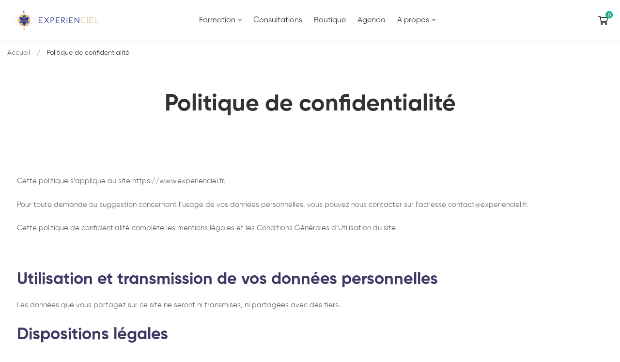

--- FILE ---
content_type: text/css; charset=utf-8
request_url: https://www.experienciel.fr/wp-content/cache/min/1/wp-content/themes/maxcoach/assets/fonts/gilroy/font-gilroy.css?ver=1768386818
body_size: 153
content:
@charset "UTF-8";@font-face{font-display:swap;font-family:'Gilroy';src:url(../../../../../../../../../themes/maxcoach/assets/fonts/gilroy/Gilroy-Regular.otf) format('truetype');font-style:normal}@font-face{font-display:swap;font-family:'Gilroy';src:url(../../../../../../../../../themes/maxcoach/assets/fonts/gilroy/Gilroy-Thin.otf) format('truetype');font-style:normal;font-weight:100}@font-face{font-display:swap;font-family:'Gilroy';src:url(../../../../../../../../../themes/maxcoach/assets/fonts/gilroy/Gilroy-UltraLight.otf) format('truetype');font-style:normal;font-weight:200}@font-face{font-display:swap;font-family:'Gilroy';src:url(../../../../../../../../../themes/maxcoach/assets/fonts/gilroy/Gilroy-Light.otf) format('truetype');font-style:normal;font-weight:300}@font-face{font-display:swap;font-family:'Gilroy';src:url(../../../../../../../../../themes/maxcoach/assets/fonts/gilroy/Gilroy-Medium.otf) format('truetype');font-style:normal;font-weight:500}@font-face{font-display:swap;font-family:'Gilroy';src:url(../../../../../../../../../themes/maxcoach/assets/fonts/gilroy/Gilroy-Semibold.otf) format('truetype');font-style:normal;font-weight:600}@font-face{font-display:swap;font-family:'Gilroy';src:url(../../../../../../../../../themes/maxcoach/assets/fonts/gilroy/Gilroy-Bold.otf) format('truetype');font-style:normal;font-weight:700}@font-face{font-display:swap;font-family:'Gilroy';src:url(../../../../../../../../../themes/maxcoach/assets/fonts/gilroy/Gilroy-Extrabold.otf) format('truetype');font-style:normal;font-weight:800}@font-face{font-display:swap;font-family:'Gilroy';src:url(../../../../../../../../../themes/maxcoach/assets/fonts/gilroy/Gilroy-Black.otf) format('truetype');font-style:normal;font-weight:900}

--- FILE ---
content_type: text/css; charset=utf-8
request_url: https://www.experienciel.fr/wp-content/cache/min/1/wp-content/themes/maxcoach/style.css?ver=1768386818
body_size: 54182
content:
@charset "UTF-8";
/*!
Theme Name: Maxcoach
Theme URI: https://maxcoach.thememove.com
Author: ThemeMove
Author URI: https://thememove.com
Description: Maxcoach – Online Learning and Education WordPress Theme
Version: 2.5.0
License: GNU General Public License v2 or later
License URI: https://www.gnu.org/licenses/gpl-2.0.html
Text Domain: maxcoach
Tags: editor-style, featured-images, microformats, post-formats, rtl-language-support, sticky-post, threaded-comments, translation-ready
*/
 a,input[type='text'],input[type='email'],input[type='url'],input[type='password'],input[type='search'],input[type='number'],input[type='tel'],select,textarea,button,input[type='button'],input[type='reset'],input[type='submit'],.button,.header-right-inner,.page-open-popup-search i,.page-open-components .circle,.switcher-language-wrapper .wpml-ls .wpml-ls-sub-menu,.page-mobile-menu-opened.mobile-menu-push-to-right .site,.page-mobile-menu-opened.mobile-menu-push-to-left .site,.page-mobile-main-menu,.page-mobile-main-menu .toggle-sub-menu,.page-scroll-up,.page-scroll-up i,.page-open-off-sidebar i,.page-close-off-sidebar:before,.page-close-off-sidebar:after,.page-off-sidebar,.site,.tm-swiper:hover .swiper-nav-button,.tm-swiper .swiper-pagination-bullet:before,.tm-swiper.pagination-style-05 .swiper-pagination-bullet:after,.maxcoach-fake-select-wrap .maxcoach-fake-select-current,.maxcoach-fake-select-wrap .maxcoach-fake-select,.maxcoach-tabpanel .tab-mobile-heading,.post-share.style-01 .share-icon,.post-share .share-list,.blog-nav-links .inner .hover-bg,.blog-nav-links .inner h6:before,.single-portfolio .tm-sticky-column,.portfolio-nav-links.style-02 a,.portfolio-nav-links.style-02 .normal,.portfolio-nav-links.style-02 .hover,.portfolio-nav-links.style-03 .nav-text,.quantity button:before,.maxcoach-event .maxcoach-box,.maxcoach-event .event-overlay-background,.maxcoach-event .event-overlay-content,.page-sidebar .insight-core-bmw li>a:before,.widget_recent_entries li a:before,.widget_recent_entries li a:after,.widget_search .search-submit,.widget_product_search .search-submit,.dialog-widget .dialog-close-button i,.maxcoach-image,.maxcoach-grid-wrapper.filter-style-01 .filter-counter,.maxcoach-grid-pagination .navigation-buttons .nav-link,.maxcoach-accordion .accordion-header,.maxcoach-accordion .accordion-title,.maxcoach-accordion .accordion-icon,.tm-button .button-text,.tm-button.style-flat:before,.tm-button.style-flat:after,.tm-button.style-border:before,.tm-button.style-border:after,.tm-button.style-thick-border:before,.tm-button.style-thick-border:after,.maxcoach-icon .icon,.svg-defs-gradient .stop-a,.svg-defs-gradient .stop-b,.elementor-widget-tm-icon-box .tm-icon-box,.elementor-widget-tm-icon-box .tm-icon-box:before,.elementor-widget-tm-icon-box .icon,.elementor-widget-tm-icon-box .heading,.elementor-widget-tm-icon-box .description,.elementor-widget-tm-icon-box .icon-box-button,.elementor-widget-tm-icon-box .heading-divider:after,.elementor-widget-tm-icon-box.maxcoach-icon-box-style-02 .tm-icon-box:after,.tm-image-box,.tm-image-box:before,.tm-image-box .image,.tm-image-box.style-03 .image:before,.tm-image-box.style-03 .content,.tm-image-box.style-03 .title,.tm-image-box.style-04 .image:before,.tm-image-box.style-04 .caption,.tm-image-box.style-04 .title,.tm-image-box.style-04 .description,.tm-image-box.style-04 .tm-button-wrapper,.tm-image-box.style-05 .content,.tm-image-box.style-05 .content:before,.tm-image-box.style-05 .content:after,.tm-image-box.style-05 .title,.tm-image-box.style-05 .description,.tm-counter,.maxcoach-light-gallery .maxcoach-overlay,.elementor-widget-tm-image-carousel .image img,.maxcoach-gallery-justified-content .overlay,.maxcoach-gallery-justified-content .overlay-content,.maxcoach-modern-carousel-style-01 .slide-image,.maxcoach-modern-carousel-style-02 .slide-image,.maxcoach-modern-carousel-style-02 .slide-button:after,.maxcoach-blog .post-wrapper,.maxcoach-blog-overlay-style-float .post-overlay-background,.tm-portfolio .post-wrapper,.portfolio-overlay-group-01 .post-overlay,.portfolio-overlay-huge-on .site,.portfolio-overlay-huge .post-overlay,.portfolio-overlay-huge .post-overlay-info,.portfolio-overlay-faded-04 .post-overlay,.portfolio-overlay-flat .post-overlay,.portfolio-overlay-flat .post-overlay-info,.portfolio-overlay-float .post-overlay,.maxcoach-portfolio-carousel-01 .post-thumbnail,.maxcoach-course .course-wrapper,.maxcoach-course .course-info,.course-caption-style-01 .course-wrapper,.course-caption-style-02 .maxcoach-course .course-wrapper,.course-caption-style-03 .maxcoach-course .course-wrapper,.course-caption-style-04 .maxcoach-course .course-wrapper,.course-caption-style-05 .maxcoach-course .course-wrapper,.course-caption-style-07 .maxcoach-course .course-wrapper,.course-caption-style-08 .course-overlay-bg:before,.course-caption-style-08 .course-overlay-bg:after,.course-caption-style-08 .course-caption-main,.course-caption-style-11 .course-overlay-bg:before,.course-caption-style-11 .course-overlay-bg:after,.course-caption-style-11 .course-caption-main,.course-caption-style-13 .course-info,.maxcoach-product.style-grid .product-thumbnail,.maxcoach-gradation-style-01 .tm-gradation .count,.maxcoach-gradation-style-02 .tm-gradation .count,.maxcoach-gradation-style-03 .tm-gradation .count,.maxcoach-list .icon,.maxcoach-list .text,.tm-social-networks .link-icon,.tm-social-networks .link-text,.maxcoach-team-member-style-01 .photo,.maxcoach-team-member-style-01 .overlay,.maxcoach-team-member-style-01 .social-networks,.maxcoach-team-member-style-01 .social-networks a,.maxcoach-team-member-style-02 .photo,.maxcoach-team-member-style-02 .overlay,.maxcoach-team-member-style-02 .info,.maxcoach-team-member-style-02 .social-networks,.maxcoach-team-member-style-02 .social-networks a,.maxcoach-team-member-style-03 .photo,.maxcoach-team-member-style-03 .overlay,.maxcoach-team-member-style-03 .info,.maxcoach-team-member-style-03 .social-networks,.maxcoach-team-member-style-03 .social-networks a,.tm-team-member-carousel .photo,.tm-team-member-carousel .overlay,.tm-team-member-carousel .info,.tm-team-member-carousel .social-networks,.tm-team-member-carousel .social-networks a,.maxcoach-event-grid.style-minimal .maxcoach-box,.maxcoach-event-grid.style-minimal .maxcoach-box:before,.maxcoach-event-carousel .maxcoach-box,.maxcoach-event-carousel .event-overlay-background,.maxcoach-event-carousel .event-overlay-content,.maxcoach-testimonial-style-09 .testimonial-item,.tm-popup-video .icon:before,.tm-popup-video .video-overlay,.full-page-share-list .stalk,.full-page-share-list .stalk:before,.full-page-numbers,.full-page-numbers .numbers .total:before,.tm-view-demo .image,.tm-view-demo .heading{-webkit-transition:all 0.25s cubic-bezier(.645,.045,.355,1);transition:all 0.25s cubic-bezier(.645,.045,.355,1)}.page-links::after,.branding__logo::after,.page-mobile-main-menu::after,.comment-list .pingback::after,.comment-list .trackback::after,.comment-list .comment::after,.page-loading .sk-three-bounce::after,.maxcoach-tabpanel.maxcoach-tabpanel-horizontal>.maxcoach-nav-tabs::after,.hentry::after,.single-post .entry-content::after,.entry-author .author-social-networks .inner::after,.widget .tagcloud::after,.maxcoach-timeline.style-01 .timeline-item::after,.tm-social-networks ul::after,.elementor-section.elementor-section-content-align-right::after,.wp-block-tag-cloud::after{content:"";display:table;clear:both}.blog-nav-links .inner .hover-bg{position:absolute;top:0;left:0;right:0;bottom:0}.blog-nav-links .inner .hover-bg.has-thumbnail:before{content:'';position:absolute;top:0;left:0;right:0;bottom:0}.insight_core_breadcrumb a,.entry-portfolio-details a,.maxcoach-blog .post-overlay-meta a,.maxcoach-list-style-underline .link,.tm-twitter.style-list .tweet .tweet-text a{position:relative}.insight_core_breadcrumb a:after,.entry-portfolio-details a:after,.maxcoach-blog .post-overlay-meta a:after,.maxcoach-list-style-underline .link:after,.tm-twitter.style-list .tweet .tweet-text a:after{content:'';width:0;height:1px;position:absolute;left:auto;right:0;bottom:0;-webkit-transition:width 0.6s cubic-bezier(.25,.8,.25,1) 0s;transition:width 0.6s cubic-bezier(.25,.8,.25,1) 0s;background:currentColor}.insight_core_breadcrumb a:hover:after,.entry-portfolio-details a:hover:after,.maxcoach-blog .post-overlay-meta a:hover:after,.maxcoach-list-style-underline .link:hover:after,.tm-twitter.style-list .tweet .tweet-text a:hover:after{width:100%;left:0;right:auto}.switcher-language-wrapper .wpml-ls .wpml-ls-item-toggle:after,.desktop-menu .toggle-sub-menu:before,.maxcoach-fake-select-wrap .maxcoach-fake-select li.selected:before,.portfolio-nav-links.style-01 h6:before,.portfolio-nav-links.style-03 .post-title:after,.page-sidebar .insight-core-bmw li>a:before,.widget_recent_entries li a:before,.widget_recent_entries li a:after,.maxcoach-blog-list-03 .post-title a:before,.maxcoach-blog-list-03 .post-title a:after,.maxcoach-product.style-grid .woosw-btn.woosw-added:before{-moz-osx-font-smoothing:grayscale;-webkit-font-smoothing:antialiased;display:inline-block;font-style:normal;font-variant:normal;text-rendering:auto;line-height:1;font-family:'Font Awesome 5 Pro';font-weight:900}.growl.growl .growl-close:before,.blog-nav-links .inner h6:before,.widget_recent_comments .comment-author-link:before,.widget_recent_entries .post-date:before,.dialog-widget .dialog-close-button i,.maxcoach-mailchimp-form .button-icon{-moz-osx-font-smoothing:grayscale;-webkit-font-smoothing:antialiased;display:inline-block;font-style:normal;font-variant:normal;text-rendering:auto;line-height:1;font-family:'Font Awesome 5 Pro';font-weight:300}.page-mobile-main-menu .toggle-sub-menu:after,.tm-swiper .swiper-nav-button i,.maxcoach-fake-select-wrap .maxcoach-fake-select-current:after,.maxcoach-grid-sorting .ordering .maxcoach-fake-select-current .label:before,.maxcoach-widget-course-search-form.style-01 .search-btn-icon,.maxcoach-product.style-grid .woocommerce_loop_add_to_cart_wrap a:before,.maxcoach-product.style-grid .quick-view-icon:before,.maxcoach-product.style-grid .woosw-btn:before,.maxcoach-product.style-grid .woosc-btn:before,.elementor-form .elementor-message-success:before{-moz-osx-font-smoothing:grayscale;-webkit-font-smoothing:antialiased;display:inline-block;font-style:normal;font-variant:normal;text-rendering:auto;line-height:1;font-family:'Font Awesome 5 Pro';font-weight:400}.tm-twitter.style-list .tweet:before{-moz-osx-font-smoothing:grayscale;-webkit-font-smoothing:antialiased;display:inline-block;font-style:normal;font-variant:normal;text-rendering:auto;line-height:1;font-family:'Font Awesome 5 Brands';font-weight:400}.page-mobile-main-menu,.page-off-sidebar,.mfp-wrap,.mfp-inline-holder .mfp-content{cursor:url(../../../../../../themes/maxcoach/assets/images/cursor/light-close.png) 16 16,pointer}*,*:before,*:after{box-sizing:inherit}html{box-sizing:border-box;font-family:sans-serif;-webkit-text-size-adjust:100%;-ms-text-size-adjust:100%;-webkit-font-smoothing:antialiased;-moz-osx-font-smoothing:grayscale}body{margin:0}article,aside,details,figcaption,figure,footer,header,main,menu,nav,section,summary{display:block}audio,canvas,progress,video{display:inline-block;vertical-align:baseline}audio:not([controls]){display:none;height:0}[hidden],template{display:none}a{background-color:transparent}a:active,a:hover{outline:0}abbr[title]{border-bottom:1px dotted}b,strong{font-weight:700}dfn{font-style:italic}h1{margin:.67em 0;font-size:2em}mark{background:#ff0;color:#000}small{font-size:80%}sub,sup{position:relative;vertical-align:baseline;font-size:75%;line-height:0}sup{top:-.5em}sub{bottom:-.25em}img{border:0}svg:not(:root){overflow:hidden}figure{margin:1em 40px}hr{box-sizing:content-box;height:0}pre{overflow:auto}code,kbd,pre,samp{font-size:1em;font-family:monospace,monospace}button,input,optgroup,select,textarea{margin:0;color:inherit;font:inherit}button{overflow:visible}button,select{text-transform:none}button,html input[type='button'],input[type='reset'],input[type='submit']{cursor:pointer;-webkit-appearance:button}button[disabled],html input[disabled]{cursor:default}button::-moz-focus-inner,input::-moz-focus-inner{padding:0;border:0}input{line-height:normal}input[type='checkbox'],input[type='radio']{box-sizing:border-box;padding:0}input[type='number']::-webkit-inner-spin-button,input[type='number']::-webkit-outer-spin-button{height:auto}input[type='search']{box-sizing:content-box;-webkit-appearance:textfield}input[type='search']::-webkit-search-cancel-button,input[type='search']::-webkit-search-decoration{-webkit-appearance:none}fieldset{margin:0 2px;padding:.35em .625em .75em;border:1px solid silver}legend{padding:0;border:0}textarea{overflow:auto}optgroup{font-weight:700}table{border-spacing:0;border-collapse:collapse}td,th{padding:0}h1,h2,h3,h4,h5,h6{margin:0 0 18px}input[type='search']{box-sizing:inherit}.container{margin-left:auto;margin-right:auto;padding-left:.9375rem;padding-right:.9375rem;max-width:1200px}.container-fluid{margin-left:auto;margin-right:auto;padding-left:.9375rem;padding-right:.9375rem}.row{display:-webkit-box;display:-webkit-flex;display:-ms-flexbox;display:flex;-webkit-flex-wrap:wrap;-ms-flex-wrap:wrap;flex-wrap:wrap;margin-left:-.9375rem;margin-right:-.9375rem}.col-xs-1,.col-xs-2,.col-xs-3,.col-xs-4,.col-xs-5,.col-xs-6,.col-xs-7,.col-xs-8,.col-xs-9,.col-xs-10,.col-xs-11,.col-xs-12,.col-sm-1,.col-sm-2,.col-sm-3,.col-sm-4,.col-sm-5,.col-sm-6,.col-sm-7,.col-sm-8,.col-sm-9,.col-sm-10,.col-sm-11,.col-sm-12,.col-md-1,.col-md-2,.col-md-3,.col-md-4,.col-md-5,.col-md-6,.col-md-7,.col-md-8,.col-md-9,.col-md-10,.col-md-11,.col-md-12,.col-lg-1,.col-lg-2,.col-lg-3,.col-lg-4,.col-lg-5,.col-lg-6,.col-lg-7,.col-lg-8,.col-lg-9,.col-lg-10,.col-lg-11,.col-lg-12,.col-xl-1,.col-xl-2,.col-xl-3,.col-xl-4,.col-xl-5,.col-xl-6,.col-xl-7,.col-xl-8,.col-xl-9,.col-xl-10,.col-xl-11,.col-xl-12,.col-xxl-1,.col-xxl-2,.col-xxl-3,.col-xxl-4,.col-xxl-5,.col-xxl-6,.col-xxl-7,.col-xxl-8,.col-xxl-9,.col-xxl-10,.col-xxl-11,.col-xxl-12{position:relative;min-height:1px;padding-left:.9375rem;padding-right:.9375rem;width:100%}.col-xs-1{-webkit-box-flex:0;-webkit-flex:0 0 8.33333%;-ms-flex:0 0 8.33333%;flex:0 0 8.33333%;max-width:8.33333%}.col-xs-2{-webkit-box-flex:0;-webkit-flex:0 0 16.66667%;-ms-flex:0 0 16.66667%;flex:0 0 16.66667%;max-width:16.66667%}.col-xs-3{-webkit-box-flex:0;-webkit-flex:0 0 25%;-ms-flex:0 0 25%;flex:0 0 25%;max-width:25%}.col-xs-4{-webkit-box-flex:0;-webkit-flex:0 0 33.33333%;-ms-flex:0 0 33.33333%;flex:0 0 33.33333%;max-width:33.33333%}.col-xs-5{-webkit-box-flex:0;-webkit-flex:0 0 41.66667%;-ms-flex:0 0 41.66667%;flex:0 0 41.66667%;max-width:41.66667%}.col-xs-6{-webkit-box-flex:0;-webkit-flex:0 0 50%;-ms-flex:0 0 50%;flex:0 0 50%;max-width:50%}.col-xs-7{-webkit-box-flex:0;-webkit-flex:0 0 58.33333%;-ms-flex:0 0 58.33333%;flex:0 0 58.33333%;max-width:58.33333%}.col-xs-8{-webkit-box-flex:0;-webkit-flex:0 0 66.66667%;-ms-flex:0 0 66.66667%;flex:0 0 66.66667%;max-width:66.66667%}.col-xs-9{-webkit-box-flex:0;-webkit-flex:0 0 75%;-ms-flex:0 0 75%;flex:0 0 75%;max-width:75%}.col-xs-10{-webkit-box-flex:0;-webkit-flex:0 0 83.33333%;-ms-flex:0 0 83.33333%;flex:0 0 83.33333%;max-width:83.33333%}.col-xs-11{-webkit-box-flex:0;-webkit-flex:0 0 91.66667%;-ms-flex:0 0 91.66667%;flex:0 0 91.66667%;max-width:91.66667%}.col-xs-12{-webkit-box-flex:0;-webkit-flex:0 0 100%;-ms-flex:0 0 100%;flex:0 0 100%;max-width:100%}.col-xs-pull-0{right:auto}.col-xs-pull-1{right:8.33333%}.col-xs-pull-2{right:16.66667%}.col-xs-pull-3{right:25%}.col-xs-pull-4{right:33.33333%}.col-xs-pull-5{right:41.66667%}.col-xs-pull-6{right:50%}.col-xs-pull-7{right:58.33333%}.col-xs-pull-8{right:66.66667%}.col-xs-pull-9{right:75%}.col-xs-pull-10{right:83.33333%}.col-xs-pull-11{right:91.66667%}.col-xs-pull-12{right:100%}.col-xs-push-0{left:auto}.col-xs-push-1{left:8.33333%}.col-xs-push-2{left:16.66667%}.col-xs-push-3{left:25%}.col-xs-push-4{left:33.33333%}.col-xs-push-5{left:41.66667%}.col-xs-push-6{left:50%}.col-xs-push-7{left:58.33333%}.col-xs-push-8{left:66.66667%}.col-xs-push-9{left:75%}.col-xs-push-10{left:83.33333%}.col-xs-push-11{left:91.66667%}.col-xs-push-12{left:100%}.col-xs-offset-0{margin-left:0%}.col-xs-offset-1{margin-left:8.33333%}.col-xs-offset-2{margin-left:16.66667%}.col-xs-offset-3{margin-left:25%}.col-xs-offset-4{margin-left:33.33333%}.col-xs-offset-5{margin-left:41.66667%}.col-xs-offset-6{margin-left:50%}.col-xs-offset-7{margin-left:58.33333%}.col-xs-offset-8{margin-left:66.66667%}.col-xs-offset-9{margin-left:75%}.col-xs-offset-10{margin-left:83.33333%}.col-xs-offset-11{margin-left:91.66667%}.col-xs-offset-12{margin-left:100%}.col-xs-offset-right-0{margin-right:0%}.col-xs-offset-right-1{margin-right:8.33333%}.col-xs-offset-right-2{margin-right:16.66667%}.col-xs-offset-right-3{margin-right:25%}.col-xs-offset-right-4{margin-right:33.33333%}.col-xs-offset-right-5{margin-right:41.66667%}.col-xs-offset-right-6{margin-right:50%}.col-xs-offset-right-7{margin-right:58.33333%}.col-xs-offset-right-8{margin-right:66.66667%}.col-xs-offset-right-9{margin-right:75%}.col-xs-offset-right-10{margin-right:83.33333%}.col-xs-offset-right-11{margin-right:91.66667%}.col-xs-offset-right-12{margin-right:100%}@media (min-width:544px){.col-sm-1{-webkit-box-flex:0;-webkit-flex:0 0 8.33333%;-ms-flex:0 0 8.33333%;flex:0 0 8.33333%;max-width:8.33333%}.col-sm-2{-webkit-box-flex:0;-webkit-flex:0 0 16.66667%;-ms-flex:0 0 16.66667%;flex:0 0 16.66667%;max-width:16.66667%}.col-sm-3{-webkit-box-flex:0;-webkit-flex:0 0 25%;-ms-flex:0 0 25%;flex:0 0 25%;max-width:25%}.col-sm-4{-webkit-box-flex:0;-webkit-flex:0 0 33.33333%;-ms-flex:0 0 33.33333%;flex:0 0 33.33333%;max-width:33.33333%}.col-sm-5{-webkit-box-flex:0;-webkit-flex:0 0 41.66667%;-ms-flex:0 0 41.66667%;flex:0 0 41.66667%;max-width:41.66667%}.col-sm-6{-webkit-box-flex:0;-webkit-flex:0 0 50%;-ms-flex:0 0 50%;flex:0 0 50%;max-width:50%}.col-sm-7{-webkit-box-flex:0;-webkit-flex:0 0 58.33333%;-ms-flex:0 0 58.33333%;flex:0 0 58.33333%;max-width:58.33333%}.col-sm-8{-webkit-box-flex:0;-webkit-flex:0 0 66.66667%;-ms-flex:0 0 66.66667%;flex:0 0 66.66667%;max-width:66.66667%}.col-sm-9{-webkit-box-flex:0;-webkit-flex:0 0 75%;-ms-flex:0 0 75%;flex:0 0 75%;max-width:75%}.col-sm-10{-webkit-box-flex:0;-webkit-flex:0 0 83.33333%;-ms-flex:0 0 83.33333%;flex:0 0 83.33333%;max-width:83.33333%}.col-sm-11{-webkit-box-flex:0;-webkit-flex:0 0 91.66667%;-ms-flex:0 0 91.66667%;flex:0 0 91.66667%;max-width:91.66667%}.col-sm-12{-webkit-box-flex:0;-webkit-flex:0 0 100%;-ms-flex:0 0 100%;flex:0 0 100%;max-width:100%}.col-sm-pull-0{right:auto}.col-sm-pull-1{right:8.33333%}.col-sm-pull-2{right:16.66667%}.col-sm-pull-3{right:25%}.col-sm-pull-4{right:33.33333%}.col-sm-pull-5{right:41.66667%}.col-sm-pull-6{right:50%}.col-sm-pull-7{right:58.33333%}.col-sm-pull-8{right:66.66667%}.col-sm-pull-9{right:75%}.col-sm-pull-10{right:83.33333%}.col-sm-pull-11{right:91.66667%}.col-sm-pull-12{right:100%}.col-sm-push-0{left:auto}.col-sm-push-1{left:8.33333%}.col-sm-push-2{left:16.66667%}.col-sm-push-3{left:25%}.col-sm-push-4{left:33.33333%}.col-sm-push-5{left:41.66667%}.col-sm-push-6{left:50%}.col-sm-push-7{left:58.33333%}.col-sm-push-8{left:66.66667%}.col-sm-push-9{left:75%}.col-sm-push-10{left:83.33333%}.col-sm-push-11{left:91.66667%}.col-sm-push-12{left:100%}.col-sm-offset-0{margin-left:0%}.col-sm-offset-1{margin-left:8.33333%}.col-sm-offset-2{margin-left:16.66667%}.col-sm-offset-3{margin-left:25%}.col-sm-offset-4{margin-left:33.33333%}.col-sm-offset-5{margin-left:41.66667%}.col-sm-offset-6{margin-left:50%}.col-sm-offset-7{margin-left:58.33333%}.col-sm-offset-8{margin-left:66.66667%}.col-sm-offset-9{margin-left:75%}.col-sm-offset-10{margin-left:83.33333%}.col-sm-offset-11{margin-left:91.66667%}.col-sm-offset-12{margin-left:100%}.col-sm-offset-right-0{margin-right:0%}.col-sm-offset-right-1{margin-right:8.33333%}.col-sm-offset-right-2{margin-right:16.66667%}.col-sm-offset-right-3{margin-right:25%}.col-sm-offset-right-4{margin-right:33.33333%}.col-sm-offset-right-5{margin-right:41.66667%}.col-sm-offset-right-6{margin-right:50%}.col-sm-offset-right-7{margin-right:58.33333%}.col-sm-offset-right-8{margin-right:66.66667%}.col-sm-offset-right-9{margin-right:75%}.col-sm-offset-right-10{margin-right:83.33333%}.col-sm-offset-right-11{margin-right:91.66667%}.col-sm-offset-right-12{margin-right:100%}}@media (min-width:768px){.col-md-1{-webkit-box-flex:0;-webkit-flex:0 0 8.33333%;-ms-flex:0 0 8.33333%;flex:0 0 8.33333%;max-width:8.33333%}.col-md-2{-webkit-box-flex:0;-webkit-flex:0 0 16.66667%;-ms-flex:0 0 16.66667%;flex:0 0 16.66667%;max-width:16.66667%}.col-md-3{-webkit-box-flex:0;-webkit-flex:0 0 25%;-ms-flex:0 0 25%;flex:0 0 25%;max-width:25%}.col-md-4{-webkit-box-flex:0;-webkit-flex:0 0 33.33333%;-ms-flex:0 0 33.33333%;flex:0 0 33.33333%;max-width:33.33333%}.col-md-5{-webkit-box-flex:0;-webkit-flex:0 0 41.66667%;-ms-flex:0 0 41.66667%;flex:0 0 41.66667%;max-width:41.66667%}.col-md-6{-webkit-box-flex:0;-webkit-flex:0 0 50%;-ms-flex:0 0 50%;flex:0 0 50%;max-width:50%}.col-md-7{-webkit-box-flex:0;-webkit-flex:0 0 58.33333%;-ms-flex:0 0 58.33333%;flex:0 0 58.33333%;max-width:58.33333%}.col-md-8{-webkit-box-flex:0;-webkit-flex:0 0 66.66667%;-ms-flex:0 0 66.66667%;flex:0 0 66.66667%;max-width:66.66667%}.col-md-9{-webkit-box-flex:0;-webkit-flex:0 0 75%;-ms-flex:0 0 75%;flex:0 0 75%;max-width:75%}.col-md-10{-webkit-box-flex:0;-webkit-flex:0 0 83.33333%;-ms-flex:0 0 83.33333%;flex:0 0 83.33333%;max-width:83.33333%}.col-md-11{-webkit-box-flex:0;-webkit-flex:0 0 91.66667%;-ms-flex:0 0 91.66667%;flex:0 0 91.66667%;max-width:91.66667%}.col-md-12{-webkit-box-flex:0;-webkit-flex:0 0 100%;-ms-flex:0 0 100%;flex:0 0 100%;max-width:100%}.col-md-pull-0{right:auto}.col-md-pull-1{right:8.33333%}.col-md-pull-2{right:16.66667%}.col-md-pull-3{right:25%}.col-md-pull-4{right:33.33333%}.col-md-pull-5{right:41.66667%}.col-md-pull-6{right:50%}.col-md-pull-7{right:58.33333%}.col-md-pull-8{right:66.66667%}.col-md-pull-9{right:75%}.col-md-pull-10{right:83.33333%}.col-md-pull-11{right:91.66667%}.col-md-pull-12{right:100%}.col-md-push-0{left:auto}.col-md-push-1{left:8.33333%}.col-md-push-2{left:16.66667%}.col-md-push-3{left:25%}.col-md-push-4{left:33.33333%}.col-md-push-5{left:41.66667%}.col-md-push-6{left:50%}.col-md-push-7{left:58.33333%}.col-md-push-8{left:66.66667%}.col-md-push-9{left:75%}.col-md-push-10{left:83.33333%}.col-md-push-11{left:91.66667%}.col-md-push-12{left:100%}.col-md-offset-0{margin-left:0%}.col-md-offset-1{margin-left:8.33333%}.col-md-offset-2{margin-left:16.66667%}.col-md-offset-3{margin-left:25%}.col-md-offset-4{margin-left:33.33333%}.col-md-offset-5{margin-left:41.66667%}.col-md-offset-6{margin-left:50%}.col-md-offset-7{margin-left:58.33333%}.col-md-offset-8{margin-left:66.66667%}.col-md-offset-9{margin-left:75%}.col-md-offset-10{margin-left:83.33333%}.col-md-offset-11{margin-left:91.66667%}.col-md-offset-12{margin-left:100%}.col-md-offset-right-0{margin-right:0%}.col-md-offset-right-1{margin-right:8.33333%}.col-md-offset-right-2{margin-right:16.66667%}.col-md-offset-right-3{margin-right:25%}.col-md-offset-right-4{margin-right:33.33333%}.col-md-offset-right-5{margin-right:41.66667%}.col-md-offset-right-6{margin-right:50%}.col-md-offset-right-7{margin-right:58.33333%}.col-md-offset-right-8{margin-right:66.66667%}.col-md-offset-right-9{margin-right:75%}.col-md-offset-right-10{margin-right:83.33333%}.col-md-offset-right-11{margin-right:91.66667%}.col-md-offset-right-12{margin-right:100%}}@media (min-width:992px){.col-lg-1{-webkit-box-flex:0;-webkit-flex:0 0 8.33333%;-ms-flex:0 0 8.33333%;flex:0 0 8.33333%;max-width:8.33333%}.col-lg-2{-webkit-box-flex:0;-webkit-flex:0 0 16.66667%;-ms-flex:0 0 16.66667%;flex:0 0 16.66667%;max-width:16.66667%}.col-lg-3{-webkit-box-flex:0;-webkit-flex:0 0 25%;-ms-flex:0 0 25%;flex:0 0 25%;max-width:25%}.col-lg-4{-webkit-box-flex:0;-webkit-flex:0 0 33.33333%;-ms-flex:0 0 33.33333%;flex:0 0 33.33333%;max-width:33.33333%}.col-lg-5{-webkit-box-flex:0;-webkit-flex:0 0 41.66667%;-ms-flex:0 0 41.66667%;flex:0 0 41.66667%;max-width:41.66667%}.col-lg-6{-webkit-box-flex:0;-webkit-flex:0 0 50%;-ms-flex:0 0 50%;flex:0 0 50%;max-width:50%}.col-lg-7{-webkit-box-flex:0;-webkit-flex:0 0 58.33333%;-ms-flex:0 0 58.33333%;flex:0 0 58.33333%;max-width:58.33333%}.col-lg-8{-webkit-box-flex:0;-webkit-flex:0 0 66.66667%;-ms-flex:0 0 66.66667%;flex:0 0 66.66667%;max-width:66.66667%}.col-lg-9{-webkit-box-flex:0;-webkit-flex:0 0 75%;-ms-flex:0 0 75%;flex:0 0 75%;max-width:75%}.col-lg-10{-webkit-box-flex:0;-webkit-flex:0 0 83.33333%;-ms-flex:0 0 83.33333%;flex:0 0 83.33333%;max-width:83.33333%}.col-lg-11{-webkit-box-flex:0;-webkit-flex:0 0 91.66667%;-ms-flex:0 0 91.66667%;flex:0 0 91.66667%;max-width:91.66667%}.col-lg-12{-webkit-box-flex:0;-webkit-flex:0 0 100%;-ms-flex:0 0 100%;flex:0 0 100%;max-width:100%}.col-lg-pull-0{right:auto}.col-lg-pull-1{right:8.33333%}.col-lg-pull-2{right:16.66667%}.col-lg-pull-3{right:25%}.col-lg-pull-4{right:33.33333%}.col-lg-pull-5{right:41.66667%}.col-lg-pull-6{right:50%}.col-lg-pull-7{right:58.33333%}.col-lg-pull-8{right:66.66667%}.col-lg-pull-9{right:75%}.col-lg-pull-10{right:83.33333%}.col-lg-pull-11{right:91.66667%}.col-lg-pull-12{right:100%}.col-lg-push-0{left:auto}.col-lg-push-1{left:8.33333%}.col-lg-push-2{left:16.66667%}.col-lg-push-3{left:25%}.col-lg-push-4{left:33.33333%}.col-lg-push-5{left:41.66667%}.col-lg-push-6{left:50%}.col-lg-push-7{left:58.33333%}.col-lg-push-8{left:66.66667%}.col-lg-push-9{left:75%}.col-lg-push-10{left:83.33333%}.col-lg-push-11{left:91.66667%}.col-lg-push-12{left:100%}.col-lg-offset-0{margin-left:0%}.col-lg-offset-1{margin-left:8.33333%}.col-lg-offset-2{margin-left:16.66667%}.col-lg-offset-3{margin-left:25%}.col-lg-offset-4{margin-left:33.33333%}.col-lg-offset-5{margin-left:41.66667%}.col-lg-offset-6{margin-left:50%}.col-lg-offset-7{margin-left:58.33333%}.col-lg-offset-8{margin-left:66.66667%}.col-lg-offset-9{margin-left:75%}.col-lg-offset-10{margin-left:83.33333%}.col-lg-offset-11{margin-left:91.66667%}.col-lg-offset-12{margin-left:100%}.col-lg-offset-right-0{margin-right:0%}.col-lg-offset-right-1{margin-right:8.33333%}.col-lg-offset-right-2{margin-right:16.66667%}.col-lg-offset-right-3{margin-right:25%}.col-lg-offset-right-4{margin-right:33.33333%}.col-lg-offset-right-5{margin-right:41.66667%}.col-lg-offset-right-6{margin-right:50%}.col-lg-offset-right-7{margin-right:58.33333%}.col-lg-offset-right-8{margin-right:66.66667%}.col-lg-offset-right-9{margin-right:75%}.col-lg-offset-right-10{margin-right:83.33333%}.col-lg-offset-right-11{margin-right:91.66667%}.col-lg-offset-right-12{margin-right:100%}}@media (min-width:1200px){.col-xl-1{-webkit-box-flex:0;-webkit-flex:0 0 8.33333%;-ms-flex:0 0 8.33333%;flex:0 0 8.33333%;max-width:8.33333%}.col-xl-2{-webkit-box-flex:0;-webkit-flex:0 0 16.66667%;-ms-flex:0 0 16.66667%;flex:0 0 16.66667%;max-width:16.66667%}.col-xl-3{-webkit-box-flex:0;-webkit-flex:0 0 25%;-ms-flex:0 0 25%;flex:0 0 25%;max-width:25%}.col-xl-4{-webkit-box-flex:0;-webkit-flex:0 0 33.33333%;-ms-flex:0 0 33.33333%;flex:0 0 33.33333%;max-width:33.33333%}.col-xl-5{-webkit-box-flex:0;-webkit-flex:0 0 41.66667%;-ms-flex:0 0 41.66667%;flex:0 0 41.66667%;max-width:41.66667%}.col-xl-6{-webkit-box-flex:0;-webkit-flex:0 0 50%;-ms-flex:0 0 50%;flex:0 0 50%;max-width:50%}.col-xl-7{-webkit-box-flex:0;-webkit-flex:0 0 58.33333%;-ms-flex:0 0 58.33333%;flex:0 0 58.33333%;max-width:58.33333%}.col-xl-8{-webkit-box-flex:0;-webkit-flex:0 0 66.66667%;-ms-flex:0 0 66.66667%;flex:0 0 66.66667%;max-width:66.66667%}.col-xl-9{-webkit-box-flex:0;-webkit-flex:0 0 75%;-ms-flex:0 0 75%;flex:0 0 75%;max-width:75%}.col-xl-10{-webkit-box-flex:0;-webkit-flex:0 0 83.33333%;-ms-flex:0 0 83.33333%;flex:0 0 83.33333%;max-width:83.33333%}.col-xl-11{-webkit-box-flex:0;-webkit-flex:0 0 91.66667%;-ms-flex:0 0 91.66667%;flex:0 0 91.66667%;max-width:91.66667%}.col-xl-12{-webkit-box-flex:0;-webkit-flex:0 0 100%;-ms-flex:0 0 100%;flex:0 0 100%;max-width:100%}.col-xl-pull-0{right:auto}.col-xl-pull-1{right:8.33333%}.col-xl-pull-2{right:16.66667%}.col-xl-pull-3{right:25%}.col-xl-pull-4{right:33.33333%}.col-xl-pull-5{right:41.66667%}.col-xl-pull-6{right:50%}.col-xl-pull-7{right:58.33333%}.col-xl-pull-8{right:66.66667%}.col-xl-pull-9{right:75%}.col-xl-pull-10{right:83.33333%}.col-xl-pull-11{right:91.66667%}.col-xl-pull-12{right:100%}.col-xl-push-0{left:auto}.col-xl-push-1{left:8.33333%}.col-xl-push-2{left:16.66667%}.col-xl-push-3{left:25%}.col-xl-push-4{left:33.33333%}.col-xl-push-5{left:41.66667%}.col-xl-push-6{left:50%}.col-xl-push-7{left:58.33333%}.col-xl-push-8{left:66.66667%}.col-xl-push-9{left:75%}.col-xl-push-10{left:83.33333%}.col-xl-push-11{left:91.66667%}.col-xl-push-12{left:100%}.col-xl-offset-0{margin-left:0%}.col-xl-offset-1{margin-left:8.33333%}.col-xl-offset-2{margin-left:16.66667%}.col-xl-offset-3{margin-left:25%}.col-xl-offset-4{margin-left:33.33333%}.col-xl-offset-5{margin-left:41.66667%}.col-xl-offset-6{margin-left:50%}.col-xl-offset-7{margin-left:58.33333%}.col-xl-offset-8{margin-left:66.66667%}.col-xl-offset-9{margin-left:75%}.col-xl-offset-10{margin-left:83.33333%}.col-xl-offset-11{margin-left:91.66667%}.col-xl-offset-12{margin-left:100%}.col-xl-offset-right-0{margin-right:0%}.col-xl-offset-right-1{margin-right:8.33333%}.col-xl-offset-right-2{margin-right:16.66667%}.col-xl-offset-right-3{margin-right:25%}.col-xl-offset-right-4{margin-right:33.33333%}.col-xl-offset-right-5{margin-right:41.66667%}.col-xl-offset-right-6{margin-right:50%}.col-xl-offset-right-7{margin-right:58.33333%}.col-xl-offset-right-8{margin-right:66.66667%}.col-xl-offset-right-9{margin-right:75%}.col-xl-offset-right-10{margin-right:83.33333%}.col-xl-offset-right-11{margin-right:91.66667%}.col-xl-offset-right-12{margin-right:100%}}@media (min-width:1920px){.col-xxl-1{-webkit-box-flex:0;-webkit-flex:0 0 8.33333%;-ms-flex:0 0 8.33333%;flex:0 0 8.33333%;max-width:8.33333%}.col-xxl-2{-webkit-box-flex:0;-webkit-flex:0 0 16.66667%;-ms-flex:0 0 16.66667%;flex:0 0 16.66667%;max-width:16.66667%}.col-xxl-3{-webkit-box-flex:0;-webkit-flex:0 0 25%;-ms-flex:0 0 25%;flex:0 0 25%;max-width:25%}.col-xxl-4{-webkit-box-flex:0;-webkit-flex:0 0 33.33333%;-ms-flex:0 0 33.33333%;flex:0 0 33.33333%;max-width:33.33333%}.col-xxl-5{-webkit-box-flex:0;-webkit-flex:0 0 41.66667%;-ms-flex:0 0 41.66667%;flex:0 0 41.66667%;max-width:41.66667%}.col-xxl-6{-webkit-box-flex:0;-webkit-flex:0 0 50%;-ms-flex:0 0 50%;flex:0 0 50%;max-width:50%}.col-xxl-7{-webkit-box-flex:0;-webkit-flex:0 0 58.33333%;-ms-flex:0 0 58.33333%;flex:0 0 58.33333%;max-width:58.33333%}.col-xxl-8{-webkit-box-flex:0;-webkit-flex:0 0 66.66667%;-ms-flex:0 0 66.66667%;flex:0 0 66.66667%;max-width:66.66667%}.col-xxl-9{-webkit-box-flex:0;-webkit-flex:0 0 75%;-ms-flex:0 0 75%;flex:0 0 75%;max-width:75%}.col-xxl-10{-webkit-box-flex:0;-webkit-flex:0 0 83.33333%;-ms-flex:0 0 83.33333%;flex:0 0 83.33333%;max-width:83.33333%}.col-xxl-11{-webkit-box-flex:0;-webkit-flex:0 0 91.66667%;-ms-flex:0 0 91.66667%;flex:0 0 91.66667%;max-width:91.66667%}.col-xxl-12{-webkit-box-flex:0;-webkit-flex:0 0 100%;-ms-flex:0 0 100%;flex:0 0 100%;max-width:100%}.col-xxl-pull-0{right:auto}.col-xxl-pull-1{right:8.33333%}.col-xxl-pull-2{right:16.66667%}.col-xxl-pull-3{right:25%}.col-xxl-pull-4{right:33.33333%}.col-xxl-pull-5{right:41.66667%}.col-xxl-pull-6{right:50%}.col-xxl-pull-7{right:58.33333%}.col-xxl-pull-8{right:66.66667%}.col-xxl-pull-9{right:75%}.col-xxl-pull-10{right:83.33333%}.col-xxl-pull-11{right:91.66667%}.col-xxl-pull-12{right:100%}.col-xxl-push-0{left:auto}.col-xxl-push-1{left:8.33333%}.col-xxl-push-2{left:16.66667%}.col-xxl-push-3{left:25%}.col-xxl-push-4{left:33.33333%}.col-xxl-push-5{left:41.66667%}.col-xxl-push-6{left:50%}.col-xxl-push-7{left:58.33333%}.col-xxl-push-8{left:66.66667%}.col-xxl-push-9{left:75%}.col-xxl-push-10{left:83.33333%}.col-xxl-push-11{left:91.66667%}.col-xxl-push-12{left:100%}.col-xxl-offset-0{margin-left:0%}.col-xxl-offset-1{margin-left:8.33333%}.col-xxl-offset-2{margin-left:16.66667%}.col-xxl-offset-3{margin-left:25%}.col-xxl-offset-4{margin-left:33.33333%}.col-xxl-offset-5{margin-left:41.66667%}.col-xxl-offset-6{margin-left:50%}.col-xxl-offset-7{margin-left:58.33333%}.col-xxl-offset-8{margin-left:66.66667%}.col-xxl-offset-9{margin-left:75%}.col-xxl-offset-10{margin-left:83.33333%}.col-xxl-offset-11{margin-left:91.66667%}.col-xxl-offset-12{margin-left:100%}.col-xxl-offset-right-0{margin-right:0%}.col-xxl-offset-right-1{margin-right:8.33333%}.col-xxl-offset-right-2{margin-right:16.66667%}.col-xxl-offset-right-3{margin-right:25%}.col-xxl-offset-right-4{margin-right:33.33333%}.col-xxl-offset-right-5{margin-right:41.66667%}.col-xxl-offset-right-6{margin-right:50%}.col-xxl-offset-right-7{margin-right:58.33333%}.col-xxl-offset-right-8{margin-right:66.66667%}.col-xxl-offset-right-9{margin-right:75%}.col-xxl-offset-right-10{margin-right:83.33333%}.col-xxl-offset-right-11{margin-right:91.66667%}.col-xxl-offset-right-12{margin-right:100%}}.col-xs-first{-webkit-box-ordinal-group:0;-webkit-order:-1;-ms-flex-order:-1;order:-1}.col-xs-last{-webkit-box-ordinal-group:2;-webkit-order:1;-ms-flex-order:1;order:1}@media (min-width:544px){.col-sm-first{-webkit-box-ordinal-group:0;-webkit-order:-1;-ms-flex-order:-1;order:-1}.col-sm-last{-webkit-box-ordinal-group:2;-webkit-order:1;-ms-flex-order:1;order:1}}@media (min-width:768px){.col-md-first{-webkit-box-ordinal-group:0;-webkit-order:-1;-ms-flex-order:-1;order:-1}.col-md-last{-webkit-box-ordinal-group:2;-webkit-order:1;-ms-flex-order:1;order:1}}@media (min-width:992px){.col-lg-first{-webkit-box-ordinal-group:0;-webkit-order:-1;-ms-flex-order:-1;order:-1}.col-lg-last{-webkit-box-ordinal-group:2;-webkit-order:1;-ms-flex-order:1;order:1}}@media (min-width:1200px){.col-xl-first{-webkit-box-ordinal-group:0;-webkit-order:-1;-ms-flex-order:-1;order:-1}.col-xl-last{-webkit-box-ordinal-group:2;-webkit-order:1;-ms-flex-order:1;order:1}}@media (min-width:1920px){.col-xxl-first{-webkit-box-ordinal-group:0;-webkit-order:-1;-ms-flex-order:-1;order:-1}.col-xxl-last{-webkit-box-ordinal-group:2;-webkit-order:1;-ms-flex-order:1;order:1}}.row-xs-top{-webkit-box-align:start;-webkit-align-items:flex-start;-ms-flex-align:start;align-items:flex-start}.row-xs-center{-webkit-box-align:center;-webkit-align-items:center;-ms-flex-align:center;align-items:center}.row-xs-bottom{-webkit-box-align:end;-webkit-align-items:flex-end;-ms-flex-align:end;align-items:flex-end}@media (min-width:544px){.row-sm-top{-webkit-box-align:start;-webkit-align-items:flex-start;-ms-flex-align:start;align-items:flex-start}.row-sm-center{-webkit-box-align:center;-webkit-align-items:center;-ms-flex-align:center;align-items:center}.row-sm-bottom{-webkit-box-align:end;-webkit-align-items:flex-end;-ms-flex-align:end;align-items:flex-end}}@media (min-width:768px){.row-md-top{-webkit-box-align:start;-webkit-align-items:flex-start;-ms-flex-align:start;align-items:flex-start}.row-md-center{-webkit-box-align:center;-webkit-align-items:center;-ms-flex-align:center;align-items:center}.row-md-bottom{-webkit-box-align:end;-webkit-align-items:flex-end;-ms-flex-align:end;align-items:flex-end}}@media (min-width:992px){.row-lg-top{-webkit-box-align:start;-webkit-align-items:flex-start;-ms-flex-align:start;align-items:flex-start}.row-lg-center{-webkit-box-align:center;-webkit-align-items:center;-ms-flex-align:center;align-items:center}.row-lg-bottom{-webkit-box-align:end;-webkit-align-items:flex-end;-ms-flex-align:end;align-items:flex-end}}@media (min-width:1200px){.row-xl-top{-webkit-box-align:start;-webkit-align-items:flex-start;-ms-flex-align:start;align-items:flex-start}.row-xl-center{-webkit-box-align:center;-webkit-align-items:center;-ms-flex-align:center;align-items:center}.row-xl-bottom{-webkit-box-align:end;-webkit-align-items:flex-end;-ms-flex-align:end;align-items:flex-end}}@media (min-width:1920px){.row-xxl-top{-webkit-box-align:start;-webkit-align-items:flex-start;-ms-flex-align:start;align-items:flex-start}.row-xxl-center{-webkit-box-align:center;-webkit-align-items:center;-ms-flex-align:center;align-items:center}.row-xxl-bottom{-webkit-box-align:end;-webkit-align-items:flex-end;-ms-flex-align:end;align-items:flex-end}}.row-xs-between{-webkit-box-pack:justify;-ms-flex-pack:justify;-webkit-justify-content:space-between;justify-content:space-between}@media (min-width:544px){.row-sm-between{-webkit-box-pack:justify;-ms-flex-pack:justify;-webkit-justify-content:space-between;justify-content:space-between}}@media (min-width:768px){.row-md-between{-webkit-box-pack:justify;-ms-flex-pack:justify;-webkit-justify-content:space-between;justify-content:space-between}}@media (min-width:992px){.row-lg-between{-webkit-box-pack:justify;-ms-flex-pack:justify;-webkit-justify-content:space-between;justify-content:space-between}}@media (min-width:1200px){.row-xl-between{-webkit-box-pack:justify;-ms-flex-pack:justify;-webkit-justify-content:space-between;justify-content:space-between}}@media (min-width:1920px){.row-xxl-between{-webkit-box-pack:justify;-ms-flex-pack:justify;-webkit-justify-content:space-between;justify-content:space-between}}.row-xs-reverse{-webkit-box-orient:horizontal;-webkit-box-direction:reverse;-webkit-flex-direction:row-reverse;-ms-flex-direction:row-reverse;flex-direction:row-reverse}@media (min-width:544px){.row-sm-reverse{-webkit-box-orient:horizontal;-webkit-box-direction:reverse;-webkit-flex-direction:row-reverse;-ms-flex-direction:row-reverse;flex-direction:row-reverse}}@media (min-width:768px){.row-md-reverse{-webkit-box-orient:horizontal;-webkit-box-direction:reverse;-webkit-flex-direction:row-reverse;-ms-flex-direction:row-reverse;flex-direction:row-reverse}}@media (min-width:992px){.row-lg-reverse{-webkit-box-orient:horizontal;-webkit-box-direction:reverse;-webkit-flex-direction:row-reverse;-ms-flex-direction:row-reverse;flex-direction:row-reverse}}@media (min-width:1200px){.row-xl-reverse{-webkit-box-orient:horizontal;-webkit-box-direction:reverse;-webkit-flex-direction:row-reverse;-ms-flex-direction:row-reverse;flex-direction:row-reverse}}@media (min-width:1920px){.row-xxl-reverse{-webkit-box-orient:horizontal;-webkit-box-direction:reverse;-webkit-flex-direction:row-reverse;-ms-flex-direction:row-reverse;flex-direction:row-reverse}}.col-xs-top{-webkit-align-self:flex-start;-ms-flex-item-align:start;align-self:flex-start}.col-xs-center{-webkit-align-self:center;-ms-flex-item-align:center;-ms-grid-row-align:center;align-self:center}.col-xs-bottom{-webkit-align-self:flex-end;-ms-flex-item-align:end;align-self:flex-end}@media (min-width:544px){.col-sm-top{-webkit-align-self:flex-start;-ms-flex-item-align:start;align-self:flex-start}.col-sm-center{-webkit-align-self:center;-ms-flex-item-align:center;-ms-grid-row-align:center;align-self:center}.col-sm-bottom{-webkit-align-self:flex-end;-ms-flex-item-align:end;align-self:flex-end}}@media (min-width:768px){.col-md-top{-webkit-align-self:flex-start;-ms-flex-item-align:start;align-self:flex-start}.col-md-center{-webkit-align-self:center;-ms-flex-item-align:center;-ms-grid-row-align:center;align-self:center}.col-md-bottom{-webkit-align-self:flex-end;-ms-flex-item-align:end;align-self:flex-end}}@media (min-width:992px){.col-lg-top{-webkit-align-self:flex-start;-ms-flex-item-align:start;align-self:flex-start}.col-lg-center{-webkit-align-self:center;-ms-flex-item-align:center;-ms-grid-row-align:center;align-self:center}.col-lg-bottom{-webkit-align-self:flex-end;-ms-flex-item-align:end;align-self:flex-end}}@media (min-width:1200px){.col-xl-top{-webkit-align-self:flex-start;-ms-flex-item-align:start;align-self:flex-start}.col-xl-center{-webkit-align-self:center;-ms-flex-item-align:center;-ms-grid-row-align:center;align-self:center}.col-xl-bottom{-webkit-align-self:flex-end;-ms-flex-item-align:end;align-self:flex-end}}@media (min-width:1920px){.col-xxl-top{-webkit-align-self:flex-start;-ms-flex-item-align:start;align-self:flex-start}.col-xxl-center{-webkit-align-self:center;-ms-flex-item-align:center;-ms-grid-row-align:center;align-self:center}.col-xxl-bottom{-webkit-align-self:flex-end;-ms-flex-item-align:end;align-self:flex-end}}[class*="hint--"]{position:relative;display:inline-block}[class*="hint--"]:before,[class*="hint--"]:after{position:absolute;-webkit-transform:translate3d(0,0,0);transform:translate3d(0,0,0);visibility:hidden;opacity:0;z-index:1000000;pointer-events:none;-webkit-transition:0.3s ease;transition:0.3s ease;-webkit-transition-delay:0ms;transition-delay:0ms}[class*="hint--"]:hover:before,[class*="hint--"]:hover:after{visibility:visible;opacity:1}[class*="hint--"]:hover:before,[class*="hint--"]:hover:after{-webkit-transition-delay:100ms;transition-delay:100ms}[class*="hint--"]:before{content:'';position:absolute;background:transparent;border:7px solid transparent;z-index:1000001}[class*="hint--"]:after{background:#000;color:#fff;padding:8px 10px;font-size:14px;line-height:14px;white-space:nowrap;border-radius:5px}[class*="hint--"][aria-label]:after{content:attr(aria-label)}[class*="hint--"][data-hint]:after{content:attr(data-hint)}[aria-label='']:before,[aria-label='']:after,[data-hint='']:before,[data-hint='']:after{display:none!important}.hint--top-left:before{border-top-color:#000}.hint--top-right:before{border-top-color:#000}.hint--top:before{border-top-color:#000}.hint--bottom-left:before{border-bottom-color:#000}.hint--bottom-right:before{border-bottom-color:#000}.hint--bottom:before{border-bottom-color:#000}.hint--left:before{border-left-color:#000}.hint--right:before{border-right-color:#000}.hint--top:before{margin-bottom:-13px}.hint--top:before,.hint--top:after{bottom:100%;left:50%}.hint--top:before{left:calc(50% - 7px)}.hint--top:after{-webkit-transform:translateX(-50%);-ms-transform:translateX(-50%);transform:translateX(-50%)}.hint--top:hover:before{-webkit-transform:translateY(-8px);-ms-transform:translateY(-8px);transform:translateY(-8px)}.hint--top:hover:after{-webkit-transform:translateX(-50%) translateY(-8px);-ms-transform:translateX(-50%) translateY(-8px);transform:translateX(-50%) translateY(-8px)}.hint--bottom:before{margin-top:-13px}.hint--bottom:before,.hint--bottom:after{top:100%;left:50%}.hint--bottom:before{left:calc(50% - 7px)}.hint--bottom:after{-webkit-transform:translateX(-50%);-ms-transform:translateX(-50%);transform:translateX(-50%)}.hint--bottom:hover:before{-webkit-transform:translateY(8px);-ms-transform:translateY(8px);transform:translateY(8px)}.hint--bottom:hover:after{-webkit-transform:translateX(-50%) translateY(8px);-ms-transform:translateX(-50%) translateY(8px);transform:translateX(-50%) translateY(8px)}.hint--right:before{margin-left:-13px;margin-bottom:-7px}.hint--right:after{margin-bottom:-15px}.hint--right:before,.hint--right:after{left:100%;bottom:50%}.hint--right:hover:before{-webkit-transform:translateX(8px);-ms-transform:translateX(8px);transform:translateX(8px)}.hint--right:hover:after{-webkit-transform:translateX(8px);-ms-transform:translateX(8px);transform:translateX(8px)}.hint--left:before{margin-right:-13px;margin-bottom:-7px}.hint--left:after{margin-bottom:-15px}.hint--left:before,.hint--left:after{right:100%;bottom:50%}.hint--left:hover:before{-webkit-transform:translateX(-8px);-ms-transform:translateX(-8px);transform:translateX(-8px)}.hint--left:hover:after{-webkit-transform:translateX(-8px);-ms-transform:translateX(-8px);transform:translateX(-8px)}.hint--top-left:before{margin-bottom:-13px}.hint--top-left:before,.hint--top-left:after{bottom:100%;left:50%}.hint--top-left:before{left:calc(50% - 7px)}.hint--top-left:after{-webkit-transform:translateX(-100%);-ms-transform:translateX(-100%);transform:translateX(-100%)}.hint--top-left:after{margin-left:14px}.hint--top-left:hover:before{-webkit-transform:translateY(-8px);-ms-transform:translateY(-8px);transform:translateY(-8px)}.hint--top-left:hover:after{-webkit-transform:translateX(-100%) translateY(-8px);-ms-transform:translateX(-100%) translateY(-8px);transform:translateX(-100%) translateY(-8px)}.hint--top-right:before{margin-bottom:-13px}.hint--top-right:before,.hint--top-right:after{bottom:100%;left:50%}.hint--top-right:before{left:calc(50% - 7px)}.hint--top-right:after{-webkit-transform:translateX(0);-ms-transform:translateX(0);transform:translateX(0)}.hint--top-right:after{margin-left:-14px}.hint--top-right:hover:before{-webkit-transform:translateY(-8px);-ms-transform:translateY(-8px);transform:translateY(-8px)}.hint--top-right:hover:after{-webkit-transform:translateY(-8px);-ms-transform:translateY(-8px);transform:translateY(-8px)}.hint--bottom-left:before{margin-top:-13px}.hint--bottom-left:before,.hint--bottom-left:after{top:100%;left:50%}.hint--bottom-left:before{left:calc(50% - 7px)}.hint--bottom-left:after{-webkit-transform:translateX(-100%);-ms-transform:translateX(-100%);transform:translateX(-100%)}.hint--bottom-left:after{margin-left:14px}.hint--bottom-left:hover:before{-webkit-transform:translateY(8px);-ms-transform:translateY(8px);transform:translateY(8px)}.hint--bottom-left:hover:after{-webkit-transform:translateX(-100%) translateY(8px);-ms-transform:translateX(-100%) translateY(8px);transform:translateX(-100%) translateY(8px)}.hint--bottom-right:before{margin-top:-13px}.hint--bottom-right:before,.hint--bottom-right:after{top:100%;left:50%}.hint--bottom-right:before{left:calc(50% - 7px)}.hint--bottom-right:after{-webkit-transform:translateX(0);-ms-transform:translateX(0);transform:translateX(0)}.hint--bottom-right:after{margin-left:-14px}.hint--bottom-right:hover:before{-webkit-transform:translateY(8px);-ms-transform:translateY(8px);transform:translateY(8px)}.hint--bottom-right:hover:after{-webkit-transform:translateY(8px);-ms-transform:translateY(8px);transform:translateY(8px)}[class*="hint--"]:after{box-shadow:4px 4px 8px rgba(0,0,0,.3)}.hint--white:after{color:#111;background-color:#fff;text-shadow:0 -1px 0 #bfbfbf}.hint--white.hint--top-left:before{border-top-color:#fff}.hint--white.hint--top-right:before{border-top-color:#fff}.hint--white.hint--top:before{border-top-color:#fff}.hint--white.hint--bottom-left:before{border-bottom-color:#fff}.hint--white.hint--bottom-right:before{border-bottom-color:#fff}.hint--white.hint--bottom:before{border-bottom-color:#fff}.hint--white.hint--left:before{border-left-color:#fff}.hint--white.hint--right:before{border-right-color:#fff}.hint--rounded:after{border-radius:4px}.hint--no-animate:before,.hint--no-animate:after{-webkit-transition-duration:0ms;transition-duration:0ms}.hint--bounce:before,.hint--bounce:after{-webkit-transition:opacity 0.3s ease,visibility 0.3s ease,-webkit-transform 0.3s cubic-bezier(.71,1.7,.77,1.24);transition:opacity 0.3s ease,visibility 0.3s ease,-webkit-transform 0.3s cubic-bezier(.71,1.7,.77,1.24);transition:opacity 0.3s ease,visibility 0.3s ease,transform 0.3s cubic-bezier(.71,1.7,.77,1.24);transition:opacity 0.3s ease,visibility 0.3s ease,transform 0.3s cubic-bezier(.71,1.7,.77,1.24),-webkit-transform 0.3s cubic-bezier(.71,1.7,.77,1.24)}.sk-rotating-plane{width:40px;height:40px;background:currentColor;margin:40px auto;-webkit-animation:sk-rotatePlane 1.2s infinite ease-in-out;animation:sk-rotatePlane 1.2s infinite ease-in-out}@-webkit-keyframes sk-rotatePlane{0%{-webkit-transform:perspective(120px) rotateX(0deg) rotateY(0deg);transform:perspective(120px) rotateX(0deg) rotateY(0deg)}50%{-webkit-transform:perspective(120px) rotateX(-180.1deg) rotateY(0deg);transform:perspective(120px) rotateX(-180.1deg) rotateY(0deg)}100%{-webkit-transform:perspective(120px) rotateX(-180deg) rotateY(-179.9deg);transform:perspective(120px) rotateX(-180deg) rotateY(-179.9deg)}}@keyframes sk-rotatePlane{0%{-webkit-transform:perspective(120px) rotateX(0deg) rotateY(0deg);transform:perspective(120px) rotateX(0deg) rotateY(0deg)}50%{-webkit-transform:perspective(120px) rotateX(-180.1deg) rotateY(0deg);transform:perspective(120px) rotateX(-180.1deg) rotateY(0deg)}100%{-webkit-transform:perspective(120px) rotateX(-180deg) rotateY(-179.9deg);transform:perspective(120px) rotateX(-180deg) rotateY(-179.9deg)}}.sk-double-bounce{width:40px;height:40px;position:relative;margin:40px auto}.sk-double-bounce .sk-child{width:100%;height:100%;border-radius:50%;background:currentColor;opacity:.6;position:absolute;top:0;left:0;-webkit-animation:sk-doubleBounce 2.0s infinite ease-in-out;animation:sk-doubleBounce 2.0s infinite ease-in-out}.sk-double-bounce .sk-double-bounce2{-webkit-animation-delay:-1.0s;animation-delay:-1.0s}@-webkit-keyframes sk-doubleBounce{0%,100%{-webkit-transform:scale(0);transform:scale(0)}50%{-webkit-transform:scale(1);transform:scale(1)}}@keyframes sk-doubleBounce{0%,100%{-webkit-transform:scale(0);transform:scale(0)}50%{-webkit-transform:scale(1);transform:scale(1)}}.sk-wave{margin:40px auto;width:50px;height:40px;text-align:center;font-size:10px}.sk-wave .sk-rect{background:currentColor;height:100%;width:6px;display:inline-block;-webkit-animation:sk-waveStretchDelay 1.2s infinite ease-in-out;animation:sk-waveStretchDelay 1.2s infinite ease-in-out}.sk-wave .sk-rect1{-webkit-animation-delay:-1.2s;animation-delay:-1.2s}.sk-wave .sk-rect2{-webkit-animation-delay:-1.1s;animation-delay:-1.1s}.sk-wave .sk-rect3{-webkit-animation-delay:-1s;animation-delay:-1s}.sk-wave .sk-rect4{-webkit-animation-delay:-0.9s;animation-delay:-0.9s}.sk-wave .sk-rect5{-webkit-animation-delay:-0.8s;animation-delay:-0.8s}@-webkit-keyframes sk-waveStretchDelay{0%,40%,100%{-webkit-transform:scaleY(.4);transform:scaleY(.4)}20%{-webkit-transform:scaleY(1);transform:scaleY(1)}}@keyframes sk-waveStretchDelay{0%,40%,100%{-webkit-transform:scaleY(.4);transform:scaleY(.4)}20%{-webkit-transform:scaleY(1);transform:scaleY(1)}}.sk-wandering-cubes{margin:40px auto;width:40px;height:40px;position:relative}.sk-wandering-cubes .sk-cube{background:currentColor;width:10px;height:10px;position:absolute;top:0;left:0;-webkit-animation:sk-wanderingCube 1.8s ease-in-out -1.8s infinite both;animation:sk-wanderingCube 1.8s ease-in-out -1.8s infinite both}.sk-wandering-cubes .sk-cube2{-webkit-animation-delay:-0.9s;animation-delay:-0.9s}@-webkit-keyframes sk-wanderingCube{0%{-webkit-transform:rotate(0deg);transform:rotate(0deg)}25%{-webkit-transform:translateX(30px) rotate(-90deg) scale(.5);transform:translateX(30px) rotate(-90deg) scale(.5)}50%{-webkit-transform:translateX(30px) translateY(30px) rotate(-179deg);transform:translateX(30px) translateY(30px) rotate(-179deg)}50.1%{-webkit-transform:translateX(30px) translateY(30px) rotate(-180deg);transform:translateX(30px) translateY(30px) rotate(-180deg)}75%{-webkit-transform:translateX(0) translateY(30px) rotate(-270deg) scale(.5);transform:translateX(0) translateY(30px) rotate(-270deg) scale(.5)}100%{-webkit-transform:rotate(-360deg);transform:rotate(-360deg)}}@keyframes sk-wanderingCube{0%{-webkit-transform:rotate(0deg);transform:rotate(0deg)}25%{-webkit-transform:translateX(30px) rotate(-90deg) scale(.5);transform:translateX(30px) rotate(-90deg) scale(.5)}50%{-webkit-transform:translateX(30px) translateY(30px) rotate(-179deg);transform:translateX(30px) translateY(30px) rotate(-179deg)}50.1%{-webkit-transform:translateX(30px) translateY(30px) rotate(-180deg);transform:translateX(30px) translateY(30px) rotate(-180deg)}75%{-webkit-transform:translateX(0) translateY(30px) rotate(-270deg) scale(.5);transform:translateX(0) translateY(30px) rotate(-270deg) scale(.5)}100%{-webkit-transform:rotate(-360deg);transform:rotate(-360deg)}}.sk-spinner-pulse{width:40px;height:40px;margin:40px auto;background:currentColor;border-radius:100%;-webkit-animation:sk-pulseScaleOut 1.0s infinite ease-in-out;animation:sk-pulseScaleOut 1.0s infinite ease-in-out}@-webkit-keyframes sk-pulseScaleOut{0%{-webkit-transform:scale(0);transform:scale(0)}100%{-webkit-transform:scale(1);transform:scale(1);opacity:0}}@keyframes sk-pulseScaleOut{0%{-webkit-transform:scale(0);transform:scale(0)}100%{-webkit-transform:scale(1);transform:scale(1);opacity:0}}.sk-chasing-dots{margin:40px auto;width:40px;height:40px;position:relative;text-align:center;-webkit-animation:sk-chasingDotsRotate 2s infinite linear;animation:sk-chasingDotsRotate 2s infinite linear}.sk-chasing-dots .sk-child{width:60%;height:60%;display:inline-block;position:absolute;top:0;background:currentColor;border-radius:100%;-webkit-animation:sk-chasingDotsBounce 2s infinite ease-in-out;animation:sk-chasingDotsBounce 2s infinite ease-in-out}.sk-chasing-dots .sk-dot2{top:auto;bottom:0;-webkit-animation-delay:-1s;animation-delay:-1s}@-webkit-keyframes sk-chasingDotsRotate{100%{-webkit-transform:rotate(360deg);transform:rotate(360deg)}}@keyframes sk-chasingDotsRotate{100%{-webkit-transform:rotate(360deg);transform:rotate(360deg)}}@-webkit-keyframes sk-chasingDotsBounce{0%,100%{-webkit-transform:scale(0);transform:scale(0)}50%{-webkit-transform:scale(1);transform:scale(1)}}@keyframes sk-chasingDotsBounce{0%,100%{-webkit-transform:scale(0);transform:scale(0)}50%{-webkit-transform:scale(1);transform:scale(1)}}.sk-three-bounce{margin:40px auto;width:80px;text-align:center}.sk-three-bounce .sk-child{width:20px;height:20px;background:currentColor;border-radius:100%;display:inline-block;-webkit-animation:sk-three-bounce 1.4s ease-in-out 0s infinite both;animation:sk-three-bounce 1.4s ease-in-out 0s infinite both}.sk-three-bounce .sk-bounce1{-webkit-animation-delay:-0.32s;animation-delay:-0.32s}.sk-three-bounce .sk-bounce2{-webkit-animation-delay:-0.16s;animation-delay:-0.16s}@-webkit-keyframes sk-three-bounce{0%,80%,100%{-webkit-transform:scale(0);transform:scale(0)}40%{-webkit-transform:scale(1);transform:scale(1)}}@keyframes sk-three-bounce{0%,80%,100%{-webkit-transform:scale(0);transform:scale(0)}40%{-webkit-transform:scale(1);transform:scale(1)}}.sk-circle{margin:40px auto;width:40px;height:40px;position:relative}.sk-circle .sk-child{width:100%;height:100%;position:absolute;left:0;top:0}.sk-circle .sk-child:before{content:'';display:block;margin:0 auto;width:15%;height:15%;background:currentColor;border-radius:100%;-webkit-animation:sk-circleBounceDelay 1.2s infinite ease-in-out both;animation:sk-circleBounceDelay 1.2s infinite ease-in-out both}.sk-circle .sk-circle2{-webkit-transform:rotate(30deg);-ms-transform:rotate(30deg);transform:rotate(30deg)}.sk-circle .sk-circle3{-webkit-transform:rotate(60deg);-ms-transform:rotate(60deg);transform:rotate(60deg)}.sk-circle .sk-circle4{-webkit-transform:rotate(90deg);-ms-transform:rotate(90deg);transform:rotate(90deg)}.sk-circle .sk-circle5{-webkit-transform:rotate(120deg);-ms-transform:rotate(120deg);transform:rotate(120deg)}.sk-circle .sk-circle6{-webkit-transform:rotate(150deg);-ms-transform:rotate(150deg);transform:rotate(150deg)}.sk-circle .sk-circle7{-webkit-transform:rotate(180deg);-ms-transform:rotate(180deg);transform:rotate(180deg)}.sk-circle .sk-circle8{-webkit-transform:rotate(210deg);-ms-transform:rotate(210deg);transform:rotate(210deg)}.sk-circle .sk-circle9{-webkit-transform:rotate(240deg);-ms-transform:rotate(240deg);transform:rotate(240deg)}.sk-circle .sk-circle10{-webkit-transform:rotate(270deg);-ms-transform:rotate(270deg);transform:rotate(270deg)}.sk-circle .sk-circle11{-webkit-transform:rotate(300deg);-ms-transform:rotate(300deg);transform:rotate(300deg)}.sk-circle .sk-circle12{-webkit-transform:rotate(330deg);-ms-transform:rotate(330deg);transform:rotate(330deg)}.sk-circle .sk-circle2:before{-webkit-animation-delay:-1.1s;animation-delay:-1.1s}.sk-circle .sk-circle3:before{-webkit-animation-delay:-1s;animation-delay:-1s}.sk-circle .sk-circle4:before{-webkit-animation-delay:-0.9s;animation-delay:-0.9s}.sk-circle .sk-circle5:before{-webkit-animation-delay:-0.8s;animation-delay:-0.8s}.sk-circle .sk-circle6:before{-webkit-animation-delay:-0.7s;animation-delay:-0.7s}.sk-circle .sk-circle7:before{-webkit-animation-delay:-0.6s;animation-delay:-0.6s}.sk-circle .sk-circle8:before{-webkit-animation-delay:-0.5s;animation-delay:-0.5s}.sk-circle .sk-circle9:before{-webkit-animation-delay:-0.4s;animation-delay:-0.4s}.sk-circle .sk-circle10:before{-webkit-animation-delay:-0.3s;animation-delay:-0.3s}.sk-circle .sk-circle11:before{-webkit-animation-delay:-0.2s;animation-delay:-0.2s}.sk-circle .sk-circle12:before{-webkit-animation-delay:-0.1s;animation-delay:-0.1s}@-webkit-keyframes sk-circleBounceDelay{0%,80%,100%{-webkit-transform:scale(0);transform:scale(0)}40%{-webkit-transform:scale(1);transform:scale(1)}}@keyframes sk-circleBounceDelay{0%,80%,100%{-webkit-transform:scale(0);transform:scale(0)}40%{-webkit-transform:scale(1);transform:scale(1)}}.sk-cube-grid{width:40px;height:40px;margin:40px auto}.sk-cube-grid .sk-cube{width:33.33%;height:33.33%;background:currentColor;float:left;-webkit-animation:sk-cubeGridScaleDelay 1.3s infinite ease-in-out;animation:sk-cubeGridScaleDelay 1.3s infinite ease-in-out}.sk-cube-grid .sk-cube1{-webkit-animation-delay:0.2s;animation-delay:0.2s}.sk-cube-grid .sk-cube2{-webkit-animation-delay:0.3s;animation-delay:0.3s}.sk-cube-grid .sk-cube3{-webkit-animation-delay:0.4s;animation-delay:0.4s}.sk-cube-grid .sk-cube4{-webkit-animation-delay:0.1s;animation-delay:0.1s}.sk-cube-grid .sk-cube5{-webkit-animation-delay:0.2s;animation-delay:0.2s}.sk-cube-grid .sk-cube6{-webkit-animation-delay:0.3s;animation-delay:0.3s}.sk-cube-grid .sk-cube7{-webkit-animation-delay:0.0s;animation-delay:0.0s}.sk-cube-grid .sk-cube8{-webkit-animation-delay:0.1s;animation-delay:0.1s}.sk-cube-grid .sk-cube9{-webkit-animation-delay:0.2s;animation-delay:0.2s}@-webkit-keyframes sk-cubeGridScaleDelay{0%,70%,100%{-webkit-transform:scale3D(1,1,1);transform:scale3D(1,1,1)}35%{-webkit-transform:scale3D(0,0,1);transform:scale3D(0,0,1)}}@keyframes sk-cubeGridScaleDelay{0%,70%,100%{-webkit-transform:scale3D(1,1,1);transform:scale3D(1,1,1)}35%{-webkit-transform:scale3D(0,0,1);transform:scale3D(0,0,1)}}.sk-fading-circle{margin:40px auto;width:40px;height:40px;position:relative}.sk-fading-circle .sk-circle{width:100%;height:100%;position:absolute;left:0;top:0}.sk-fading-circle .sk-circle:before{content:'';display:block;margin:0 auto;width:15%;height:15%;background:currentColor;border-radius:100%;-webkit-animation:sk-circleFadeDelay 1.2s infinite ease-in-out both;animation:sk-circleFadeDelay 1.2s infinite ease-in-out both}.sk-fading-circle .sk-circle2{-webkit-transform:rotate(30deg);-ms-transform:rotate(30deg);transform:rotate(30deg)}.sk-fading-circle .sk-circle3{-webkit-transform:rotate(60deg);-ms-transform:rotate(60deg);transform:rotate(60deg)}.sk-fading-circle .sk-circle4{-webkit-transform:rotate(90deg);-ms-transform:rotate(90deg);transform:rotate(90deg)}.sk-fading-circle .sk-circle5{-webkit-transform:rotate(120deg);-ms-transform:rotate(120deg);transform:rotate(120deg)}.sk-fading-circle .sk-circle6{-webkit-transform:rotate(150deg);-ms-transform:rotate(150deg);transform:rotate(150deg)}.sk-fading-circle .sk-circle7{-webkit-transform:rotate(180deg);-ms-transform:rotate(180deg);transform:rotate(180deg)}.sk-fading-circle .sk-circle8{-webkit-transform:rotate(210deg);-ms-transform:rotate(210deg);transform:rotate(210deg)}.sk-fading-circle .sk-circle9{-webkit-transform:rotate(240deg);-ms-transform:rotate(240deg);transform:rotate(240deg)}.sk-fading-circle .sk-circle10{-webkit-transform:rotate(270deg);-ms-transform:rotate(270deg);transform:rotate(270deg)}.sk-fading-circle .sk-circle11{-webkit-transform:rotate(300deg);-ms-transform:rotate(300deg);transform:rotate(300deg)}.sk-fading-circle .sk-circle12{-webkit-transform:rotate(330deg);-ms-transform:rotate(330deg);transform:rotate(330deg)}.sk-fading-circle .sk-circle2:before{-webkit-animation-delay:-1.1s;animation-delay:-1.1s}.sk-fading-circle .sk-circle3:before{-webkit-animation-delay:-1s;animation-delay:-1s}.sk-fading-circle .sk-circle4:before{-webkit-animation-delay:-0.9s;animation-delay:-0.9s}.sk-fading-circle .sk-circle5:before{-webkit-animation-delay:-0.8s;animation-delay:-0.8s}.sk-fading-circle .sk-circle6:before{-webkit-animation-delay:-0.7s;animation-delay:-0.7s}.sk-fading-circle .sk-circle7:before{-webkit-animation-delay:-0.6s;animation-delay:-0.6s}.sk-fading-circle .sk-circle8:before{-webkit-animation-delay:-0.5s;animation-delay:-0.5s}.sk-fading-circle .sk-circle9:before{-webkit-animation-delay:-0.4s;animation-delay:-0.4s}.sk-fading-circle .sk-circle10:before{-webkit-animation-delay:-0.3s;animation-delay:-0.3s}.sk-fading-circle .sk-circle11:before{-webkit-animation-delay:-0.2s;animation-delay:-0.2s}.sk-fading-circle .sk-circle12:before{-webkit-animation-delay:-0.1s;animation-delay:-0.1s}@-webkit-keyframes sk-circleFadeDelay{0%,39%,100%{opacity:0}40%{opacity:1}}@keyframes sk-circleFadeDelay{0%,39%,100%{opacity:0}40%{opacity:1}}.sk-folding-cube{margin:40px auto;width:40px;height:40px;position:relative;-webkit-transform:rotateZ(45deg);-ms-transform:rotate(45deg);transform:rotateZ(45deg)}.sk-folding-cube .sk-cube{float:left;width:50%;height:50%;position:relative;-webkit-transform:scale(1.1);-ms-transform:scale(1.1);transform:scale(1.1)}.sk-folding-cube .sk-cube:before{content:'';position:absolute;top:0;left:0;width:100%;height:100%;background:currentColor;-webkit-animation:sk-foldCubeAngle 2.4s infinite linear both;animation:sk-foldCubeAngle 2.4s infinite linear both;-webkit-transform-origin:100% 100%;-ms-transform-origin:100% 100%;transform-origin:100% 100%}.sk-folding-cube .sk-cube2{-webkit-transform:scale(1.1) rotateZ(90deg);-ms-transform:scale(1.1) rotate(90deg);transform:scale(1.1) rotateZ(90deg)}.sk-folding-cube .sk-cube3{-webkit-transform:scale(1.1) rotateZ(180deg);-ms-transform:scale(1.1) rotate(180deg);transform:scale(1.1) rotateZ(180deg)}.sk-folding-cube .sk-cube4{-webkit-transform:scale(1.1) rotateZ(270deg);-ms-transform:scale(1.1) rotate(270deg);transform:scale(1.1) rotateZ(270deg)}.sk-folding-cube .sk-cube2:before{-webkit-animation-delay:0.3s;animation-delay:0.3s}.sk-folding-cube .sk-cube3:before{-webkit-animation-delay:0.6s;animation-delay:0.6s}.sk-folding-cube .sk-cube4:before{-webkit-animation-delay:0.9s;animation-delay:0.9s}@-webkit-keyframes sk-foldCubeAngle{0%,10%{-webkit-transform:perspective(140px) rotateX(-180deg);transform:perspective(140px) rotateX(-180deg);opacity:0}25%,75%{-webkit-transform:perspective(140px) rotateX(0deg);transform:perspective(140px) rotateX(0deg);opacity:1}90%,100%{-webkit-transform:perspective(140px) rotateY(180deg);transform:perspective(140px) rotateY(180deg);opacity:0}}@keyframes sk-foldCubeAngle{0%,10%{-webkit-transform:perspective(140px) rotateX(-180deg);transform:perspective(140px) rotateX(-180deg);opacity:0}25%,75%{-webkit-transform:perspective(140px) rotateX(0deg);transform:perspective(140px) rotateX(0deg);opacity:1}90%,100%{-webkit-transform:perspective(140px) rotateY(180deg);transform:perspective(140px) rotateY(180deg);opacity:0}}a{color:royalblue;text-decoration:none}a:hover,a:focus,a:active{outline:0;color:midnightblue}a[href^=tel]{text-decoration:none}.link-secret{color:inherit!important}.link-transition{position:relative}.link-transition:after{content:'';width:0;height:1px;position:absolute;left:auto;right:0;bottom:0;-webkit-transition:width 0.6s cubic-bezier(.25,.8,.25,1) 0s;transition:width 0.6s cubic-bezier(.25,.8,.25,1) 0s;background:currentColor}.link-transition:hover:after{width:100%;left:0;right:auto}.link-transition-alt{position:relative;display:inline-block;line-height:1;padding:3px 0}.link-transition-alt:before,.link-transition-alt:after{content:"";position:absolute;bottom:0;left:0;width:100%;height:1px;background:#e0e0e0;-webkit-transform-origin:right;-ms-transform-origin:right;transform-origin:right;-webkit-transform:scaleX(1) translateZ(0);transform:scaleX(1) translateZ(0);transition:transform 0.6s cubic-bezier(.165,.84,.44,1) 0.3s,-webkit-transform 0.6s cubic-bezier(.165,.84,.44,1) 0.3s}.link-transition-alt:after{-webkit-transform-origin:left;-ms-transform-origin:left;transform-origin:left;-webkit-transform:scaleX(0) translateZ(0);transform:scaleX(0) translateZ(0);-webkit-transition:-webkit-transform 0.6s cubic-bezier(.165,.84,.44,1);transition:-webkit-transform 0.6s cubic-bezier(.165,.84,.44,1);transition:transform 0.6s cubic-bezier(.165,.84,.44,1);transition:transform 0.6s cubic-bezier(.165,.84,.44,1),-webkit-transform 0.6s cubic-bezier(.165,.84,.44,1)}.link-transition-alt:hover:before{-webkit-transform:scaleX(0) translateZ(0);transform:scaleX(0) translateZ(0);-webkit-transition:-webkit-transform 0.6s cubic-bezier(.165,.84,.44,1);transition:-webkit-transform 0.6s cubic-bezier(.165,.84,.44,1);transition:transform 0.6s cubic-bezier(.165,.84,.44,1);transition:transform 0.6s cubic-bezier(.165,.84,.44,1),-webkit-transform 0.6s cubic-bezier(.165,.84,.44,1)}.link-transition-alt:hover:after{-webkit-transform:scaleX(1) translateZ(0);transform:scaleX(1) translateZ(0);transition:transform 0.6s cubic-bezier(.165,.84,.44,1) 0.3s,-webkit-transform 0.6s cubic-bezier(.165,.84,.44,1) 0.3s}ul{padding-left:20px}ol{list-style:decimal;padding-left:30px}ol,ul{margin-top:1em;margin-bottom:1em}ol li+li,ul li+li{margin:10px 0 0}li>ul,li>ol{margin-bottom:0}dt{font-weight:700}dd{margin:0 1.5em 1.5em}::-webkit-input-placeholder{color:inherit;font-weight:300}:-moz-placeholder{color:inherit;font-weight:300}::-moz-placeholder{color:inherit;font-weight:300}:-ms-input-placeholder{color:inherit;font-weight:300}input[type='text'],input[type='email'],input[type='url'],input[type='password'],input[type='search'],input[type='number'],input[type='tel']{width:100%;outline:none;border:1px solid #f5f5f5;border-radius:5px;padding:3px 20px;min-height:56px}select{padding:3px 35px 3px 20px;min-height:56px;max-width:100%;width:100%;outline:none;border:1px solid #f5f5f5;border-radius:5px;background:transparent url([data-uri]) no-repeat center right 20px;-moz-appearance:none;-webkit-appearance:none}textarea{width:100%;outline:none;border:1px solid #f5f5f5;border-radius:5px;background:#f5f5f5;display:block;padding:12px 20px 3px;max-width:100%}input[type='text'],input[type='email'],input[type='url'],input[type='password'],input[type='search'],input[type='tel'],textarea{-webkit-appearance:none}@-webkit-keyframes autofill{to{color:#666;background:#fff}}input:-webkit-autofill,input:-webkit-autofill:hover,input:-webkit-autofill:focus,input:-webkit-autofill:active,textarea:-webkit-autofill,select:-webkit-autofill{-webkit-animation-name:autofill;-webkit-animation-fill-mode:both}input[type='checkbox']{position:relative;background:transparent;border-width:0;box-shadow:none;margin:0 10px 0 3px;cursor:pointer}input[type='checkbox']:before{content:'';display:block;width:18px;height:18px;position:absolute;left:50%;top:50%;-webkit-transform:translate(-50%,-50%);-ms-transform:translate(-50%,-50%);transform:translate(-50%,-50%);background:#fff;border:1px solid #ddd;border-radius:3px;-webkit-transition:border-color .3s ease;transition:border-color .3s ease}input[type='checkbox']:after{content:'';display:block;width:8px;height:8px;position:absolute;top:50%;left:50%;background:#111;border-radius:2px;z-index:2;-webkit-transform:translate(-50%,-50%) scale(0);-ms-transform:translate(-50%,-50%) scale(0);transform:translate(-50%,-50%) scale(0);-webkit-transition:-webkit-transform .3s ease;transition:-webkit-transform .3s ease;transition:transform .3s ease;transition:transform .3s ease,-webkit-transform .3s ease}input[type='checkbox']:hover:before{border-color:#111}input[type='checkbox']:checked:before{border-color:#111}input[type='checkbox']:checked:after{-webkit-transform:translate(-50%,-50%) scale(1);-ms-transform:translate(-50%,-50%) scale(1);transform:translate(-50%,-50%) scale(1)}input[type='radio']{position:relative;padding:5px;margin:0 10px 0 3px;cursor:pointer}input[type='radio']:before{content:'';display:block;width:18px;height:18px;position:absolute;top:50%;left:50%;-webkit-transform:translate(-50%,-50%);-ms-transform:translate(-50%,-50%);transform:translate(-50%,-50%);background:#fff;border:1px solid #ddd;border-radius:50%;-webkit-transition:border-color .3s ease;transition:border-color .3s ease}input[type='radio']:after{content:'';display:block;width:8px;height:8px;position:absolute;top:50%;left:50%;background:#111;border-radius:50%;-webkit-transform:translate(-50%,-50%) scale(0);-ms-transform:translate(-50%,-50%) scale(0);transform:translate(-50%,-50%) scale(0);-webkit-transition:-webkit-transform .3s ease;transition:-webkit-transform .3s ease;transition:transform .3s ease;transition:transform .3s ease,-webkit-transform .3s ease}input[type='radio']:hover:before{border-color:#111}input[type='radio']:checked{cursor:auto}input[type='radio']:checked:before{border-color:#111}input[type='radio']:checked:after{-webkit-transform:translate(-50%,-50%) scale(1);-ms-transform:translate(-50%,-50%) scale(1);transform:translate(-50%,-50%) scale(1)}button,input[type='button'],input[type='reset'],input[type='submit'],.button{padding:0 41px;height:52px;line-height:50px;outline:none;border-width:1px;border-style:solid;border-radius:5px;font-size:14px;font-weight:700;cursor:pointer}button:focus,input[type='button']:focus,input[type='reset']:focus,input[type='submit']:focus,.button:focus{outline:none}button[disabled],input[type='button'][disabled],input[type='reset'][disabled],input[type='submit'][disabled],.button[disabled]{cursor:not-allowed;opacity:.5}.button{display:inline-block}hr{margin-bottom:1.5em;height:1px;border:0;background-color:#ccc}img{max-width:100%;height:auto;vertical-align:top}figcaption{text-align:center;background:#f5f5f5;padding:6px 10px;font-size:.9em}table{margin:0 0 1.5em;width:100%}td,th{border:1px solid rgba(0,0,0,.08);padding:10px;text-align:center;vertical-align:middle}th{font-weight:700}table th.empty{visibility:hidden;border:0;background:none}table tr:nth-child(2n) td{background:rgba(0,0,0,.01)}h1,h2,h3,h4,h5,h6{clear:both}p{margin-bottom:1.5em;margin-top:0}p:last-child{margin-bottom:0}dfn,cite,em,i{font-style:italic}address{margin:0 0 1.5em}pre{font-size:15px;overflow:auto;margin-bottom:1.6em;padding:1.6em;max-width:100%;background:#eee;font-family:"Courier 10 Pitch",Courier,monospace;line-height:1.6;white-space:pre-wrap;white-space:-moz-pre-wrap;white-space:-pre-wrap;white-space:-o-pre-wrap;word-wrap:break-word}code,kbd,tt,var{font-size:15px;font-family:Monaco,Consolas,"Andale Mono","DejaVu Sans Mono",monospace}code{background:#f3f4f5}abbr,acronym{border-bottom:1px dotted #666;cursor:help}mark,ins{background:none;text-decoration:none}big{font-size:125%}blockquote,q{quotes:"" ""}blockquote:before,blockquote:after,q:before,q:after{content:""}blockquote{margin:50px 0 44px 48px!important;padding:0 0 0 20px;font-size:18px;font-weight:500;line-height:1.78;border:0;border-left:4px solid #20ad96;max-width:660px}@media (max-width:767px){blockquote{margin:30px 0!important}}.screen-reader-text{position:absolute!important;overflow:hidden;clip:rect(1px,1px,1px,1px);width:1px;height:1px}.screen-reader-text:focus{top:5px;left:5px;z-index:100000;display:block;clip:auto!important;padding:15px 23px 14px;width:auto;height:auto;border-radius:3px;background-color:#f1f1f1;box-shadow:0 0 2px 2px rgba(0,0,0,.6);color:#21759b;text-decoration:none;font-weight:700;font-size:14px;line-height:normal}.page-content .wp-smiley,.entry-content .wp-smiley,.comment-content .wp-smiley{margin-top:0;margin-bottom:0;padding:0;border:0}embed,iframe,object{max-width:100%}.wp-caption{margin:0 0 30px;max-width:100%}.alignnone{margin:0 0 30px}p .alignnone:first-child{margin-top:7px}p .alignnone:last-child{margin-bottom:8px}.alignleft{display:inline;float:left;margin:0 30px 30px 0}.alignright{display:inline;float:right;margin:0 0 30px 30px}.aligncenter{display:block;margin:0 auto 30px;clear:both}.alignfull,.alignwide{margin:0 0 30px}img.alignleft,.wp-caption.alignleft{margin:30px 30px 30px 0}img.alignright,.wp-caption.alignright{margin:30px 0 30px 30px}img.aligncenter,.wp-caption.aligncenter{margin:30px auto}article.hentry p:last-child img.alignright{clear:both}.gallery{margin-bottom:1.5em}.gallery-item{display:inline-block;width:100%;vertical-align:top;text-align:center}.gallery-columns-2 .gallery-item{max-width:50%}.gallery-columns-3 .gallery-item{max-width:33.33%}.gallery-columns-4 .gallery-item{max-width:25%}.gallery-columns-5 .gallery-item{max-width:20%}.gallery-columns-6 .gallery-item{max-width:16.66%}.gallery-columns-7 .gallery-item{max-width:14.28%}.gallery-columns-8 .gallery-item{max-width:12.5%}.gallery-columns-9 .gallery-item{max-width:11.11%}.gallery-caption{display:block}.comment-nav-links,.page-pagination,.page-numbers,.learn-press-pagination ul.page-numbers{padding:0;margin:0;font-size:16px;font-weight:800;text-transform:uppercase;text-align:center}.comment-nav-links li,.page-pagination li,.page-numbers li,.learn-press-pagination ul.page-numbers li{display:inline-block;list-style-type:none;margin:0;padding:0}.comment-nav-links li>span,.comment-nav-links li>a,.page-pagination li>span,.page-pagination li>a,.page-numbers li>span,.page-numbers li>a,.learn-press-pagination ul.page-numbers li>span,.learn-press-pagination ul.page-numbers li>a{display:block;text-align:center;min-width:48px;height:48px;line-height:48px;border:0;border-radius:50%;color:#ababab;padding:0}.comment-nav-links li .current,.page-pagination li .current,.page-numbers li .current,.learn-press-pagination ul.page-numbers li .current{background:#eee;color:#333}.comment-nav-links li .prev,.comment-nav-links li .next,.page-pagination li .prev,.page-pagination li .next,.page-numbers li .prev,.page-numbers li .next,.learn-press-pagination ul.page-numbers li .prev,.learn-press-pagination ul.page-numbers li .next{letter-spacing:2px}.comment-nav-links li .dots,.page-pagination li .dots,.page-numbers li .dots,.learn-press-pagination ul.page-numbers li .dots{background:none;border:0;min-width:20px}.comment-nav-links ul{padding:0}#comment-nav-above ul{margin:0 0 50px}#comment-nav-below ul{margin:50px 0 0}.page-links{clear:both;padding-top:30px}.page-links>span,.page-links>a{display:block;float:left;padding:0 10px;text-align:center;min-width:48px;height:48px;line-height:48px;border:0;border-radius:50%;color:#ababab;font-size:16px;font-weight:800;text-transform:uppercase}.page-links>span{background:#eee;color:#333}.post-navigation{position:relative}.nav-links{margin-top:50px;display:-webkit-box;display:-webkit-flex;display:-ms-flexbox;display:flex;-webkit-flex-wrap:wrap;-ms-flex-wrap:wrap;flex-wrap:wrap;-webkit-box-align:stretch;-webkit-align-items:stretch;-ms-flex-align:stretch;align-items:stretch;-webkit-box-pack:justify;-webkit-justify-content:space-between;-ms-flex-pack:justify;justify-content:space-between}.nav-links .nav-item{max-width:48%;width:360px}.nav-links a{display:block;padding:47px 30px 57px;height:100%;border:1px solid #eee;background:#fff;font-size:24px;line-height:1.375;font-weight:600;color:#222;word-wrap:break-word}.nav-links a div{-webkit-transition:none;transition:none;position:relative;font-size:14px;font-weight:500;color:#999;margin-bottom:28px}.nav-links a div span{position:absolute;top:-3px;font-size:24px;color:#222}.nav-links a:hover{border-color:transparent;color:#fff}.nav-links a:hover div{color:#fff}.nav-links a:hover div span{color:#fff}.nav-links .previous{text-align:left}.nav-links .previous a{padding-left:90px}.nav-links .previous div span{left:-61px}.nav-links .next{text-align:right}.nav-links .next a{padding-right:90px}.nav-links .next div span{right:-61px}@media (max-width:767px){.nav-links .nav-item{width:100%;max-width:100%}.nav-links .nav-item+.nav-item{margin-top:30px}}.page-top-bar{z-index:99999;border:0 solid transparent}.page-top-bar *{height:100%}.page-top-bar ul{z-index:9999;list-style-type:none;padding:0;margin:0}.page-top-bar a{display:block}.page-top-bar a.tm-button{display:-webkit-inline-box;display:-webkit-inline-flex;display:-ms-inline-flexbox;display:inline-flex}.page-top-bar .menu li{position:relative}.page-top-bar .menu>li{display:inline-block;margin-bottom:0}.page-top-bar .menu>li>a{padding:5px}.page-top-bar .menu .menu-item-has-children:hover>.sub-menu{display:block}.page-top-bar .menu .sub-menu{position:absolute;top:100%;left:0;display:none;min-width:250px;width:100%;background-color:#fff;box-shadow:0 1px 3px rgba(0,0,0,.15)}.page-top-bar .menu .sub-menu a{padding:10px 15px}.page-top-bar .menu .sub-menu a+a{border-top:1px solid #eee}.page-top-bar .menu .sub-menu .sub-menu{top:0;left:100%}.top-bar-wrap{min-height:48px}.top-bar-01 .top-bar-wrap{height:100%}.top-bar-01 .top-bar-left{-webkit-box-flex:1;-webkit-flex-grow:1;-ms-flex-positive:1;flex-grow:1}@media (max-width:991px){.top-bar-01{display:none}}@-webkit-keyframes headerSlideDown{0%{-webkit-transform:translateY(-100%);transform:translateY(-100%)}100%{-webkit-transform:translateY(0);transform:translateY(0)}}@keyframes headerSlideDown{0%{-webkit-transform:translateY(-100%);transform:translateY(-100%)}100%{-webkit-transform:translateY(0);transform:translateY(0)}}.page-header{position:relative;z-index:4}.page-header-inner{border-bottom:0 solid transparent}.page-header-inner.held{position:absolute;top:0;left:0;width:100%}.header-layout-fixed .page-header-inner{position:absolute;top:0;left:0;z-index:9999;width:100%}.header-layout-fixed.headroom--top .page-header-inner{pointer-events:none}.header-layout-fixed.headroom--top .branding *,.header-layout-fixed.headroom--top .page-navigation,.header-layout-fixed.headroom--top .header-left *,.header-layout-fixed.headroom--top .header-center *,.header-layout-fixed.headroom--top .header-right *{pointer-events:auto}.header-wrap{position:relative}.mobile-menu .header-wrap{min-height:80px}.tm-button.header-sticky-button{display:none}.headroom--not-top .header-button{display:none}.headroom--not-top .header-sticky-button{display:-webkit-inline-box;display:-webkit-inline-flex;display:-ms-inline-flexbox;display:inline-flex}.headroom--not-top.header-sticky-dark-logo .dark-logo{display:block}.headroom--not-top.header-sticky-dark-logo .light-logo{display:none}.headroom--not-top.header-sticky-light-logo .dark-logo{display:none}.headroom--not-top.header-sticky-light-logo .light-logo{display:block}.header-sticky-both .headroom.headroom--not-top,.header-sticky-up .headroom.headroom--not-top.headroom--pinned,.header-sticky-down .headroom.headroom--not-top.headroom--unpinned{position:relative;z-index:9999}.header-sticky-both .headroom.headroom--not-top .page-header-inner,.header-sticky-up .headroom.headroom--not-top.headroom--pinned .page-header-inner,.header-sticky-down .headroom.headroom--not-top.headroom--unpinned .page-header-inner{position:fixed;top:0;left:0;z-index:9999;width:100%;box-shadow:0 8px 20px 0 rgba(0,0,0,.1);-webkit-animation:headerSlideDown 0.95s ease forwards;animation:headerSlideDown 0.95s ease forwards;will-change:transform}.header-sticky-both .headroom.headroom--not-top .page-header-inner .container,.header-sticky-both .headroom.headroom--not-top .page-header-inner .container-fluid,.header-sticky-both .headroom.headroom--not-top .page-header-inner .row,.header-sticky-up .headroom.headroom--not-top.headroom--pinned .page-header-inner .container,.header-sticky-up .headroom.headroom--not-top.headroom--pinned .page-header-inner .container-fluid,.header-sticky-up .headroom.headroom--not-top.headroom--pinned .page-header-inner .row,.header-sticky-down .headroom.headroom--not-top.headroom--unpinned .page-header-inner .container,.header-sticky-down .headroom.headroom--not-top.headroom--unpinned .page-header-inner .container-fluid,.header-sticky-down .headroom.headroom--not-top.headroom--unpinned .page-header-inner .row{height:100%}.header-sticky-both .headroom.headroom--not-top .page-header-inner .row>div,.header-sticky-up .headroom.headroom--not-top.headroom--pinned .page-header-inner .row>div,.header-sticky-down .headroom.headroom--not-top.headroom--unpinned .page-header-inner .row>div{-webkit-align-self:center;-ms-flex-item-align:center;-ms-grid-row-align:center;align-self:center}.branding{line-height:0}.branding__logo a{display:inline-block;float:left}.dark-logo,.light-logo{display:none}.header-light .light-logo{display:block}.header-dark .dark-logo{display:block}.header-left,.header-center,.header-right{display:-webkit-box;display:-webkit-flex;display:-ms-flexbox;display:flex;margin:0 -15px;-webkit-box-align:center;-webkit-align-items:center;-ms-flex-align:center;align-items:center;-webkit-flex-shrink:0;-ms-flex-negative:0;flex-shrink:0}.header-left>div,.header-center>div,.header-right>div{padding:0 15px}.header-left .mini-cart,.header-center .mini-cart,.header-right .mini-cart{padding:0}.header-center{-webkit-box-pack:center;-webkit-justify-content:center;-ms-flex-pack:center;justify-content:center}.header-right{-webkit-box-pack:end;-webkit-justify-content:flex-end;-ms-flex-pack:end;justify-content:flex-end}.header-right-inner{display:-webkit-box;display:-webkit-flex;display:-ms-flexbox;display:flex;margin:0 -10px;-webkit-box-align:center;-webkit-align-items:center;-ms-flex-align:center;align-items:center;-webkit-box-pack:end;-webkit-justify-content:flex-end;-ms-flex-pack:end;justify-content:flex-end;-webkit-flex-shrink:0;-ms-flex-negative:0;flex-shrink:0}.header-right-inner>.header-icon,.header-right-inner>div{padding:0 10px}.header-search-form .search-form{position:relative}.header-search-form .search-field{min-height:48px;padding-right:50px}.header-search-form .search-submit{position:absolute;top:50%;-webkit-transform:translateY(-50%);-ms-transform:translateY(-50%);transform:translateY(-50%);right:0;font-size:16px;width:48px;height:48px;line-height:50px;padding:0;border:0;border-radius:0 5px 5px 0;background:none}.header-search-form .search-submit:hover{color:#fff}.header-search-form .search-btn-text{display:none}.header-light .header-search-form .search-field{background:#fff;border-color:#fff}.header-widgets .widget li a:after{bottom:2px}.header-widgets .menu{margin:0 -15px;font-size:0}.header-widgets .menu li{display:inline-block;font-size:18px;font-weight:500;line-height:1.3;margin:0;padding:0 15px}.header-widgets .menu li a,.header-widgets .menu li a:not(:hover){color:#111}.header-light .header-widgets li a,.header-light .header-widgets li a:not(:hover){color:#fff}.page-open-popup-search{cursor:pointer;text-align:center;font-size:18px}.page-open-popup-search i{vertical-align:middle}.nav-links-hover-style-01 .menu--primary .menu__container>li.current-menu-item>a .menu-item-wrap:after,.nav-links-hover-style-01 .menu--primary .menu__container>li.current-menu-ancestor>a .menu-item-wrap:after,.nav-links-hover-style-01 .menu--primary .menu__container>li:hover>a .menu-item-wrap:after{width:100%;left:0;right:auto}.nav-links-hover-style-01 .menu--primary .menu__container>li>a>.menu-item-wrap{position:relative}.nav-links-hover-style-01 .menu--primary .menu__container>li>a>.menu-item-wrap:after{content:'';position:absolute;left:auto;right:0;bottom:0;height:1px;width:0;-webkit-transition:width 0.6s cubic-bezier(.25,.8,.25,1) 0s;transition:width 0.6s cubic-bezier(.25,.8,.25,1) 0s;background:currentColor}.page-open-components{display:none;height:30px;font-size:20px;cursor:pointer}.page-open-components .inner{display:-webkit-box;display:-webkit-flex;display:-ms-flexbox;display:flex;-webkit-box-align:center;-webkit-align-items:center;-ms-flex-align:center;align-items:center;height:30px}.page-open-components:hover .circle-one{-webkit-transform:translateX(18px);-ms-transform:translateX(18px);transform:translateX(18px)}.page-open-components:hover .circle-three{-webkit-transform:translateX(-18px);-ms-transform:translateX(-18px);transform:translateX(-18px)}.page-open-components .circle{height:5px;width:5px;background:currentColor;border-radius:100%;margin:0 2px}.header-social-networks.style-icons .inner{margin-left:-10px;margin-right:-10px}.header-social-networks.style-icons a{display:inline-block;padding:0 10px;font-size:18px}.header-social-networks.style-icons a i{vertical-align:middle}.header-social-networks.style-rounded .inner{margin-left:-10px;margin-right:-10px}.header-social-networks.style-rounded a{width:48px;height:48px;line-height:48px;text-align:center;font-size:18px;color:#fff;border:1px solid rgba(255,255,255,.4);border-radius:50%;display:inline-block;margin-left:8px;margin-right:8px;padding:0 10px}.header-social-networks.style-rounded a:hover{border-color:transparent}.header-login-link{display:block;font-size:18px;height:30px;line-height:34px}.page-open-main-menu{display:none;cursor:pointer}.desktop-menu .page-open-main-menu{display:-webkit-inline-box;display:-webkit-inline-flex;display:-ms-inline-flexbox;display:inline-flex;-webkit-box-align:center;-webkit-align-items:center;-ms-flex-align:center;align-items:center}.page-open-main-menu .burger-icon{position:relative;width:29px;height:10px}.page-open-main-menu .burger-icon-top,.page-open-main-menu .burger-icon-bottom{display:block;position:absolute;left:0;width:100%;height:3px;-webkit-transform:translateZ(0);transform:translateZ(0);-webkit-transition:-webkit-transform 0.6s cubic-bezier(.165,.84,.44,1);transition:-webkit-transform 0.6s cubic-bezier(.165,.84,.44,1);transition:transform 0.6s cubic-bezier(.165,.84,.44,1);transition:transform 0.6s cubic-bezier(.165,.84,.44,1),-webkit-transform 0.6s cubic-bezier(.165,.84,.44,1)}.page-open-main-menu .burger-icon-top:before,.page-open-main-menu .burger-icon-top:after,.page-open-main-menu .burger-icon-bottom:before,.page-open-main-menu .burger-icon-bottom:after{content:"";position:absolute;top:0;left:0;width:100%;height:100%;background:currentColor;opacity:.99}.page-open-main-menu .burger-icon-top:before,.page-open-main-menu .burger-icon-bottom:before{-webkit-transform-origin:right;-ms-transform-origin:right;transform-origin:right;-webkit-transform:scaleX(1) translateZ(0);transform:scaleX(1) translateZ(0);-webkit-transition:-webkit-transform 0.6s cubic-bezier(.165,.84,.44,1) 0.2s;transition:-webkit-transform 0.6s cubic-bezier(.165,.84,.44,1) 0.2s;transition:transform 0.6s cubic-bezier(.165,.84,.44,1) 0.2s;transition:transform 0.6s cubic-bezier(.165,.84,.44,1) 0.2s,-webkit-transform 0.6s cubic-bezier(.165,.84,.44,1) 0.2s}.page-open-main-menu .burger-icon-top:after,.page-open-main-menu .burger-icon-bottom:after{-webkit-transform-origin:left;-ms-transform-origin:left;transform-origin:left;-webkit-transform:scaleX(0) translateZ(0);transform:scaleX(0) translateZ(0);-webkit-transition:-webkit-transform 0.6s cubic-bezier(.165,.84,.44,1);transition:-webkit-transform 0.6s cubic-bezier(.165,.84,.44,1);transition:transform 0.6s cubic-bezier(.165,.84,.44,1);transition:transform 0.6s cubic-bezier(.165,.84,.44,1),-webkit-transform 0.6s cubic-bezier(.165,.84,.44,1)}.page-open-main-menu .burger-icon-top{top:0}.page-open-main-menu .burger-icon-bottom{bottom:0}.page-open-main-menu .burger-icon-bottom:before{-webkit-transform-origin:left;-ms-transform-origin:left;transform-origin:left}.page-open-main-menu .burger-icon-bottom:after{-webkit-transform-origin:right;-ms-transform-origin:right;transform-origin:right}.page-open-main-menu:hover .burger-icon-top:before,.page-open-main-menu:hover .burger-icon-bottom:before{-webkit-transform:scaleX(0) translateZ(0);transform:scaleX(0) translateZ(0);transition:-webkit-transform 0.6s cubic-bezier(.165,.84,.44,1);-webkit-transition:-webkit-transform 0.6s cubic-bezier(.165,.84,.44,1);transition:transform 0.6s cubic-bezier(.165,.84,.44,1);transition:transform 0.6s cubic-bezier(.165,.84,.44,1),-webkit-transform 0.6s cubic-bezier(.165,.84,.44,1)}.page-open-main-menu:hover .burger-icon-top:after,.page-open-main-menu:hover .burger-icon-bottom:after{-webkit-transform:scaleX(1) translateZ(0);transform:scaleX(1) translateZ(0);transition:-webkit-transform 0.6s cubic-bezier(.165,.84,.44,1) 0.2s;-webkit-transition:-webkit-transform 0.6s cubic-bezier(.165,.84,.44,1) 0.2s;transition:transform 0.6s cubic-bezier(.165,.84,.44,1) 0.2s;transition:transform 0.6s cubic-bezier(.165,.84,.44,1) 0.2s,-webkit-transform 0.6s cubic-bezier(.165,.84,.44,1) 0.2s}.page-open-main-menu .burger-title{font-size:13px;font-weight:500;line-height:1;text-transform:uppercase;letter-spacing:1px;margin:0 0 0 10px;padding-top:3px}.header-buttons{line-height:0}.switcher-language-wrapper .wpml-ls,.switcher-language-wrapper .wpml-ls>ul,.switcher-language-wrapper .wpml-ls>ul>li{height:100%}.switcher-language-wrapper .wpml-ls>ul>li{display:-webkit-box;display:-webkit-flex;display:-ms-flexbox;display:flex;-webkit-box-align:center;-webkit-align-items:center;-ms-flex-align:center;align-items:center;cursor:pointer}.switcher-language-wrapper .wpml-ls-legacy-dropdown .wpml-ls-flag{width:35px;height:auto;vertical-align:middle}.switcher-language-wrapper .wpml-ls{width:auto}.switcher-language-wrapper .wpml-ls>ul{position:relative;padding:0;margin:0!important;list-style-type:none}.switcher-language-wrapper .wpml-ls .wpml-ls-slot-shortcode_actions:hover .wpml-ls-sub-menu{visibility:visible!important;opacity:1;-webkit-transform:translateY(0);-ms-transform:translateY(0);transform:translateY(0)}.switcher-language-wrapper .wpml-ls .wpml-ls-item-toggle{position:relative;background:none!important;border:0;line-height:1;padding:10px}.switcher-language-wrapper .wpml-ls .wpml-ls-item-toggle span{font-size:16px}.switcher-language-wrapper .wpml-ls .wpml-ls-item-toggle:after{content:'\f078';font-size:8px;border:0;position:absolute;top:50%;right:0;-webkit-transform:translate(0,-50%);-ms-transform:translate(0,-50%);transform:translate(0,-50%)}.switcher-language-wrapper .wpml-ls .wpml-ls-native{position:relative;top:2px;vertical-align:middle;margin-right:5px;text-transform:uppercase;font-weight:600;font-size:14px}.switcher-language-wrapper .wpml-ls .wpml-ls-flag+span{margin-left:15px}.switcher-language-wrapper .wpml-ls .wpml-ls-sub-menu{min-width:200px;border:0;opacity:0;visibility:hidden;position:absolute;top:100%;right:0;left:0;padding:0;margin:0;list-style-type:none;z-index:102;box-shadow:0 0 37px rgba(0,0,0,.07);-webkit-transform:translateY(20px);-ms-transform:translateY(20px);transform:translateY(20px)}.switcher-language-wrapper .wpml-ls .wpml-ls-sub-menu.hover-back{right:0;left:auto}.switcher-language-wrapper .wpml-ls .wpml-ls-sub-menu li{list-style-type:none;padding:0;margin:0}.switcher-language-wrapper .wpml-ls .wpml-ls-sub-menu a{display:block;text-decoration:none;padding:10px;border:0;background:#fff;color:#222;line-height:1;text-transform:uppercase}.switcher-language-wrapper .wpml-ls .wpml-ls-sub-menu a:hover{background:#eee;color:#222}.switcher-language-wrapper .wpml-ls .wpml-ls-sub-menu a img{width:24px;height:auto}.header-right-clone{display:none}.header-more-tools-opened .header-button{display:none}.header-more-tools-opened .header-sticky-button{display:-webkit-inline-box;display:-webkit-inline-flex;display:-ms-inline-flexbox;display:inline-flex}@media (max-width:767px){.page-open-components{display:block}.header-right-clone{display:block}.header-right-inner{position:absolute;top:100%;left:0;right:0;padding:10px 5px!important;box-shadow:0 15px 40px rgba(0,0,0,.09);visibility:hidden;opacity:0;-webkit-transform:translateY(30px);-ms-transform:translateY(30px);transform:translateY(30px);-webkit-flex-wrap:wrap;-ms-flex-wrap:wrap;flex-wrap:wrap}.header-right-inner>div{padding:10px}.header-more-tools-opened .header-right-inner{visibility:visible;opacity:1;-webkit-transform:none;-ms-transform:none;transform:none}}.handheld.header-more-tools-opened{cursor:pointer}.header-01 .header-wrap{display:-webkit-box;display:-webkit-flex;display:-ms-flexbox;display:flex;-webkit-box-align:center;-webkit-align-items:center;-ms-flex-align:center;align-items:center;height:100%}.header-01 .branding{display:-webkit-box;display:-webkit-flex;display:-ms-flexbox;display:flex;-webkit-box-align:center;-webkit-align-items:center;-ms-flex-align:center;align-items:center;-webkit-flex-shrink:0;-ms-flex-negative:0;flex-shrink:0;width:25%}.header-01 .page-navigation{-webkit-box-flex:1;-webkit-flex-grow:1;-ms-flex-positive:1;flex-grow:1}.header-01 .header-right{-webkit-flex-shrink:0;-ms-flex-negative:0;flex-shrink:0;width:25%}.header-01 .header-search-form{width:250px;max-width:100%}.header-01 .page-header-inner>.container>.row>.col-xs-12{position:static}.mobile-menu .header-01 .branding{-webkit-box-flex:1;-webkit-flex-grow:1;-ms-flex-positive:1;flex-grow:1}.header-02 .header-wrap{display:-webkit-box;display:-webkit-flex;display:-ms-flexbox;display:flex;-webkit-box-align:center;-webkit-align-items:center;-ms-flex-align:center;align-items:center;height:100%}.header-02 .branding{display:-webkit-box;display:-webkit-flex;display:-ms-flexbox;display:flex;-webkit-box-align:center;-webkit-align-items:center;-ms-flex-align:center;align-items:center;-webkit-flex-shrink:0;-ms-flex-negative:0;flex-shrink:0;width:25%}.header-02 .page-navigation{-webkit-box-flex:1;-webkit-flex-grow:1;-ms-flex-positive:1;flex-grow:1}.header-02 .header-right{-webkit-flex-shrink:0;-ms-flex-negative:0;flex-shrink:0;width:25%}.header-02 .header-search-form{width:250px;max-width:100%}.header-02 .page-header-inner>.container>.row>.col-xs-12{position:static}.mobile-menu .header-02 .branding{-webkit-box-flex:1;-webkit-flex-grow:1;-ms-flex-positive:1;flex-grow:1}.header-03 .header-wrap{display:-webkit-box;display:-webkit-flex;display:-ms-flexbox;display:flex;-webkit-box-align:center;-webkit-align-items:center;-ms-flex-align:center;align-items:center;height:100%}.header-03 .branding{display:-webkit-box;display:-webkit-flex;display:-ms-flexbox;display:flex;-webkit-box-align:center;-webkit-align-items:center;-ms-flex-align:center;align-items:center;-webkit-flex-shrink:0;-ms-flex-negative:0;flex-shrink:0;width:25%}.header-03 .page-navigation{-webkit-box-flex:1;-webkit-flex-grow:1;-ms-flex-positive:1;flex-grow:1}.header-03 .header-right{-webkit-flex-shrink:0;-ms-flex-negative:0;flex-shrink:0;width:25%}.header-03 .header-search-form{width:220px;max-width:70%}.header-03 .page-header-inner>.container>.row>.col-xs-12{position:static}.mobile-menu .header-03 .branding{-webkit-box-flex:1;-webkit-flex-grow:1;-ms-flex-positive:1;flex-grow:1}.header-04 .header-wrap{display:-webkit-box;display:-webkit-flex;display:-ms-flexbox;display:flex;-webkit-box-align:center;-webkit-align-items:center;-ms-flex-align:center;align-items:center;height:100%}.header-04 .branding{display:-webkit-box;display:-webkit-flex;display:-ms-flexbox;display:flex;-webkit-box-align:center;-webkit-align-items:center;-ms-flex-align:center;align-items:center;-webkit-flex-shrink:0;-ms-flex-negative:0;flex-shrink:0;width:25%}.header-04 .page-navigation{-webkit-box-flex:1;-webkit-flex-grow:1;-ms-flex-positive:1;flex-grow:1}.header-04 .header-right{-webkit-flex-shrink:0;-ms-flex-negative:0;flex-shrink:0;width:25%}.header-04 .header-search-form{width:250px;max-width:100%}.header-04 .page-header-inner>.container>.row>.col-xs-12{position:static}.mobile-menu .header-04 .branding{-webkit-box-flex:1;-webkit-flex-grow:1;-ms-flex-positive:1;flex-grow:1}@media (min-width:1600px){.header-04 .container-fluid{padding-left:150px;padding-right:150px}}.header-05 .header-wrap{display:-webkit-box;display:-webkit-flex;display:-ms-flexbox;display:flex;-webkit-box-align:center;-webkit-align-items:center;-ms-flex-align:center;align-items:center;height:100%}.header-05 .branding{display:-webkit-box;display:-webkit-flex;display:-ms-flexbox;display:flex;-webkit-box-align:center;-webkit-align-items:center;-ms-flex-align:center;align-items:center;-webkit-flex-shrink:0;-ms-flex-negative:0;flex-shrink:0;width:25%}.header-05 .page-navigation{-webkit-box-flex:1;-webkit-flex-grow:1;-ms-flex-positive:1;flex-grow:1}.header-05 .header-right{-webkit-flex-shrink:0;-ms-flex-negative:0;flex-shrink:0;width:25%}.header-05 .header-search-form{width:250px;max-width:100%}.header-05 .page-header-inner>.container>.row>.col-xs-12{position:static}.mobile-menu .header-05 .branding{-webkit-box-flex:1;-webkit-flex-grow:1;-ms-flex-positive:1;flex-grow:1}.header-06 .header-wrap{display:-webkit-box;display:-webkit-flex;display:-ms-flexbox;display:flex;-webkit-box-align:center;-webkit-align-items:center;-ms-flex-align:center;align-items:center;height:100%}.header-06 .header-center{width:20%;-webkit-flex-shrink:0;-ms-flex-negative:0;flex-shrink:0}.header-06 .header-left,.header-06 .header-right{-webkit-box-flex:1;-webkit-flex-grow:1;-ms-flex-positive:1;flex-grow:1;width:40%}.header-06 .header-search-form{width:300px;max-width:100%}.header-06 .page-header-inner>.container>.row>.col-xs-12{position:static}.mobile-menu .header-06 .header-left{display:none}.mobile-menu .header-06 .header-center,.mobile-menu .header-06 .header-right{width:auto}@media (min-width:1430px){body.desktop-menu .header-06 .menu--primary .menu__container>li>a{padding-left:18px;padding-right:18px}}@media (min-width:1600px){.header-06 .container-fluid{padding-left:150px;padding-right:150px}}.header-07 .page-header-inner{padding-top:17px;padding-bottom:17px}.header-07 .header-wrap{display:-webkit-box;display:-webkit-flex;display:-ms-flexbox;display:flex;-webkit-box-align:center;-webkit-align-items:center;-ms-flex-align:center;align-items:center;height:100%}.header-07 .branding{display:-webkit-box;display:-webkit-flex;display:-ms-flexbox;display:flex;-webkit-box-align:center;-webkit-align-items:center;-ms-flex-align:center;align-items:center;-webkit-flex-shrink:0;-ms-flex-negative:0;flex-shrink:0}.header-07 .header-right{-webkit-box-flex:1;-webkit-flex-grow:1;-ms-flex-positive:1;flex-grow:1;width:25%}.header-07 .header-search-form{width:250px;max-width:100%}.header-07 .page-header-inner>.container>.row>.col-xs-12{position:static}.mobile-menu .header-07 .branding{-webkit-box-flex:1;-webkit-flex-grow:1;-ms-flex-positive:1;flex-grow:1}@media (min-width:1600px){.header-07 .container-fluid{padding-left:150px;padding-right:150px}}.header-08 .header-wrap{display:-webkit-box;display:-webkit-flex;display:-ms-flexbox;display:flex;-webkit-box-align:center;-webkit-align-items:center;-ms-flex-align:center;align-items:center;height:100%}.header-08 .branding{display:-webkit-box;display:-webkit-flex;display:-ms-flexbox;display:flex;-webkit-box-align:center;-webkit-align-items:center;-ms-flex-align:center;align-items:center;-webkit-flex-shrink:0;-ms-flex-negative:0;flex-shrink:0}.header-08 .page-navigation{padding:0 18px}.header-08 .header-right{-webkit-box-flex:1;-webkit-flex-grow:1;-ms-flex-positive:1;flex-grow:1}.header-08 .header-search-form{width:250px;max-width:100%}.header-08 .page-header-inner>.container>.row>.col-xs-12{position:static}.mobile-menu .header-08 .branding{-webkit-box-flex:1;-webkit-flex-grow:1;-ms-flex-positive:1;flex-grow:1}.header-09 .page-header-inner{padding-top:12px;padding-bottom:12px}.header-09 .header-wrap{display:-webkit-box;display:-webkit-flex;display:-ms-flexbox;display:flex;-webkit-box-align:center;-webkit-align-items:center;-ms-flex-align:center;align-items:center;height:100%}.header-09 .branding{display:-webkit-box;display:-webkit-flex;display:-ms-flexbox;display:flex;-webkit-box-align:center;-webkit-align-items:center;-ms-flex-align:center;align-items:center;-webkit-flex-shrink:0;-ms-flex-negative:0;flex-shrink:0}.header-09 .header-right{width:100%;-webkit-box-flex:1;-webkit-flex-grow:1;-ms-flex-positive:1;flex-grow:1;-webkit-flex-shrink:1;-ms-flex-negative:1;flex-shrink:1}@media (min-width:1600px){.header-09 .container-fluid{padding-left:100px;padding-right:100px}}.header-10 .branding{display:-webkit-box;display:-webkit-flex;display:-ms-flexbox;display:flex;-webkit-box-align:center;-webkit-align-items:center;-ms-flex-align:center;align-items:center;-webkit-box-pack:center;-webkit-justify-content:center;-ms-flex-pack:center;justify-content:center}.header-10 .header-right{-webkit-align-self:stretch;-ms-flex-item-align:stretch;-ms-grid-row-align:stretch;align-self:stretch}.header-10 .header-right-inner,.header-10 .search-form,.header-10 .header-search-form,.header-10 .search-field{height:100%}.header-10 .search-form{border-left:1px solid #eee;margin-right:-15px}.header-10 .search-field{width:160px;border-radius:0;background:#fff!important;border:0!important}.header-10 .search-submit{color:#223645!important;border:0!important;background:none!important}.header-10 .page-header-inner>.container-fluid>.row>.col-xs-12{position:static}.header-10 .header-wrap{display:-webkit-box;display:-webkit-flex;display:-ms-flexbox;display:flex;-webkit-box-align:center;-webkit-align-items:center;-ms-flex-align:center;align-items:center;height:100%}.desktop-menu .header-10 .branding,.desktop-menu .header-10 .header-right{-webkit-flex-shrink:0;-ms-flex-negative:0;flex-shrink:0;-webkit-flex-basis:25%;-ms-flex-preferred-size:25%;flex-basis:25%}.desktop-menu .header-10 .page-navigation{-webkit-box-flex:1;-webkit-flex-grow:1;-ms-flex-positive:1;flex-grow:1}.desktop-menu .header-10 .menu--primary{position:static;text-align:center}.mobile-menu .header-10 .header-wrap{display:-webkit-box;display:-webkit-flex;display:-ms-flexbox;display:flex;-webkit-align-content:center;-ms-flex-line-pack:center;align-content:center}.mobile-menu .header-10 .branding{-webkit-flex-shrink:0;-ms-flex-negative:0;flex-shrink:0}.mobile-menu .header-10 .header-right{-webkit-box-flex:1;-webkit-flex-grow:1;-ms-flex-positive:1;flex-grow:1}@media (min-width:1600px){.desktop-menu .header-10 .menu--primary .menu__container>li>a{padding-left:24px!important;padding-right:24px!important}.desktop-menu .header-10 .search-field{width:230px}}@media (min-width:1200px){.desktop-menu .header-10 .container-fluid{max-width:1920px}}.header-11 .header-wrap{display:-webkit-box;display:-webkit-flex;display:-ms-flexbox;display:flex;-webkit-box-align:center;-webkit-align-items:center;-ms-flex-align:center;align-items:center;height:100%}.header-11 .branding{display:-webkit-box;display:-webkit-flex;display:-ms-flexbox;display:flex;-webkit-box-align:center;-webkit-align-items:center;-ms-flex-align:center;align-items:center;-webkit-flex-shrink:0;-ms-flex-negative:0;flex-shrink:0;width:25%}.header-11 .page-navigation{-webkit-box-flex:1;-webkit-flex-grow:1;-ms-flex-positive:1;flex-grow:1}.header-11 .header-right{-webkit-flex-shrink:0;-ms-flex-negative:0;flex-shrink:0;width:25%}.header-11 .header-search-form{width:220px;max-width:70%}.header-11 .page-header-inner>.container>.row>.col-xs-12{position:static}.mobile-menu .header-11 .branding{-webkit-box-flex:1;-webkit-flex-grow:1;-ms-flex-positive:1;flex-grow:1}@media (min-width:1200px){.header-11 .page-header-inner>.container{max-width:1450px}}.header-12 .header-wrap{display:-webkit-box;display:-webkit-flex;display:-ms-flexbox;display:flex;-webkit-box-align:center;-webkit-align-items:center;-ms-flex-align:center;align-items:center;height:100%}.header-12 .branding{display:-webkit-box;display:-webkit-flex;display:-ms-flexbox;display:flex;-webkit-box-align:center;-webkit-align-items:center;-ms-flex-align:center;align-items:center;-webkit-flex-shrink:0;-ms-flex-negative:0;flex-shrink:0;width:25%}.header-12 .page-navigation{-webkit-box-flex:1;-webkit-flex-grow:1;-ms-flex-positive:1;flex-grow:1}.header-12 .header-right{-webkit-flex-shrink:0;-ms-flex-negative:0;flex-shrink:0;width:25%}.header-12 .header-search-form{width:220px;max-width:70%}.header-12 .page-header-inner>.container>.row>.col-xs-12{position:static}.mobile-menu .header-12 .branding{-webkit-box-flex:1;-webkit-flex-grow:1;-ms-flex-positive:1;flex-grow:1}.header-13 .header-wrap{display:-webkit-box;display:-webkit-flex;display:-ms-flexbox;display:flex;-webkit-box-align:center;-webkit-align-items:center;-ms-flex-align:center;align-items:center;height:100%}.header-13 .branding{display:-webkit-box;display:-webkit-flex;display:-ms-flexbox;display:flex;-webkit-box-align:center;-webkit-align-items:center;-ms-flex-align:center;align-items:center}.header-13 .page-navigation{-webkit-box-flex:1;-webkit-flex-grow:1;-ms-flex-positive:1;flex-grow:1}.header-13 .page-navigation .branding-logo-li{vertical-align:middle}.header-13 .page-navigation .branding-logo-li .branding{padding-left:20px;padding-right:20px}.header-13 .header-left,.header-13 .header-right{-webkit-flex-shrink:0;-ms-flex-negative:0;flex-shrink:0;width:12%}.header-13 .header-search-form{width:250px;max-width:100%}.header-13 .page-header-inner>.container>.row>.col-xs-12{position:static}.desktop-menu .header-13 .header-wrap>.branding{display:none}.mobile-menu .header-13 .branding{-webkit-box-flex:1;-webkit-flex-grow:1;-ms-flex-positive:1;flex-grow:1}.header-14 .header-wrap{display:-webkit-box;display:-webkit-flex;display:-ms-flexbox;display:flex;-webkit-box-align:center;-webkit-align-items:center;-ms-flex-align:center;align-items:center;height:100%}.header-14 .branding{display:-webkit-box;display:-webkit-flex;display:-ms-flexbox;display:flex;-webkit-box-align:center;-webkit-align-items:center;-ms-flex-align:center;align-items:center;-webkit-flex-shrink:0;-ms-flex-negative:0;flex-shrink:0}.header-14 .header-right{-webkit-box-flex:1;-webkit-flex-grow:1;-ms-flex-positive:1;flex-grow:1}.header-14 .header-search-form{width:220px;max-width:70%}.header-14 .page-header-inner>.container>.row>.col-xs-12{position:static}.mobile-menu .header-14 .branding{-webkit-box-flex:1;-webkit-flex-grow:1;-ms-flex-positive:1;flex-grow:1}.header-14 .page-open-popup-search i{display:block;width:52px;height:52px;line-height:50px;text-align:center;border:1px solid rgba(255,255,255,.3);border-radius:50%}@media (min-width:1200px){.header-14 .page-header-inner>.container{max-width:1450px}}.simple-footer{background:#222;color:rgba(255,255,255,.5);padding:26px 0;font-size:16px}.simple-footer .footer-text{text-align:center}@-webkit-keyframes show-animation{0%{-webkit-transform:translateY(20px);transform:translateY(20px);opacity:0}100%{-webkit-transform:translateY(0);transform:translateY(0);opacity:1}}@keyframes show-animation{0%{-webkit-transform:translateY(20px);transform:translateY(20px);opacity:0}100%{-webkit-transform:translateY(0);transform:translateY(0);opacity:1}}@-webkit-keyframes hide-animation{0%{-webkit-transform:translateY(0);transform:translateY(0);opacity:1}100%{-webkit-transform:translateY(20px);transform:translateY(20px);opacity:0}}@keyframes hide-animation{0%{-webkit-transform:translateY(0);transform:translateY(0);opacity:1}100%{-webkit-transform:translateY(20px);transform:translateY(20px);opacity:0}}.desktop-menu .sm{position:relative;z-index:9999}.desktop-menu .sm,.desktop-menu .sm ul,.desktop-menu .sm li{display:block;margin:0;padding:0;list-style:none;text-align:left;line-height:normal;direction:ltr;-webkit-tap-highlight-color:rgba(0,0,0,0)}.desktop-menu .sm-rtl,.desktop-menu .sm-rtl ul,.desktop-menu .sm-rtl li{text-align:right;direction:rtl}.desktop-menu .sm>li h1,.desktop-menu .sm>li h2,.desktop-menu .sm>li h3,.desktop-menu .sm>li h4,.desktop-menu .sm>li h5,.desktop-menu .sm>li h6{margin:0;padding:0}.desktop-menu .sm ul{display:none}.desktop-menu .sm li,.desktop-menu .sm a{position:relative}.desktop-menu .sm a{display:block}.desktop-menu .sm a.disabled{cursor:not-allowed}.desktop-menu .sm-simple li>a{padding:13px 58px 13px 20px}.desktop-menu .sm-simple a.current{background:#555;color:#fff}.desktop-menu .sm-simple a.disabled{color:#ccc}.desktop-menu .sm-simple .children a .toggle-sub-menu{position:absolute;top:50%;right:0}.desktop-menu .sm-simple .children a .toggle-sub-menu:before{right:30px}.desktop-menu .toggle-sub-menu{position:relative;margin-left:13px}.desktop-menu .toggle-sub-menu:before{content:'\f078';font-size:8px;position:absolute;top:50%;right:0;-webkit-transform:translate(0,-50%);-ms-transform:translate(0,-50%);transform:translate(0,-50%);margin-top:-1px}.desktop-menu .sub-arrow{display:none}.desktop-menu .sm-simple ul{position:absolute;width:12em}.desktop-menu .sm-simple.sm-rtl li{float:right}.desktop-menu .sm-simple ul li,.desktop-menu .sm-simple.sm-rtl ul li,.desktop-menu .sm-simple.sm-vertical li{float:none}.desktop-menu .sm-simple a{white-space:nowrap}.desktop-menu .sm-simple ul a,.desktop-menu .sm-simple.sm-vertical a{white-space:normal}.desktop-menu .sm-simple .sm-nowrap:not(.mega-menu)>li>a,.desktop-menu .sm-simple .sm-nowrap:not(.mega-menu)>li>:not(ul) a{white-space:nowrap}.desktop-menu .sm-simple .scroll-up,.desktop-menu .sm-simple .scroll-down{position:absolute;display:none;visibility:hidden;overflow:hidden;height:20px;background:#fff}.desktop-menu .sm-simple .scroll-up-arrow,.desktop-menu .sm-simple .scroll-down-arrow{position:absolute;top:-2px;left:50%;overflow:hidden;margin-left:-8px;width:0;height:0;border-width:8px;border-style:dashed dashed solid dashed;border-color:transparent transparent #555 transparent}.desktop-menu .sm-simple .scroll-down-arrow{top:6px;border-style:solid dashed dashed dashed;border-color:#555 transparent transparent transparent}.desktop-menu .sm-simple.sm-rtl.sm-vertical .has-submenu{padding:11px 20px}.desktop-menu .sm-simple.sm-rtl .toggle-sub-menu{margin-left:0;margin-right:13px}.desktop-menu .sm-simple.sm-rtl .toggle-sub-menu:before{left:0;right:auto}.desktop-menu .sm-simple:not(.sm-vertical) .has-mega-menu{position:static!important}.desktop-menu .sm-simple:not(.sm-vertical) .has-mega-menu .mega-menu{left:0;right:0!important;margin-left:0!important;max-width:none!important;width:auto!important}.desktop-menu .sm-simple.sm-vertical{display:block}.desktop-menu .sm-simple.sm-vertical .has-mega-menu .mega-menu{max-width:calc(100vw - 394px)!important;width:1170px!important}.desktop-menu .sm-simple.sm-vertical>li{display:block!important;width:100%}.desktop-menu .sm-simple.sm-vertical>li>a .menu-item-wrap{position:relative}.desktop-menu .sm-simple.sm-vertical>li>a .toggle-sub-menu{position:static}.desktop-menu .sm-simple.sm-vertical>li>a .toggle-sub-menu:before{right:0;content:'\f107'}.desktop-menu .menu--primary{text-align:center;line-height:0}.desktop-menu .sm-simple{position:static;display:inline-block}.desktop-menu .sm-simple>li{display:inline-block}.desktop-menu .sm-simple .children{padding:18px 0 22px;min-width:240px!important;border:0}.desktop-menu .sm-simple .children.show-animation{-webkit-animation:show-animation .25s;animation:show-animation .25s}.desktop-menu .sm-simple .children.hide-animation{-webkit-animation:hide-animation .25s;animation:hide-animation .25s}.desktop-menu .sm-simple .simple-menu a{padding:8px 30px}.desktop-menu .sm-simple .simple-menu .toggle-sub-menu:before{font-size:8px;content:'\f054'}.desktop-menu .sm-simple .simple-menu .menu-item-wrap{line-height:0}.desktop-menu .sm-simple .has-mega-menu .scroll-up,.desktop-menu .sm-simple .has-mega-menu .scroll-down{margin-left:0!important}.desktop-menu .sm-simple .mega-menu ul{position:static;display:block;width:auto;border:0;background:transparent;box-shadow:none}.desktop-menu .sm-simple .mega-menu .menu>li>a{padding:8px 0}.desktop-menu .sm-simple .mega-menu,.single-ic_mega_menu.elementor-page .page-content{padding:30px 0 34px}.desktop-menu .sm-simple .children:after,.single-ic_mega_menu .page-content:after{content:'';height:4px;position:absolute;bottom:0;left:0;right:0;background:#111}.mobile-menu .page-navigation-wrap,.mobile-menu .page-navigation{display:none}.popup-canvas-menu .page-popup-content{width:100%;height:100%;display:-webkit-box;display:-webkit-flex;display:-ms-flexbox;display:flex;-webkit-box-pack:center;-webkit-justify-content:center;-ms-flex-pack:center;justify-content:center;overflow-y:auto}.popup-canvas-menu .page-navigation{display:table;height:100%}.popup-canvas-menu .page-navigation .menu__container{display:table-cell;vertical-align:middle;padding:40px 0;text-align:center}.popup-canvas-menu .page-navigation .menu__container a{display:inline-block;padding:4px 0}.popup-canvas-menu .page-navigation .menu__container>li>a{position:relative;padding-left:15px;padding-right:15px}.popup-canvas-menu .page-navigation .menu__container>li>a .toggle-sub-menu{position:absolute;top:50%;right:-10px}.popup-canvas-menu .page-navigation .menu__container>li>a .toggle-sub-menu:before{font-weight:400;font-size:.5em}.popup-canvas-menu ul{margin:0;padding:0}.popup-canvas-menu .menu__container>li{opacity:0;-webkit-transform:translate3d(0,30px,0);transform:translate3d(0,30px,0);-webkit-transition:all .5s ease-in-out,opacity .5s linear;transition:all .5s ease-in-out,opacity .5s linear}.popup-canvas-menu li{list-style-type:none;margin:0}.popup-canvas-menu .children{display:none}.admin-bar .popup-canvas-menu{top:32px}.popup-canvas-menu .insight-core-bmw .menu{text-align:center!important}.popup-canvas-menu .insight-core-bmw li{margin-bottom:0;padding:0;border:0}.popup-canvas-menu .insight-core-bmw li a{padding:0}.popup-canvas-menu.open .menu__container>li{-webkit-transform:none;-ms-transform:none;transform:none;opacity:1}.popup-canvas-menu .menu__container>li>a{font-size:3.7vh}.popup-canvas-menu .menu__container .children a{font-size:2.5vh;line-height:1.5}@media (min-height:1081px){.popup-canvas-menu .menu__container>li>a{font-size:40px}.popup-canvas-menu .menu__container .children a{font-size:28px}}@media (max-height:640px){.popup-canvas-menu .menu__container>li>a{font-size:24px}.popup-canvas-menu .menu__container .children a{font-size:16px}}.page-open-mobile-menu{cursor:pointer}.page-open-mobile-menu .burger-icon{position:relative;width:24px;height:20px}.page-open-mobile-menu .burger-icon-top,.page-open-mobile-menu .burger-icon-bottom{display:block;position:absolute;left:0;width:100%;height:2px;-webkit-transform:translateZ(0);transform:translateZ(0);-webkit-transition:-webkit-transform 0.6s cubic-bezier(.165,.84,.44,1);transition:-webkit-transform 0.6s cubic-bezier(.165,.84,.44,1);transition:transform 0.6s cubic-bezier(.165,.84,.44,1);transition:transform 0.6s cubic-bezier(.165,.84,.44,1),-webkit-transform 0.6s cubic-bezier(.165,.84,.44,1)}.page-open-mobile-menu .burger-icon-top:before,.page-open-mobile-menu .burger-icon-top:after,.page-open-mobile-menu .burger-icon-bottom:before,.page-open-mobile-menu .burger-icon-bottom:after{content:"";position:absolute;top:0;left:0;width:100%;height:100%;background:currentColor;opacity:.99}.page-open-mobile-menu .burger-icon-top:before,.page-open-mobile-menu .burger-icon-bottom:before{-webkit-transform-origin:right;-ms-transform-origin:right;transform-origin:right;-webkit-transform:scaleX(1) translateZ(0);transform:scaleX(1) translateZ(0);-webkit-transition:-webkit-transform 0.6s cubic-bezier(.165,.84,.44,1) 0.2s;transition:-webkit-transform 0.6s cubic-bezier(.165,.84,.44,1) 0.2s;transition:transform 0.6s cubic-bezier(.165,.84,.44,1) 0.2s;transition:transform 0.6s cubic-bezier(.165,.84,.44,1) 0.2s,-webkit-transform 0.6s cubic-bezier(.165,.84,.44,1) 0.2s}.page-open-mobile-menu .burger-icon-top:after,.page-open-mobile-menu .burger-icon-bottom:after{-webkit-transform-origin:left;-ms-transform-origin:left;transform-origin:left;-webkit-transform:scaleX(0) translateZ(0);transform:scaleX(0) translateZ(0);-webkit-transition:-webkit-transform 0.6s cubic-bezier(.165,.84,.44,1);transition:-webkit-transform 0.6s cubic-bezier(.165,.84,.44,1);transition:transform 0.6s cubic-bezier(.165,.84,.44,1);transition:transform 0.6s cubic-bezier(.165,.84,.44,1),-webkit-transform 0.6s cubic-bezier(.165,.84,.44,1)}.page-open-mobile-menu .burger-icon-top{top:5px}.page-open-mobile-menu .burger-icon-bottom{bottom:5px}.page-open-mobile-menu .burger-icon-bottom:before{-webkit-transform-origin:left;-ms-transform-origin:left;transform-origin:left}.page-open-mobile-menu .burger-icon-bottom:after{-webkit-transform-origin:right;-ms-transform-origin:right;transform-origin:right}.page-open-mobile-menu:hover .burger-icon-top:before,.page-open-mobile-menu:hover .burger-icon-bottom:before{-webkit-transform:scaleX(0) translateZ(0);transform:scaleX(0) translateZ(0);transition:-webkit-transform 0.6s cubic-bezier(.165,.84,.44,1);-webkit-transition:-webkit-transform 0.6s cubic-bezier(.165,.84,.44,1);transition:transform 0.6s cubic-bezier(.165,.84,.44,1);transition:transform 0.6s cubic-bezier(.165,.84,.44,1),-webkit-transform 0.6s cubic-bezier(.165,.84,.44,1)}.page-open-mobile-menu:hover .burger-icon-top:after,.page-open-mobile-menu:hover .burger-icon-bottom:after{-webkit-transform:scaleX(1) translateZ(0);transform:scaleX(1) translateZ(0);transition:-webkit-transform 0.6s cubic-bezier(.165,.84,.44,1) 0.2s;-webkit-transition:-webkit-transform 0.6s cubic-bezier(.165,.84,.44,1) 0.2s;transition:transform 0.6s cubic-bezier(.165,.84,.44,1) 0.2s;transition:transform 0.6s cubic-bezier(.165,.84,.44,1) 0.2s,-webkit-transform 0.6s cubic-bezier(.165,.84,.44,1) 0.2s}.page-open-mobile-menu .burger-title{font-size:13px;font-weight:500;text-transform:uppercase;letter-spacing:1px;margin:0 0 0 14px}.page-close-mobile-menu{position:relative;cursor:pointer;height:40px;width:40px;-webkit-flex-shrink:0;-ms-flex-negative:0;flex-shrink:0;color:#111}.page-close-mobile-menu .burger-icon-top,.page-close-mobile-menu .burger-icon-bottom{display:block;position:absolute;top:19px;left:5px;width:29px;height:2px;-webkit-transform:translateZ(0);transform:translateZ(0);-webkit-transition:-webkit-transform 0.6s cubic-bezier(.165,.84,.44,1);transition:-webkit-transform 0.6s cubic-bezier(.165,.84,.44,1);transition:transform 0.6s cubic-bezier(.165,.84,.44,1);transition:transform 0.6s cubic-bezier(.165,.84,.44,1),-webkit-transform 0.6s cubic-bezier(.165,.84,.44,1)}.page-close-mobile-menu .burger-icon-top:before,.page-close-mobile-menu .burger-icon-top:after,.page-close-mobile-menu .burger-icon-bottom:before,.page-close-mobile-menu .burger-icon-bottom:after{content:"";position:absolute;top:0;left:0;width:100%;height:100%;background:currentColor;opacity:.99}.page-close-mobile-menu .burger-icon-top:before,.page-close-mobile-menu .burger-icon-bottom:before{-webkit-transform-origin:right;-ms-transform-origin:right;transform-origin:right;-webkit-transform:scaleX(1) translateZ(0);transform:scaleX(1) translateZ(0);-webkit-transition:-webkit-transform 0.6s cubic-bezier(.165,.84,.44,1) 0.2s;transition:-webkit-transform 0.6s cubic-bezier(.165,.84,.44,1) 0.2s;transition:transform 0.6s cubic-bezier(.165,.84,.44,1) 0.2s;transition:transform 0.6s cubic-bezier(.165,.84,.44,1) 0.2s,-webkit-transform 0.6s cubic-bezier(.165,.84,.44,1) 0.2s}.page-close-mobile-menu .burger-icon-top:after,.page-close-mobile-menu .burger-icon-bottom:after{-webkit-transform-origin:left;-ms-transform-origin:left;transform-origin:left;-webkit-transform:scaleX(0) translateZ(0);transform:scaleX(0) translateZ(0);-webkit-transition:-webkit-transform 0.6s cubic-bezier(.165,.84,.44,1);transition:-webkit-transform 0.6s cubic-bezier(.165,.84,.44,1);transition:transform 0.6s cubic-bezier(.165,.84,.44,1);transition:transform 0.6s cubic-bezier(.165,.84,.44,1),-webkit-transform 0.6s cubic-bezier(.165,.84,.44,1)}.page-close-mobile-menu .burger-icon-top{-webkit-transform:rotate(-45deg);-ms-transform:rotate(-45deg);transform:rotate(-45deg)}.page-close-mobile-menu .burger-icon-bottom{-webkit-transform:rotate(225deg);-ms-transform:rotate(225deg);transform:rotate(225deg)}.page-close-mobile-menu .burger-icon-bottom:before{-webkit-transform-origin:left;-ms-transform-origin:left;transform-origin:left}.page-close-mobile-menu .burger-icon-bottom:after{-webkit-transform-origin:right;-ms-transform-origin:right;transform-origin:right}.page-close-mobile-menu:hover .burger-icon-top:before,.page-close-mobile-menu:hover .burger-icon-bottom:before{-webkit-transform:scaleX(0) translateZ(0);transform:scaleX(0) translateZ(0);transition:-webkit-transform 0.6s cubic-bezier(.165,.84,.44,1);-webkit-transition:-webkit-transform 0.6s cubic-bezier(.165,.84,.44,1);transition:transform 0.6s cubic-bezier(.165,.84,.44,1);transition:transform 0.6s cubic-bezier(.165,.84,.44,1),-webkit-transform 0.6s cubic-bezier(.165,.84,.44,1)}.page-close-mobile-menu:hover .burger-icon-top:after,.page-close-mobile-menu:hover .burger-icon-bottom:after{-webkit-transform:scaleX(1) translateZ(0);transform:scaleX(1) translateZ(0);transition:-webkit-transform 0.6s cubic-bezier(.165,.84,.44,1) 0.2s;-webkit-transition:-webkit-transform 0.6s cubic-bezier(.165,.84,.44,1) 0.2s;transition:transform 0.6s cubic-bezier(.165,.84,.44,1) 0.2s;transition:transform 0.6s cubic-bezier(.165,.84,.44,1) 0.2s,-webkit-transform 0.6s cubic-bezier(.165,.84,.44,1) 0.2s}.page-mobile-menu-header{position:absolute;top:0;left:0;right:0;display:-webkit-box;display:-webkit-flex;display:-ms-flexbox;display:flex;padding:0 15px 0 30px;height:80px;-webkit-box-align:center;-webkit-align-items:center;-ms-flex-align:center;align-items:center}.page-mobile-menu-logo{-webkit-box-flex:1;-webkit-flex-grow:1;-ms-flex-positive:1;flex-grow:1}.page-mobile-menu-opened{overflow:hidden}.page-mobile-menu-opened.mobile-menu-push-to-right .site{-webkit-transform:translateX(350px);-ms-transform:translateX(350px);transform:translateX(350px)}.page-mobile-menu-opened.mobile-menu-push-to-left .site{-webkit-transform:translateX(-350px);-ms-transform:translateX(-350px);transform:translateX(-350px)}.mobile-menu-push-to-left .page-mobile-main-menu>.inner{float:right;-webkit-transform:translateX(100%);-ms-transform:translateX(100%);transform:translateX(100%)}.mobile-menu-slide-to-left .page-mobile-main-menu>.inner{float:right;-webkit-transform:translateX(100%);-ms-transform:translateX(100%);transform:translateX(100%)}.page-mobile-main-menu{position:fixed;top:0;left:0;width:100%;height:100%;z-index:9999999;background:rgba(0,0,0,.7);visibility:hidden;opacity:0}.admin-bar .page-mobile-main-menu{top:32px;height:calc(100% - 32px)}.page-mobile-main-menu>.inner{position:relative;height:100%;max-width:90%;text-align:left;-webkit-transition:all .3s;transition:all .3s;padding-top:80px;-webkit-transform:translateX(-100%);-ms-transform:translateX(-100%);transform:translateX(-100%);cursor:default;background:#fff;width:360px}.page-mobile-main-menu>.inner:before{content:'';position:absolute;top:0;left:0;right:0;bottom:0}.page-mobile-menu-opened .page-mobile-main-menu{visibility:visible;opacity:1}.page-mobile-menu-opened .page-mobile-main-menu>.inner{-webkit-transform:translateX(0);-ms-transform:translateX(0);transform:translateX(0)}.page-mobile-main-menu ul{margin:0;padding:0}.page-mobile-main-menu li{margin:0;display:block;list-style-type:none}.page-mobile-main-menu li.opened>a .toggle-sub-menu:after{content:'\f106'}.page-mobile-main-menu .sub-menu{display:none;margin:14px 0}.page-mobile-main-menu .sub-menu .sub-menu{margin-left:10px}.page-mobile-main-menu .simple-menu a{padding:8px 0}.page-mobile-main-menu .menu__container{padding:0;margin:20px 30px 100px}.page-mobile-main-menu .menu__container>li>a{padding:10px 0;border:0;border-color:transparent}.page-mobile-main-menu .menu__container>li+li>a{border-top:1px solid transparent}.page-mobile-main-menu .menu__container>li.opened>a{border-bottom:1px solid transparent}.page-mobile-main-menu .menu__container a{position:relative;display:block}.page-mobile-main-menu .mega-menu{margin-top:30px;margin-bottom:30px}.page-mobile-main-menu .widget_nav_menu li,.page-mobile-main-menu .insight-core-bmw li{margin:0;padding:0;border:0}.page-mobile-main-menu .toggle-sub-menu{position:absolute;top:50%;right:0;width:40px;height:40px;background:rgba(255,255,255,.1);color:#fff;text-align:center;line-height:40px;-webkit-transform:translate(0,-50%);-ms-transform:translate(0,-50%);transform:translate(0,-50%);border-radius:50%}.page-mobile-main-menu .toggle-sub-menu:after{content:'\f107';font-size:18px;position:absolute;top:50%;left:50%;-webkit-transform:translate(-50%,-50%);-ms-transform:translate(-50%,-50%);transform:translate(-50%,-50%)}.page-mobile-main-menu .toggle-sub-menu:hover{background:rgba(255,255,255,.2)}.page-mobile-main-menu .mega-menu-content .container{max-width:100%}.page-mobile-main-menu .mega-menu-content .container>.row>.col-md-12{padding-left:0;padding-right:0}.page-mobile-menu-content{overflow-y:auto;height:calc(100vh - 80px)}.handheld .page-mobile-menu-content{overflow-y:scroll;-webkit-overflow-scrolling:touch}@media screen and (max-width:782px){.admin-bar .page-mobile-main-menu{top:46px;height:calc(100% - 46px)}}@media screen and (max-width:600px){.admin-bar .page-mobile-main-menu{top:0;height:100%}}.desktop-menu .page-open-mobile-menu{display:none!important}.mobile-menu .mega-menu .mega-menu-content>.container{padding-left:0;padding-right:0}.mobile-menu .mega-menu .elementor-row{-webkit-flex-wrap:wrap;-ms-flex-wrap:wrap;flex-wrap:wrap}.mobile-menu .mega-menu .elementor-column{width:100%!important}.mobile-menu .mega-menu .elementor-column+.elementor-column{margin-top:30px}.mobile-menu .mega-menu .elementor-heading-title{color:#fff!important}.mobile-menu .mega-menu .col-xs-12{padding-left:0;padding-right:0}.page-title-bar{position:relative}.page-title-bar .heading{margin-bottom:0}.page-title-bar-bg{position:absolute;top:0;right:0;bottom:0;left:0;background-repeat:no-repeat;background-position:center;background-size:cover}.page-title-bar-bg:before{content:'';position:absolute;top:0;right:0;bottom:0;left:0;background:rgba(0,0,0,.4)}.page-title-bar-inner{position:relative;z-index:1;border-bottom-style:solid}.insight_core_breadcrumb{margin:0;padding:0}.insight_core_breadcrumb li{display:inline-block;margin:0}.insight_core_breadcrumb li+li{position:relative;padding-left:30px}.insight_core_breadcrumb li+li:before{content:'/';position:absolute;left:10px;top:50%;-webkit-transform:translateY(-50%);-ms-transform:translateY(-50%);transform:translateY(-50%)}.insight_core_breadcrumb a{display:block}.title-bar-has-post-title .entry-title{display:none}.page-title-bar-01 .heading{text-align:center}.page-title-bar-01 .page-title-bar-inner>.container{max-width:970px}.page-title-bar-01 .page-breadcrumb{position:absolute;top:12px;left:0;width:100%}.page-title-bar-03 .page-title-bar-bg{background-color:#000}.page-title-bar-03 .page-title-bar-inner .container{max-width:970px}.page-title-bar-03 .heading{text-align:center}.page-title-bar-03 .page-breadcrumb{margin-top:11px}.page-title-bar-03 .page-title-bar-meta{margin-top:15px;text-align:center}.page-title-bar-03 .page-title-bar-meta>div{display:inline-block;padding:5px 10px}.page-title-bar-03 .page-title-bar-meta .post-author img{width:32px;vertical-align:middle;border-radius:50%}.page-title-bar-03 .page-title-bar-meta .meta-icon{font-size:14px;margin-right:7px}.page-scroll-up{position:fixed;right:30px;bottom:-60px;z-index:999;box-shadow:0 2px 2px 0 rgba(0,0,0,.14),0 1px 5px 0 rgba(0,0,0,.12),0 3px 1px -2px rgba(0,0,0,.2);display:block;padding:0;width:60px;height:60px;border-radius:50%;text-align:center;font-size:25px;line-height:60px;cursor:pointer;opacity:0;visibility:hidden;overflow:hidden}.page-scroll-up i{position:absolute;top:50%;left:50%;color:#fff}.page-scroll-up .arrow-top{-webkit-transform:translate(-50%,-50%);-ms-transform:translate(-50%,-50%);transform:translate(-50%,-50%)}.page-scroll-up .arrow-bottom{-webkit-transform:translate(-50%,80px);-ms-transform:translate(-50%,80px);transform:translate(-50%,80px)}.page-scroll-up.show{bottom:30px;opacity:1;visibility:visible}.page-scroll-up:hover .arrow-top{-webkit-transform:translate(-50%,-80px);-ms-transform:translate(-50%,-80px);transform:translate(-50%,-80px)}.page-scroll-up:hover .arrow-bottom{-webkit-transform:translate(-50%,-50%);-ms-transform:translate(-50%,-50%);transform:translate(-50%,-50%)}.popup-close-button{position:fixed;top:40px;right:55px;z-index:100000;visibility:hidden;opacity:0;cursor:pointer;height:40px;width:40px;color:#111;-webkit-transition:all .3s linear .1s;transition:all .3s linear .1s}.popup-close-button .burger-icon-top,.popup-close-button .burger-icon-bottom{display:block;position:absolute;top:19px;left:5px;width:29px;height:3px;-webkit-transform:translateZ(0);transform:translateZ(0);-webkit-transition:-webkit-transform 0.6s cubic-bezier(.165,.84,.44,1);transition:-webkit-transform 0.6s cubic-bezier(.165,.84,.44,1);transition:transform 0.6s cubic-bezier(.165,.84,.44,1);transition:transform 0.6s cubic-bezier(.165,.84,.44,1),-webkit-transform 0.6s cubic-bezier(.165,.84,.44,1)}.popup-close-button .burger-icon-top:before,.popup-close-button .burger-icon-top:after,.popup-close-button .burger-icon-bottom:before,.popup-close-button .burger-icon-bottom:after{content:"";position:absolute;top:0;left:0;width:100%;height:100%;background:currentColor;opacity:.99}.popup-close-button .burger-icon-top:before,.popup-close-button .burger-icon-bottom:before{-webkit-transform-origin:right;-ms-transform-origin:right;transform-origin:right;-webkit-transform:scaleX(1) translateZ(0);transform:scaleX(1) translateZ(0);-webkit-transition:-webkit-transform 0.6s cubic-bezier(.165,.84,.44,1) 0.2s;transition:-webkit-transform 0.6s cubic-bezier(.165,.84,.44,1) 0.2s;transition:transform 0.6s cubic-bezier(.165,.84,.44,1) 0.2s;transition:transform 0.6s cubic-bezier(.165,.84,.44,1) 0.2s,-webkit-transform 0.6s cubic-bezier(.165,.84,.44,1) 0.2s}.popup-close-button .burger-icon-top:after,.popup-close-button .burger-icon-bottom:after{-webkit-transform-origin:left;-ms-transform-origin:left;transform-origin:left;-webkit-transform:scaleX(0) translateZ(0);transform:scaleX(0) translateZ(0);-webkit-transition:-webkit-transform 0.6s cubic-bezier(.165,.84,.44,1);transition:-webkit-transform 0.6s cubic-bezier(.165,.84,.44,1);transition:transform 0.6s cubic-bezier(.165,.84,.44,1);transition:transform 0.6s cubic-bezier(.165,.84,.44,1),-webkit-transform 0.6s cubic-bezier(.165,.84,.44,1)}.popup-close-button .burger-icon-top{-webkit-transform:rotate(-45deg);-ms-transform:rotate(-45deg);transform:rotate(-45deg)}.popup-close-button .burger-icon-bottom{-webkit-transform:rotate(225deg);-ms-transform:rotate(225deg);transform:rotate(225deg)}.popup-close-button .burger-icon-bottom:before{-webkit-transform-origin:left;-ms-transform-origin:left;transform-origin:left}.popup-close-button .burger-icon-bottom:after{-webkit-transform-origin:right;-ms-transform-origin:right;transform-origin:right}.popup-close-button:hover .burger-icon-top:before,.popup-close-button:hover .burger-icon-bottom:before{-webkit-transform:scaleX(0) translateZ(0);transform:scaleX(0) translateZ(0);transition:-webkit-transform 0.6s cubic-bezier(.165,.84,.44,1);-webkit-transition:-webkit-transform 0.6s cubic-bezier(.165,.84,.44,1);transition:transform 0.6s cubic-bezier(.165,.84,.44,1);transition:transform 0.6s cubic-bezier(.165,.84,.44,1),-webkit-transform 0.6s cubic-bezier(.165,.84,.44,1)}.popup-close-button:hover .burger-icon-top:after,.popup-close-button:hover .burger-icon-bottom:after{-webkit-transform:scaleX(1) translateZ(0);transform:scaleX(1) translateZ(0);transition:-webkit-transform 0.6s cubic-bezier(.165,.84,.44,1) 0.2s;-webkit-transition:-webkit-transform 0.6s cubic-bezier(.165,.84,.44,1) 0.2s;transition:transform 0.6s cubic-bezier(.165,.84,.44,1) 0.2s;transition:transform 0.6s cubic-bezier(.165,.84,.44,1) 0.2s,-webkit-transform 0.6s cubic-bezier(.165,.84,.44,1) 0.2s}.page-popup{-webkit-transition:all .5s ease-in-out;transition:all .5s ease-in-out;-webkit-transition-delay:.5s;transition-delay:.5s;position:fixed;top:0;right:0;bottom:0;left:0;z-index:99999;visibility:hidden;overflow:hidden;opacity:0}.page-popup.open{visibility:visible;opacity:1;-webkit-transition-delay:0s;transition-delay:0s}.page-popup.open .popup-close-button{-webkit-transition-delay:.6s;transition-delay:.6s}.page-popup.open .popup-close-button{visibility:visible;opacity:1}.admin-bar .popup-close-button{top:72px}.admin-bar .page-search-popup{top:32px;height:calc(100% - 32px)}.page-search-popup .page-search-popup-content{display:-webkit-box;display:-webkit-flex;display:-ms-flexbox;display:flex;-webkit-box-align:center;-webkit-align-items:center;-ms-flex-align:center;align-items:center;height:100%}.page-search-popup .search-form{position:relative;color:#086ad8;width:1170px;max-width:90%;margin:0 auto;-webkit-transform:translate(0,50px);-ms-transform:translate(0,50px);transform:translate(0,50px);-webkit-transition:all .5s ease-in-out,opacity .5s linear;transition:all .5s ease-in-out,opacity .5s linear;-webkit-transition-delay:0s;transition-delay:0s;opacity:0}.page-search-popup .search-field{font-size:50px;height:100px;background-color:transparent!important;border:0 solid #111;border-bottom-width:3px;border-radius:0;padding:15px 50px 15px 0;color:inherit}.page-search-popup .search-submit{display:none}.page-search-popup.open .search-form{opacity:1;-webkit-transform:none;-ms-transform:none;transform:none;-webkit-transition-delay:.6s;transition-delay:.6s}@media (max-width:1024px){.page-search-popup .search-field{font-size:40px}}@media screen and (max-width:782px){.admin-bar .page-search-popup{top:46px;height:calc(100% - 46px)}}@media screen and (max-width:600px){.admin-bar .page-search-popup{top:0;height:100%}}.page-open-off-sidebar{display:-webkit-box;display:-webkit-flex;display:-ms-flexbox;display:flex;height:30px;-webkit-box-align:center;-webkit-align-items:center;-ms-flex-align:center;align-items:center;cursor:pointer}.page-open-off-sidebar:hover i{width:16px}.page-open-off-sidebar:hover i:before{width:24px}.page-open-off-sidebar:hover i:after{width:22px}.page-open-off-sidebar div{position:relative;width:24px;height:18px}.page-open-off-sidebar i{position:absolute;top:50%;left:0;margin-top:-1px;width:100%;height:2px;background:currentColor}.page-open-off-sidebar i:before,.page-open-off-sidebar i:after{position:absolute;left:0;width:100%;height:100%;background:inherit;content:'';-webkit-transition:width 0.3s cubic-bezier(.645,.045,.355,1);transition:width 0.3s cubic-bezier(.645,.045,.355,1)}.page-open-off-sidebar i:before{width:16px;top:-8px}.page-open-off-sidebar i:after{width:18px;top:8px}.page-close-off-sidebar{position:relative;cursor:pointer;height:40px;width:40px;-webkit-flex-shrink:0;-ms-flex-negative:0;flex-shrink:0}.page-close-off-sidebar:before,.page-close-off-sidebar:after{position:absolute;top:19px;left:8px;content:'';width:24px;height:3px;background:currentColor;-webkit-transform-origin:50% 50%;-ms-transform-origin:50% 50%;transform-origin:50% 50%}.page-close-off-sidebar:before{-webkit-transform:rotate(-45deg);-ms-transform:rotate(-45deg);transform:rotate(-45deg)}.page-close-off-sidebar:after{-webkit-transform:rotate(45deg);-ms-transform:rotate(45deg);transform:rotate(45deg)}.page-close-off-sidebar:hover:before,.page-close-off-sidebar:hover:after{-webkit-transform:none;-ms-transform:none;transform:none}.page-off-sidebar-header{position:absolute;top:0;left:0;right:0;display:-webkit-box;display:-webkit-flex;display:-ms-flexbox;display:flex;padding:0 50px;height:85px;-webkit-box-align:center;-webkit-align-items:center;-ms-flex-align:center;align-items:center}.page-off-sidebar-logo{-webkit-box-flex:1;-webkit-flex-grow:1;-ms-flex-positive:1;flex-grow:1}.page-off-sidebar-opened{overflow:hidden}.page-off-sidebar{position:fixed;top:0;left:0;width:100%;height:100%;z-index:9999999;visibility:hidden;opacity:0;background:rgba(0,0,0,.7)}.admin-bar .page-off-sidebar{top:32px;height:calc(100% - 32px)}.page-off-sidebar>.inner{position:relative;height:100%;max-width:90%;text-align:left;-webkit-transition:all .3s;transition:all .3s;overflow-y:auto;padding-top:85px;-webkit-transform:translateX(100%);-ms-transform:translateX(100%);transform:translateX(100%);cursor:default;background:#fff;box-shadow:0 2px 30px rgba(0,0,0,.3);float:right;width:420px}.page-off-sidebar-opened .page-off-sidebar{visibility:visible;opacity:1}.page-off-sidebar-opened .page-off-sidebar>.inner{-webkit-transform:none;-ms-transform:none;transform:none}.page-off-sidebar .page-off-sidebar-content{padding:50px 50px}.page-off-sidebar .widget-title{font-size:18px;line-height:1.23;margin-bottom:27px}.page-off-sidebar .widget+.widget{margin-top:53px}.handheld .page-off-sidebar>.inner{overflow-y:scroll;-webkit-overflow-scrolling:touch}.handheld .page-off-sidebar-content{padding:30px}@media screen and (max-width:782px){.admin-bar .page-off-sidebar{top:46px;height:calc(100% - 46px)}}@media screen and (max-width:600px){.admin-bar .page-off-sidebar{top:0;height:100%}}.embed-responsive,.video-player{position:relative;display:block;overflow:hidden;padding:0;height:0;border-radius:5px;margin:45px 0 42px}.embed-responsive iframe,.video-player iframe{position:absolute;top:0;bottom:0;left:0;width:100%;height:100%;border:0}.embed-responsive-16by9,.video-player{padding-bottom:56.25%}.instagram-media{max-width:100%!important}.no-padding{padding:0!important}.full-height{min-height:100vh}.admin-bar .full-height{min-height:calc(100vh - 32px)}.col-content-middle{display:-webkit-box;display:-webkit-flex;display:-ms-flexbox;display:flex;-webkit-box-align:center;-webkit-align-items:center;-ms-flex-align:center;align-items:center}.font-100{font-weight:100!important}.font-200{font-weight:200!important}.font-300{font-weight:300!important}.font-400{font-weight:400!important}.font-500{font-weight:500!important}.font-600{font-weight:600!important}.font-700{font-weight:700!important}.font-800{font-weight:800!important}.font-900{font-weight:900!important}.display-inline{display:inline!important}.display-inline-block{display:inline-block!important}.display-block{display:block!important}.display-none{display:none!important}.image-rounded img{border-radius:inherit}.user-select-none{-webkit-user-select:none!important;-moz-user-select:none!important;-ms-user-select:none!important;user-select:none!important}.text-stroke-01{-webkit-text-fill-color:rgba(0,0,0,0);-webkit-text-stroke-width:1px;-webkit-text-stroke-color:currentColor}.row-no-gutter{margin-left:0;margin-right:0}.row-no-gutter>[class*=col]{padding-left:0;padding-right:0}.hide{display:none}@media (max-width:767px){.sm-position-static{position:static!important}.sm-transform-none{-webkit-transform:none!important;-ms-transform:none!important;transform:none!important}}.boxed{margin:0 auto;max-width:1200px;box-shadow:0 0 30px rgba(0,0,0,.06)}.site{overflow:hidden}.page-sidebar,.page-main-content{position:relative;min-height:1px;padding-left:15px;padding-right:15px;width:100%}.comments-area{padding-top:30px;margin-top:45px}.comment-content a{word-wrap:break-word}.comment-notes,.logged-in-as{margin-bottom:30px}.bypostauthor{display:block}.comments-title,.comment-reply-title{display:block;margin-bottom:20px;font-size:24px;font-weight:700}.comments-title{margin-bottom:54px}.comments-wrap{margin-bottom:78px}.comment-list{margin:0;padding:0;list-style-type:none}.comment-list .pingback,.comment-list .trackback,.comment-list .comment{list-style-type:none;margin-bottom:30px;padding-bottom:28px;padding-left:5px;border-bottom:1px solid #eee}.comment-list .pingback:last-child,.comment-list .trackback:last-child,.comment-list .comment:last-child{margin-bottom:0}.comment-list .trackback,.comment-list .pingback{padding-left:0}.comment-list .trackback .comment-content,.comment-list .pingback .comment-content{margin-left:0}.comment-list>.trackback:last-child,.comment-list>.pingback:last-child,.comment-list>.comment:last-child{margin-bottom:0}.comment-list .children{padding:0}.comment-list .children>li{padding-left:61px;margin-bottom:0;margin-top:30px;padding-bottom:0;padding-top:28px;border-bottom:0;border-top:1px solid #eee}.comment-list .comment-header{margin-bottom:9px}.comment-list .comment-author{float:left}.comment-list .comment-author img{border-radius:50%}.comment-list .comment-content{position:relative;overflow:hidden;margin-left:125px}.comment-list .fn{font-size:15px;text-transform:uppercase;letter-spacing:1px;display:inline-block;margin-bottom:19px}.comment-list .fn a{font-style:inherit;font-size:inherit}.comment-list .comment-footer{display:-webkit-box;display:-webkit-flex;display:-ms-flexbox;display:flex;-webkit-flex-wrap:wrap;-ms-flex-wrap:wrap;flex-wrap:wrap;margin-top:18px;color:#ababab;font-weight:500}.comment-list .comment-datetime{margin:0 10px 0 0}.comment-list .comment-actions a{font-weight:700;margin:0 10px 0 0}.comment-list .comment-awaiting-messages{display:block}.comment-list .comment-respond{margin-top:30px}.comment-form .row{margin-left:-10px;margin-right:-10px}.comment-form [class*="col-"]{padding-left:10px;padding-right:10px}.comment-form textarea{height:150px;padding:19px 20px 3px}.comment-form input[type='text'],.comment-form input[type='email']{width:100%;height:51px}.comment-form .comment-form-author,.comment-form .comment-form-email,.comment-form .comment-form-url{margin:0 0 20px}.comment-form p.form-submit{margin:30px 0 0}.comment-form .submit{min-width:180px}.comment-form-cookies-consent{margin:20px 0}.comment-form-cookies-consent label{cursor:pointer}@media (max-width:1199px){.comment-list .vcard img{width:50px}.comment-list .comment-content{margin-left:80px}.comment-list .children>li{padding-left:35px}}@media (max-width:767px){.comment-list .comment{margin-top:25px;padding-top:30px}.comment-list .vcard img{width:40px}.comment-list .comment-content{margin-left:60px}.comment-list .children>li{padding-left:20px}.comment-form textarea{height:120px}}.fa:before,.fas:before,.far:before,.fal:before,.fab:before{font-family:inherit!important;font-weight:inherit!important}.rev-btn .left-icon{margin-right:10px!important}.rev-btn .right-icon{margin-left:10px!important}html .row:before,html .row:after{display:block}.modern-grid{display:-ms-grid;display:grid}.modern-grid.flex-item .grid-item{display:-webkit-box;display:-webkit-flex;display:-ms-flexbox;display:flex}.modern-grid .grid-item{min-width:0;min-height:0}.grid-width-2{-ms-grid-column:span 2;grid-column:span 2}.grid-height-2{-ms-grid-row:span 2;grid-row:span 2}@media (max-width:767px){.grid-width-2{-ms-grid-column:span 1;grid-column:span 1}.grid-height-2{-ms-grid-row:span 1;grid-row:span 1}}@media (min-width:768px){.grid-sm-1{-ms-grid-columns:(1fr)[1];grid-template-columns:repeat(1,1fr)}.grid-sm-2{-ms-grid-columns:(1fr)[2];grid-template-columns:repeat(2,1fr)}.grid-sm-3{-ms-grid-columns:(1fr)[3];grid-template-columns:repeat(3,1fr)}.grid-sm-4{-ms-grid-columns:(1fr)[4];grid-template-columns:repeat(4,1fr)}.grid-sm-5{-ms-grid-columns:(1fr)[5];grid-template-columns:repeat(5,1fr)}.grid-sm-6{-ms-grid-columns:(1fr)[6];grid-template-columns:repeat(6,1fr)}.grid-sm-normal-gutter{grid-column-gap:30px}.grid-sm-large-gutter{grid-column-gap:60px}}@media (min-width:992px){.grid-md-1{-ms-grid-columns:(1fr)[1];grid-template-columns:repeat(1,1fr)}.grid-md-2{-ms-grid-columns:(1fr)[2];grid-template-columns:repeat(2,1fr)}.grid-md-3{-ms-grid-columns:(1fr)[3];grid-template-columns:repeat(3,1fr)}.grid-md-4{-ms-grid-columns:(1fr)[4];grid-template-columns:repeat(4,1fr)}.grid-md-5{-ms-grid-columns:(1fr)[5];grid-template-columns:repeat(5,1fr)}.grid-md-6{-ms-grid-columns:(1fr)[6];grid-template-columns:repeat(6,1fr)}.grid-md-normal-gutter{grid-column-gap:30px}.grid-md-large-gutter{grid-column-gap:60px}}@media (min-width:1200px){.grid-lg-1{-ms-grid-columns:(1fr)[1];grid-template-columns:repeat(1,1fr)}.grid-lg-2{-ms-grid-columns:(1fr)[2];grid-template-columns:repeat(2,1fr)}.grid-lg-3{-ms-grid-columns:(1fr)[3];grid-template-columns:repeat(3,1fr)}.grid-lg-4{-ms-grid-columns:(1fr)[4];grid-template-columns:repeat(4,1fr)}.grid-lg-5{-ms-grid-columns:(1fr)[5];grid-template-columns:repeat(5,1fr)}.grid-lg-6{-ms-grid-columns:(1fr)[6];grid-template-columns:repeat(6,1fr)}.grid-lg-normal-gutter{grid-column-gap:30px}.grid-lg-large-gutter{grid-column-gap:60px}}.page-loading{position:fixed;top:0;right:0;bottom:0;left:0;z-index:999999;overflow:hidden;-webkit-transition:opacity .5s;transition:opacity .5s}.page-loading .sk-wrap{width:60px;height:60px;margin:0 auto;font-size:0}.page-loading .sk-wrap .sk-circle{margin:0 auto}.page-loading .sk-wandering-cubes .sk-cube{width:16px;height:16px}.page-loading .sk-three-bounce{width:80px;height:20px}.page-loading .sk-three-bounce .sk-child{display:block;float:left}.page-loading .sk-three-bounce .sk-bounce2{margin:0 10px}.page-loading .sk-wave>div{width:7px;margin:0 2px 0 2px}.page-load-inner{position:absolute;top:0;left:0;bottom:0;right:0}.preloader-wrap{display:table;width:100%;height:100%}.preloader-wrap .wrap-2{display:table-cell;vertical-align:middle;text-align:center}body.loaded .page-loading{opacity:0}#wpadminbar input{min-height:0}.admin-bar .headroom.headroom--not-top .page-header-inner{top:32px}@media screen and (max-width:782px){.admin-bar .headroom.headroom--not-top .page-header-inner{top:46px}}@media screen and (max-width:600px){.admin-bar .headroom.headroom--not-top .page-header-inner{top:0}}.lg-backdrop{z-index:999998!important}.lg-outer{direction:ltr;z-index:999999!important}.lg-sub-html *{color:inherit}.lg-actions .lg-prev,.lg-actions .lg-next{border:0}.lg-actions .lg-prev:before,.lg-actions .lg-prev:after,.lg-actions .lg-next:before,.lg-actions .lg-next:after{color:#fff}.tm-swiper{position:relative;z-index:1}.tm-swiper:hover .swiper-nav-button{opacity:1;visibility:visible}.tm-swiper .swiper-inner{position:relative}.tm-swiper .swiper-container{width:100%}.tm-swiper .swiper-slide{box-sizing:border-box;text-align:left;overflow:visible}.tm-swiper.v-stretch>.swiper-inner>.swiper-container>.swiper-wrapper>.swiper-slide{height:auto}.tm-swiper.v-stretch>.swiper-inner>.swiper-container>.swiper-wrapper>.swiper-slide>div{height:100%}.tm-swiper.v-top>.swiper-inner>.swiper-container>.swiper-wrapper>.swiper-slide{display:-webkit-box;display:-webkit-flex;display:-ms-flexbox;display:flex;-webkit-align-self:start;-ms-flex-item-align:start;align-self:start}.tm-swiper.v-middle>.swiper-inner>.swiper-container>.swiper-wrapper>.swiper-slide{display:-webkit-box;display:-webkit-flex;display:-ms-flexbox;display:flex;-webkit-align-self:center;-ms-flex-item-align:center;align-self:center}.tm-swiper.v-bottom>.swiper-inner>.swiper-container>.swiper-wrapper>.swiper-slide{display:-webkit-box;display:-webkit-flex;display:-ms-flexbox;display:flex;-webkit-align-self:flex-end;-ms-flex-item-align:end;align-self:flex-end}.tm-swiper.h-left>.swiper-inner>.swiper-container>.swiper-wrapper>.swiper-slide{display:-webkit-box;display:-webkit-flex;display:-ms-flexbox;display:flex;-webkit-box-pack:start;-webkit-justify-content:flex-start;-ms-flex-pack:start;justify-content:flex-start}.tm-swiper.h-center>.swiper-inner>.swiper-container>.swiper-wrapper>.swiper-slide{display:-webkit-box;display:-webkit-flex;display:-ms-flexbox;display:flex;-webkit-box-pack:center;-webkit-justify-content:center;-ms-flex-pack:center;justify-content:center}.tm-swiper.h-right>.swiper-inner>.swiper-container>.swiper-wrapper>.swiper-slide{display:-webkit-box;display:-webkit-flex;display:-ms-flexbox;display:flex;-webkit-box-pack:end;-webkit-justify-content:flex-end;-ms-flex-pack:end;justify-content:flex-end}.tm-swiper[data-autoplay='1'] .swiper-wrapper{-webkit-transition-timing-function:linear!important;transition-timing-function:linear!important}.tm-swiper.highlight-centered-items .swiper-slide{-webkit-transition:opacity .25s linear;transition:opacity .25s linear}.tm-swiper.highlight-centered-items .swiper-slide:not(.swiper-slide-active){opacity:.4}.tm-swiper:not(.bullets-v-align-below) .swiper-pagination-container{position:absolute;top:0;right:0;bottom:0;left:0;pointer-events:none}.tm-swiper .swiper-pagination-container .container,.tm-swiper .swiper-pagination-container .row,.tm-swiper .swiper-pagination-container .col-md-12{height:100%}.tm-swiper .swiper-pagination-wrap{height:100%;display:-webkit-box;display:-webkit-flex;display:-ms-flexbox;display:flex;-webkit-box-align:end;-webkit-align-items:flex-end;-ms-flex-align:end;align-items:flex-end;-webkit-box-pack:center;-webkit-justify-content:center;-ms-flex-pack:center;justify-content:center}.tm-swiper .swiper-pagination-inner{pointer-events:auto}.tm-swiper .swiper-pagination{position:relative;-webkit-user-select:none;-moz-user-select:none;-ms-user-select:none;user-select:none;outline:none;width:auto}.tm-swiper .swiper-pagination.swiper-pagination-progressbar{width:100%;height:3px;left:0;top:0;background:#bbb}.tm-swiper .swiper-pagination.swiper-pagination-custom{top:auto;left:auto;bottom:auto;right:auto}.tm-swiper.bullets-v-align-below .swiper-pagination-wrap{position:static;margin-top:44px}.tm-swiper .swiper-pagination-bullet{display:inline-block;vertical-align:middle;box-sizing:border-box;margin:0 5px;width:20px;height:20px;border:0;border-radius:0;background:transparent;opacity:1;position:relative;outline:none;color:#d8d8d8}.tm-swiper .swiper-pagination-bullet:hover,.tm-swiper .swiper-pagination-bullet.swiper-pagination-bullet-active{color:#111}.tm-swiper .swiper-pagination-bullet:hover:before,.tm-swiper .swiper-pagination-bullet.swiper-pagination-bullet-active:before{width:12px;height:12px}.tm-swiper .swiper-pagination-bullet.swiper-pagination-bullet-active{cursor:default}.tm-swiper .swiper-pagination-bullet:before{content:'';position:absolute;top:50%;left:50%;-webkit-transform:translate(-50%,-50%);-ms-transform:translate(-50%,-50%);transform:translate(-50%,-50%);border-radius:100%;width:8px;height:8px;background:currentColor;z-index:1}.tm-swiper .swiper-pagination-bullet:only-child{visibility:hidden}.tm-swiper .fraction{display:inline-block}.tm-swiper.bullets-vertical .swiper-pagination-bullet{display:block;margin:0}.tm-swiper.bullets-vertical .swiper-pagination-bullet+.swiper-pagination-bullet{margin-top:10px}.tm-swiper.pagination-style-02 .swiper-pagination-bullet{width:22px;margin:0 4px}.tm-swiper.pagination-style-02 .swiper-pagination-bullet:before{border-radius:0;width:22px;height:4px}.tm-swiper.pagination-style-03 .fraction{font-size:18px;font-weight:500;letter-spacing:.75px;color:#111}.tm-swiper.pagination-style-03 .fraction *{display:inline-block;vertical-align:middle}.tm-swiper.pagination-style-03 .fraction .separator{width:60px;height:1px;background:currentColor;margin-left:15px;margin-right:15px}.tm-swiper.pagination-style-03 .fraction .current{font-size:30px;letter-spacing:1.25px}.tm-swiper.pagination-style-04 .swiper-pagination-inner{width:94px;height:94px;line-height:94px;border-radius:50%;background:#fff;box-shadow:0 20px 50px rgba(0,0,0,.05)}.tm-swiper.pagination-style-04 .fraction{font-size:17px;font-weight:500;color:#111;letter-spacing:1.31px}.tm-swiper.pagination-style-04 .fraction div{display:inline-block}.tm-swiper.pagination-style-04 .swiper-pagination-inner{position:relative}.tm-swiper.pagination-style-04 .swiper-alt-arrow-button{position:absolute;width:21px;height:21px;left:50%;top:50%;z-index:12;background-position:center;background-repeat:no-repeat;cursor:pointer}.tm-swiper.pagination-style-04 .swiper-alt-arrow-prev{-webkit-transform:translate(-10px,-35px);-ms-transform:translate(-10px,-35px);transform:translate(-10px,-35px);background-image:url([data-uri])}.tm-swiper.pagination-style-04 .swiper-alt-arrow-next{-webkit-transform:translate(-10px,15px);-ms-transform:translate(-10px,15px);transform:translate(-10px,15px);background-image:url([data-uri])}.tm-swiper.pagination-style-04.bullets-horizontal .swiper-alt-arrow-prev{-webkit-transform:translate(-40px,-11px) rotate(-90deg);-ms-transform:translate(-40px,-11px) rotate(-90deg);transform:translate(-40px,-11px) rotate(-90deg)}.tm-swiper.pagination-style-04.bullets-horizontal .swiper-alt-arrow-next{-webkit-transform:translate(20px,-11px) rotate(-90deg);-ms-transform:translate(20px,-11px) rotate(-90deg);transform:translate(20px,-11px) rotate(-90deg)}.tm-swiper.pagination-style-05 .swiper-pagination-bullet{width:32px;height:32px;margin:0 4px;color:#333}.tm-swiper.pagination-style-05 .swiper-pagination-bullet:before{width:6px;height:6px}.tm-swiper.pagination-style-05 .swiper-pagination-bullet:after{content:'';position:absolute;top:50%;left:50%;-webkit-transform:translate(-50%,-50%);-ms-transform:translate(-50%,-50%);transform:translate(-50%,-50%);width:16px;height:16px;opacity:0;border:1px solid transparent;border-radius:50%}.tm-swiper.pagination-style-05 .swiper-pagination-bullet:hover:after,.tm-swiper.pagination-style-05 .swiper-pagination-bullet.swiper-pagination-bullet-active:after{opacity:1;border-color:currentColor}.tm-swiper.pagination-style-05 .swiper-pagination-bullet.swiper-pagination-bullet-active:after{opacity:.5;width:100%;height:100%}.tm-swiper.pagination-style-06 .fraction{font-size:24px;font-weight:600;letter-spacing:3.2px;color:#111}.tm-swiper.pagination-style-06 .fraction *{display:inline-block;vertical-align:top}.tm-swiper.pagination-style-06 .fraction .current{font-size:60px;line-height:1}.tm-swiper .swiper-nav-buttons-wrap{position:absolute;top:0;right:0;bottom:0;left:0;pointer-events:none}.tm-swiper .swiper-nav-buttons-wrap .container,.tm-swiper .swiper-nav-buttons-wrap .row,.tm-swiper .swiper-nav-buttons-wrap .col-md-12{height:100%}.tm-swiper .swiper-nav-buttons{display:-webkit-box;display:-webkit-flex;display:-ms-flexbox;display:flex;-webkit-box-align:center;-webkit-align-items:center;-ms-flex-align:center;align-items:center;-webkit-box-pack:justify;-webkit-justify-content:space-between;-ms-flex-pack:justify;justify-content:space-between;height:100%}.tm-swiper .swiper-nav-button{-webkit-transition:all 0.25s cubic-bezier(.645,.045,.355,1),visibility 0.25s linear 2s,opacity 0.25s linear 2s;transition:all 0.25s cubic-bezier(.645,.045,.355,1),visibility 0.25s linear 2s,opacity 0.25s linear 2s;background-image:none;text-align:center;-webkit-user-select:none;-moz-user-select:none;-ms-user-select:none;user-select:none;outline:none;width:48px;height:48px;font-size:18px;color:#111;border:1px solid #ddd;border-radius:50%;box-shadow:0 0 5px rgba(0,0,0,.01);opacity:0;visibility:hidden;-webkit-transform:none;-ms-transform:none;transform:none;position:relative;top:auto;left:auto;right:auto;bottom:auto;margin:10px;pointer-events:auto}.tm-swiper .swiper-nav-button.swiper-button-disabled{opacity:.35;cursor:auto;pointer-events:none}.tm-swiper .swiper-nav-button:hover{border-color:#111;background:#111;color:#fff}.tm-swiper .swiper-nav-button i{position:absolute;top:50%;left:50%;-webkit-transform:translate(-50%,-50%);-ms-transform:translate(-50%,-50%);transform:translate(-50%,-50%)}.tm-swiper .swiper-nav-button:after{display:none}.tm-swiper.nav-show-always .swiper-nav-button{opacity:1;visibility:visible}.tm-swiper .swiper-button-prev i:before{content:'\f104'}.tm-swiper .swiper-button-next i:before{content:'\f105'}.tm-swiper .nav-button-text{display:none;position:absolute;top:50%;left:50%;-webkit-transform:translate(-50%,-50%);-ms-transform:translate(-50%,-50%);transform:translate(-50%,-50%);font-size:13px;font-weight:500;text-transform:uppercase;letter-spacing:1px}.tm-swiper.nav-style-02 .swiper-nav-button{border-top-width:0!important;border-bottom-width:0!important;height:100px;width:100px;border-radius:0}.tm-swiper.nav-style-02 .nav-button-text{display:block}.tm-swiper.nav-style-02 .nav-button-icon{display:none}.tm-swiper.nav-style-02 .swiper-button-prev{border-left:0!important;border-right:1px solid #fff}.tm-swiper.nav-style-02 .swiper-button-next{border-right:0!important;border-left:1px solid #fff}.tm-swiper.nav-style-03 .swiper-nav-button i{font-weight:300!important}@media (max-width:766px){.tm-swiper[data-sm-items='auto'] .swiper-slide{width:auto!important}.tm-swiper[data-sm-items='auto'] .swiper-slide img{width:auto}}@media (min-width:767px){.tm-swiper[data-md-items='auto'] .swiper-slide{width:auto!important}.tm-swiper[data-md-items='auto'] .swiper-slide img{width:auto}}@media (min-width:1024px){.tm-swiper[data-lg-items='auto'] .swiper-slide{width:auto!important}.tm-swiper[data-lg-items='auto'] .swiper-slide img{width:auto}}.mfp-bg.mfp-bg{background:#3f3a64;opacity:.9;z-index:100000!important}.mfp-wrap.mfp-wrap{z-index:100001!important}.mfp-fade.mfp-bg{opacity:0;-webkit-transition:all 0.15s ease-out;transition:all 0.15s ease-out}.mfp-fade.mfp-bg.mfp-ready{opacity:.5}.mfp-fade.mfp-bg.mfp-removing{opacity:0}.mfp-fade.mfp-wrap .mfp-content{opacity:0;-webkit-transition:all 0.15s ease-out;transition:all 0.15s ease-out}.mfp-fade.mfp-wrap.mfp-ready .mfp-content{opacity:1}.mfp-fade.mfp-wrap.mfp-removing .mfp-content{opacity:0}#growls-br{right:15px!important;bottom:15px!important}.growl.growl{opacity:1;font-size:14px;border-radius:5px}.growl.growl.growl-default{color:#696969;background:#fff;box-shadow:0 0 30px rgba(51,51,51,.1)}.growl.growl.growl-large{padding:19px 30px 18px}.growl.growl.growl-large .growl-close{margin-right:-29px;margin-top:-9px}.growl.growl .growl-message{line-height:1.72}.growl.growl .growl-close{position:relative;height:30px;width:30px;line-height:30px;text-align:center;margin-right:-10px;margin-top:-6px;font-size:0}.growl.growl .growl-close:before{content:'\f00d';position:absolute;top:50%;left:50%;-webkit-transform:translate(-50%,-50%);-ms-transform:translate(-50%,-50%);transform:translate(-50%,-50%);font-size:16px}#tm-button-cookie-notice-ok{font-size:15px;margin-top:17px}.maxcoach-widget-nice-select,.maxcoach-nice-select{display:none}.maxcoach-fake-select-wrap{display:inline-block;position:relative;text-align:left;width:100%}.maxcoach-fake-select-wrap .maxcoach-fake-select-current{display:-webkit-box;display:-webkit-flex;display:-ms-flexbox;display:flex;-webkit-box-align:center;-webkit-align-items:center;-ms-flex-align:center;align-items:center;font-size:15px;font-weight:500;background:#f8f8f8;border:1px solid #f8f8f8;color:#ababab;padding:3px 40px 3px 16px;min-height:52px;max-width:100%;border-radius:5px;cursor:default}.maxcoach-fake-select-wrap .maxcoach-fake-select-current:after{content:'\f107';color:#333;font-size:18px;position:absolute;top:50%;right:15px;-webkit-transform:translateY(-50%);-ms-transform:translateY(-50%);transform:translateY(-50%)}.maxcoach-fake-select-wrap .maxcoach-fake-select-current .label{margin-right:4px}.maxcoach-fake-select-wrap .maxcoach-fake-select-current .label:before{margin-right:16px}.maxcoach-fake-select-wrap .maxcoach-fake-select-current .value{color:#333}.maxcoach-fake-select-wrap .maxcoach-fake-select{position:absolute;top:20px;left:0;z-index:9999;list-style-type:none;margin:0;padding:5px 0;background:#f8f8f8;border:0;border-radius:5px;visibility:hidden;opacity:0;min-width:100%;box-shadow:0 10px 30px rgba(0,0,0,.2);color:#333;font-weight:500}.maxcoach-fake-select-wrap .maxcoach-fake-select li{position:relative;cursor:pointer;-webkit-user-select:none;-moz-user-select:none;-ms-user-select:none;user-select:none;padding:5px 30px;margin:0}.maxcoach-fake-select-wrap .maxcoach-fake-select li:hover{color:#fff}.maxcoach-fake-select-wrap .maxcoach-fake-select li:hover:before{color:#fff!important}.maxcoach-fake-select-wrap .maxcoach-fake-select li.selected:before{content:'\f00c';position:absolute;top:12px;left:10px;font-size:12px}.maxcoach-fake-select-wrap.focused .maxcoach-fake-select{visibility:visible;opacity:1}.maxcoach-fake-select-wrap.focused .maxcoach-fake-select-current,.maxcoach-fake-select-wrap .maxcoach-fake-select-current:hover{color:#777;background:#fff}.tm-star-rating{display:inline-block}.tm-star-rating .fas{color:#f6b500}.tm-star-rating .far{color:#ababab}.maxcoach-progress.style-01 .progress-title{font-size:18px;font-weight:600;color:#3f3a64;margin:0 0 16px}.maxcoach-progress.style-01 .progress-bar-wrap{height:32px;border-radius:30px;background:#f2f2f2;padding:6px}.maxcoach-progress.style-01 .progress-bar{position:relative;height:100%;border-radius:inherit}.maxcoach-progress.style-01 .progress-value{position:absolute;top:50%;margin-top:1px;right:10px;-webkit-transform:translate(0,-50%);-ms-transform:translate(0,-50%);transform:translate(0,-50%);color:#fff;font-size:12px;font-weight:700}.maxcoach-progress.style-01 .single-progress-bar+.single-progress-bar{margin:50px 0 0}.maxcoach-progress.style-02 .progress-title{font-size:18px;font-weight:600;color:#3f3a64;margin:0 0 16px}.maxcoach-progress.style-02 .progress-bar-wrap{height:6px;border-radius:2px;background:#eee}.maxcoach-progress.style-02 .progress-bar{position:relative;height:100%;border-radius:inherit}.maxcoach-progress.style-02 .single-progress-bar+.single-progress-bar{margin:30px 0 0}.carousel-vertical-3d .carousel-items{position:relative;-webkit-transform-style:preserve-3d;transform-style:preserve-3d;-webkit-perspective:1200px;perspective:1200px}.carousel-vertical-3d .carousel-item{-webkit-backface-visibility:hidden;backface-visibility:hidden;will-change:transform}.carousel-vertical-3d .carousel-item *{-webkit-user-select:none;-moz-user-select:none;-ms-user-select:none;user-select:none}.carousel-vertical-3d .is-top,.carousel-vertical-3d .is-bottom{cursor:pointer}.carousel-vertical-3d.carousel-initialized .carousel-item{width:100%;position:absolute;top:0;left:0;opacity:0}.carousel-vertical-3d.carousel-initialized .carousel-item.is-top,.carousel-vertical-3d.carousel-initialized .carousel-item.is-active,.carousel-vertical-3d.carousel-initialized .carousel-item.is-bottom{opacity:1}.carousel-vertical-3d.carousel-initialized .carousel-item>:only-child{margin-bottom:0}.carousel-vertical-3d.carousel-initialized .carousel-item.is-active{position:relative;top:auto;left:auto}.carousel-vertical-3d.carousel-initialized .carousel-item.is-moving.was-top,.carousel-vertical-3d.carousel-initialized .carousel-item.is-moving.was-bottom{opacity:1;-webkit-transition:opacity .1s linear;transition:opacity .1s linear}.maxcoach-tabpanel{margin-bottom:20px}.maxcoach-tabpanel.maxcoach-tabpanel-horizontal>.maxcoach-nav-tabs{text-align:center;border-bottom:2px solid #eee}.maxcoach-tabpanel.maxcoach-tabpanel-horizontal>.maxcoach-nav-tabs li{display:inline-block;margin-bottom:-2px}.maxcoach-tabpanel.maxcoach-tabpanel-horizontal>.maxcoach-nav-tabs li a{border-bottom:2px solid transparent}.maxcoach-tabpanel.maxcoach-tabpanel-horizontal>.maxcoach-nav-tabs li.active a{border-bottom-color:#20ad96}.maxcoach-tabpanel>.maxcoach-nav-tabs{margin:0;padding:0;list-style-type:none}.maxcoach-tabpanel>.maxcoach-nav-tabs li{position:relative;margin:0}.maxcoach-tabpanel>.maxcoach-nav-tabs li a{display:block;text-decoration:none;font-size:20px;font-weight:700;padding:4px 10px;position:relative;color:#ababab;min-height:38px;box-sizing:border-box;box-shadow:none}.maxcoach-tabpanel>.maxcoach-nav-tabs li.active{z-index:2}.maxcoach-tabpanel>.maxcoach-nav-tabs li.active a,.maxcoach-tabpanel>.maxcoach-nav-tabs li a:hover{color:#333}.maxcoach-tabpanel .tab-mobile-heading{cursor:pointer;text-decoration:none;font-size:20px;font-weight:700;padding:10px 0;position:relative;color:#ababab;border-bottom:2px solid #eee}.maxcoach-tabpanel .tab-mobile-heading:hover{color:#333}.maxcoach-tabpanel>.maxcoach-tab-content{background:#fff}.maxcoach-tabpanel .tab-content{display:none;padding:20px}.maxcoach-tabpanel .tab-panel.active .tab-mobile-heading{color:#333;border-color:#20ad96}.maxcoach-tabpanel .tab-panel.active .tab-content{display:block}.maxcoach-tab-nav-buttons{display:-webkit-box;display:-webkit-flex;display:-ms-flexbox;display:flex;margin:20px 0 0}.maxcoach-tab-nav-buttons button{min-width:122px;background:#f8f8f8;border-color:#f8f8f8;color:#333}.maxcoach-tab-nav-buttons button:hover{color:#fff}.maxcoach-tab-nav-buttons .tab-button-separator{-webkit-box-flex:1;-webkit-flex-grow:1;-ms-flex-positive:1;flex-grow:1}@media (min-width:768px){.tab-mobile-heading{display:none}}@media (max-width:767px){.maxcoach-nav-tabs{display:none}}.maxcoach-content-protected-box{position:fixed;top:50%;left:50%;z-index:99999;-webkit-transform:translate(-50%,-50%);-ms-transform:translate(-50%,-50%);transform:translate(-50%,-50%);width:300px;border:1px solid #e1b3b3;border-radius:8px;padding:30px;background:#ffeded;box-shadow:0 0 40px #ffeded;display:none}.maxcoach-content-protected-box .alert-label{font-weight:700}.page-content{margin-top:100px;margin-bottom:100px}.page-title-bar+.page-content{margin-top:0}.elementor-page.page-has-no-sidebar:not(.single-lp_course) .page-content>.container{max-width:100%}.elementor-page.page-has-no-sidebar:not(.single-lp_course) .page-main-content{padding:0}body.elementor-archive-page:not(.single-lp_course) .page-content,body.elementor-page:not(.single-lp_course) .page-content{margin-top:0}body.elementor-archive-page:not(.single-lp_course).page-has-no-sidebar .page-content,body.elementor-page:not(.single-lp_course).page-has-no-sidebar .page-content{margin-bottom:0}.post-password-form input[type='submit']{display:block;margin:30px auto 0}.single-post .page-title-bar+.page-content{margin-top:0}.single-post.page-has-no-sidebar .page-content>.container{max-width:800px}.single-post .page-main-content>.post-no-thumbnail.format-standard .entry-header,.single-post .page-main-content>.post-no-thumbnail.format-image .entry-header{border-bottom:1px solid #eee;padding-bottom:39px;margin-bottom:38px}.single-post .entry-header{margin-bottom:20px}.single-post .entry-post-feature{line-height:0;margin:0 0 29px}.single-post .entry-post-feature img{border-radius:5px}.single-post .entry-post-feature.tm-popup-video .video-overlay{background:rgba(0,0,0,.5)}.single-post .entry-post-feature.post-gallery .swiper-nav-button{background:#fff;border-color:#fff}.single-post .entry-post-feature.post-gallery .swiper-nav-button:hover{background:transparent}.single-post .entry-post-feature.post-gallery .swiper-nav-button.swiper-button-prev{margin-left:20px}.single-post .entry-post-feature.post-gallery .swiper-nav-button.swiper-button-next{margin-right:20px}.single-post .entry-post-feature.post-video,.single-post .entry-post-feature.post-link,.single-post .entry-post-feature.post-quote{margin-bottom:46px}.single-post .entry-post-feature.post-audio{margin-bottom:38px}.single-post .entry-post-feature.post-audio iframe{width:100%;height:200px;border:0}.single-post .entry-post-feature.post-link{padding:82px 100px;background:#f7fbfe;font-size:24px;line-height:1.5}.single-post .entry-post-feature.post-link a{word-wrap:break-word}.single-post .entry-post-feature.post-quote{position:relative;text-align:center}.single-post .entry-post-feature .post-quote-content{position:relative;padding:48px 40px}.single-post .entry-post-feature .post-quote-content .quote-icon{color:#fff;font-size:26px;margin-bottom:35px}.single-post .entry-post-feature .post-quote-text{margin-bottom:26px;color:#fff;font-size:24px;line-height:1.375}.single-post .entry-post-feature .post-quote-name{font-size:18px;color:#fff}.single-post .entry-post-feature .post-quote-name a{color:inherit}.single-post .entry-content{margin-bottom:54px}.single-post .entry-wrapper{border-bottom:1px solid #eee;padding-bottom:30px;margin-bottom:40px}.single-post .entry-footer{display:block!important}.related-posts{margin-top:50px}.related-posts .related-title{margin:0 0 33px;font-size:24px}.related-posts .tm-swiper .swiper-nav-button{background:#fff;border-color:#fff;box-shadow:0 3px 9px rgba(0,0,0,.05);color:#333}.entry-title{font-size:34px;margin:0 0 20px;word-wrap:break-word}.entry-post-categories{font-weight:500;text-transform:uppercase;letter-spacing:2px;margin-bottom:16px}.entry-post-categories a{color:inherit}.entry-post-tags .tag-label{display:inline-block;margin:0 7px 0 0}.entry-post-tags .tag-icon{display:inline-block;vertical-align:middle;font-size:18px}.entry-post-tags .tagcloud{display:inline-block;vertical-align:middle;color:#ababab;font-weight:500}.entry-post-tags a{display:inline-block;color:inherit}.entry-post-meta{font-size:14px;color:#7e7e7e;margin:19px -16px 0}.entry-post-meta>div{display:inline-block;margin:0 0 5px;padding:0 16px}.entry-post-meta .post-author img{width:32px;height:32px;border-radius:50%;vertical-align:middle;margin-right:6px}.entry-post-meta .meta-icon{margin-right:6px}.entry-author{margin:40px 0 0}.entry-author .author-info{display:-webkit-box;display:-webkit-flex;display:-ms-flexbox;display:flex}.entry-author .author-avatar{-webkit-flex-shrink:0;-ms-flex-negative:0;flex-shrink:0;min-width:100px;width:140px;text-align:center}.entry-author .author-avatar img{border-radius:100%}.entry-author .author-description{margin-left:30px}.entry-author .author-name{margin-bottom:13px;font-size:15px;text-transform:uppercase;letter-spacing:1px}.entry-author .author-biographical-info{margin-top:15px}.entry-author .author-social-networks .inner{display:inline-block;margin:13px -9px 0}.entry-author .author-social-networks a{display:block;float:left;padding:6px 10px;font-size:15px;line-height:1}.entry-post-share{text-align:right}.post-share.style-01{display:-webkit-inline-box;display:-webkit-inline-flex;display:-ms-inline-flexbox;display:inline-flex;-webkit-box-align:center;-webkit-align-items:center;-ms-flex-align:center;align-items:center}.post-share.style-01 .share-label{font-weight:500;margin-right:15px}.post-share.style-01 .share-icon{height:56px;width:56px;line-height:52px;font-size:18px;border-radius:50%;text-align:center;cursor:pointer;border:2px solid #ededed}.post-share.style-01 .share-media:hover .share-icon{color:#fff;border-color:transparent}.post-share.style-02 .share-label{font-size:14px;font-weight:700;margin-right:15px}.post-share.style-02 .share-icon{font-size:15px}.post-share.style-02 .share-media{display:-webkit-inline-box;display:-webkit-inline-flex;display:-ms-inline-flexbox;display:inline-flex;-webkit-box-align:center;-webkit-align-items:center;-ms-flex-align:center;align-items:center;-webkit-box-pack:center;-webkit-justify-content:center;-ms-flex-pack:center;justify-content:center;position:relative;cursor:pointer}.post-share .share-media{display:-webkit-inline-box;display:-webkit-inline-flex;display:-ms-inline-flexbox;display:inline-flex;-webkit-box-align:center;-webkit-align-items:center;-ms-flex-align:center;align-items:center;-webkit-box-pack:center;-webkit-justify-content:center;-ms-flex-pack:center;justify-content:center;position:relative;cursor:pointer}.post-share .share-media:hover .share-list{-webkit-transform:translate(-50%,-20px);-ms-transform:translate(-50%,-20px);transform:translate(-50%,-20px);visibility:visible;opacity:1}.post-share .share-list{position:absolute;bottom:100%;left:50%;-webkit-transform:translate(-50%,-10px);-ms-transform:translate(-50%,-10px);transform:translate(-50%,-10px);width:auto;white-space:nowrap;padding:0 4px;text-align:center;background:#fff;border-radius:5px;box-shadow:0 2px 20px rgba(0,0,0,.06);-webkit-filter:drop-shadow(0 2px 20px rgba(0,0,0,.06));filter:drop-shadow(0 2px 20px rgba(0,0,0,.06));z-index:999;visibility:hidden;opacity:0;-webkit-user-select:none;-moz-user-select:none;-ms-user-select:none;user-select:none}.post-share .share-list:before{position:absolute;top:100%;left:50%;-webkit-transform:translateX(-50%);-ms-transform:translateX(-50%);transform:translateX(-50%);content:'';border-top:8px solid #fff;border-left:9px solid transparent;border-right:9px solid transparent}.post-share .share-list a{display:inline-block;font-size:15px;padding:10px 12px;color:#ababab}.blog-nav-links{margin-top:34px}.blog-nav-links .nav-list{display:-ms-grid;display:grid;-ms-grid-columns:(1fr)[2];grid-template-columns:repeat(2,1fr);grid-gap:30px}.blog-nav-links .nav-item{min-width:0;line-height:0}.blog-nav-links .inner a{position:relative;display:-webkit-box;display:-webkit-flex;display:-ms-flexbox;display:flex;-webkit-box-align:center;-webkit-align-items:center;-ms-flex-align:center;align-items:center;min-height:120px;border-radius:5px;overflow:hidden;background:#fff;box-shadow:0 15px 50px rgba(51,51,51,.1)}.blog-nav-links .inner a:hover{box-shadow:none}.blog-nav-links .inner a:hover .hover-bg{opacity:1}.blog-nav-links .inner a:hover h6{color:#fff}.blog-nav-links .inner a:hover h6:before{color:#fff}.blog-nav-links .inner a h6{display:block;word-wrap:break-word;width:100%}.blog-nav-links .inner .hover-bg{background-color:#333;background-size:cover;background-repeat:no-repeat;background-position:center;opacity:0}.blog-nav-links .inner .hover-bg.has-thumbnail:before{opacity:.5;background-image:-webkit-linear-gradient(top,rgba(51,51,51,0) 0%,#000 80%);background-image:linear-gradient(-180deg,rgba(51,51,51,0) 0%,#000 80%);border-radius:5px}.blog-nav-links .inner h6{position:relative;font-size:18px;line-height:1.56;margin:0}.blog-nav-links .inner h6:before{position:absolute;top:50%;-webkit-transform:translateY(-50%);-ms-transform:translateY(-50%);transform:translateY(-50%);font-size:24px}.blog-nav-links .prev h6{padding:20px 30px 20px 50px}.blog-nav-links .prev h6:before{left:20px;content:'\f104'}.blog-nav-links .next{text-align:right}.blog-nav-links .next h6{padding:20px 50px 20px 30px}.blog-nav-links .next h6:before{right:20px;content:'\f105'}@media (max-width:1024px){.entry-title{font-size:30px}}@media (max-width:767px){.entry-title{font-size:26px}.single-post .entry-footer{text-align:center}.single-post .entry-post-share{margin:20px 0 0;text-align:center}.entry-author .author-info{display:block;text-align:center}.entry-author .author-avatar{margin:0 auto 10px}.entry-author .author-description{margin:0}}@media (max-width:767px){.blog-nav-links .nav-list{-ms-grid-columns:auto;grid-template-columns:auto}}.single-portfolio .tm-button.tm-button-view-project{min-width:190px}.single-portfolio .tm-button.tm-button-view-project .button-icon{margin-left:10px;font-size:12px}.single-portfolio .page-content{padding-bottom:0}.single-portfolio .page-content>.container{margin-bottom:100px}.entry-portfolio-title{font-size:34px;line-height:1.42;margin-bottom:25px}.entry-portfolio-details{margin-top:55px;display:-ms-grid;display:grid;-ms-grid-columns:(1fr)[2];grid-template-columns:repeat(2,1fr);grid-gap:66px 30px}.entry-portfolio-details ul{margin:0;padding:0}.entry-portfolio-details li{list-style-type:none}.entry-portfolio-details .label{text-transform:uppercase;font-weight:500;font-size:14px;margin-bottom:12px}.entry-portfolio-details .value{display:block;font-size:16px;line-height:1.9}.entry-portfolio-share{margin-top:55px}.entry-portfolio-share .share-label{font-size:14px;text-transform:uppercase;margin-right:17px}.entry-portfolio-share .share-list .inner{margin:0 -8px}.entry-portfolio-share .share-list a{padding:0 8px;font-size:16px}.entry-portfolio-link{margin-top:88px}.entry-portfolio-feature img{width:100%}.entry-portfolio-feature figure{margin:0;position:relative}.entry-portfolio-feature figcaption{position:absolute;bottom:0;left:0;right:0;background:rgba(0,0,0,.4);color:#fff;font-size:14px;padding:10px;border-radius:0 0 5px 5px}.entry-portfolio-feature .maxcoach-grid-wrapper{margin-top:20px}.entry-portfolio-image+.entry-portfolio-image{margin-top:30px}.entry-portfolio-video+.entry-portfolio-feature,.entry-portfolio-feature+.entry-portfolio-video{padding-top:30px}.portfolio-nav-links.style-01{margin:128px 0 130px}.portfolio-nav-links.style-01 .nav-list{display:-ms-grid;display:grid;-ms-grid-columns:(1fr)[2];grid-template-columns:repeat(2,1fr);grid-gap:40px 30px}.portfolio-nav-links.style-01 .next{text-align:right}.portfolio-nav-links.style-01 .next a{padding-right:65px}.portfolio-nav-links.style-01 .next h6:before{right:0;content:'\f061'}.portfolio-nav-links.style-01 .prev a{padding-left:65px}.portfolio-nav-links.style-01 .prev h6:before{left:0;content:'\f060'}.portfolio-nav-links.style-01 .inner{width:100%;max-width:430px;display:inline-block;font-size:17px}.portfolio-nav-links.style-01 a{position:relative;display:block;color:#777}.portfolio-nav-links.style-01 h6{font-size:36px;font-weight:500;line-height:1.2;margin:23px 0 0}.portfolio-nav-links.style-01 h6:before{position:absolute;top:50%;-webkit-transform:translateY(-50%);-ms-transform:translateY(-50%);transform:translateY(-50%);font-size:24px}.portfolio-nav-links.style-02{margin:123px 0 117px}.portfolio-nav-links.style-02 .nav-list{display:-webkit-box;display:-webkit-flex;display:-ms-flexbox;display:flex;-webkit-box-align:center;-webkit-align-items:center;-ms-flex-align:center;align-items:center;-webkit-box-pack:center;-webkit-justify-content:center;-ms-flex-pack:center;justify-content:center}.portfolio-nav-links.style-02 .nav-line{width:150px;height:1px;-webkit-flex-shrink:0;-ms-flex-negative:0;flex-shrink:0;background:currentColor;margin:0 30px}.portfolio-nav-links.style-02 .nav-item *{font-size:50px;line-height:1.2;font-weight:200}.portfolio-nav-links.style-02 a{display:block;position:relative;cursor:pointer}.portfolio-nav-links.style-02 a:hover .hover{visibility:visible;opacity:1}.portfolio-nav-links.style-02 a:hover .normal{visibility:hidden;opacity:0}.portfolio-nav-links.style-02 .hover{font-weight:500;visibility:hidden;opacity:0}.portfolio-nav-links.style-02 .normal{position:absolute;top:0;left:5px;width:100%;height:100%;white-space:nowrap}.portfolio-nav-links.style-02 .disabled{cursor:not-allowed}.portfolio-nav-links.style-03{margin:152px 0 123px;text-align:center}.portfolio-nav-links.style-03 .nav-text{font-size:70px;line-height:1.2;font-weight:700;letter-spacing:3px;margin-bottom:22px}.portfolio-nav-links.style-03 a{display:inline-block}.portfolio-nav-links.style-03 a:hover .nav-text{-webkit-text-fill-color:currentColor}.portfolio-nav-links.style-03 .post-title{font-size:24px;line-height:1.21;font-weight:500;margin-bottom:0}.portfolio-nav-links.style-03 .post-title:after{position:relative;top:-3px;content:'\f061';font-size:12px;margin-left:12px}.related-portfolio{padding-top:100px}.related-portfolio .container{padding:0}.related-portfolio .post-permalink{display:block}.related-portfolio .post-thumbnail img{width:100%}.related-portfolio-title{margin:0 0 45px;text-align:center;font-size:28px}.single-portfolio-style-image-list .page-content{margin-top:86px!important}.single-portfolio-style-blank .page-content{padding-top:0;padding-bottom:0}.single-portfolio-style-image-list-wide .page-content{margin-top:86px!important}.single-portfolio-style-image-list-wide .entry-portfolio-title{font-size:36px;margin-bottom:46px;max-width:620px}.single-portfolio-style-image-list-wide .entry-portfolio-feature img{max-width:1045px}.single-portfolio-style-image-list-wide .entry-portfolio-content{padding:0 30px 0 35px}.single-portfolio-style-image-list-wide .entry-portfolio-description,.single-portfolio-style-image-list-wide .entry-portfolio-details{max-width:435px}.single-portfolio-style-image-list-wide .entry-portfolio-image+.entry-portfolio-image{margin-top:50px}.single-portfolio.page-skin-dark{background:#111}.single-portfolio.page-skin-dark .page-content{border-bottom:1px solid #222}.single-portfolio.page-skin-dark .entry-portfolio-title{color:#fff}.single-portfolio.page-skin-dark .entry-portfolio-content{color:#777}.single-portfolio.page-skin-dark .entry-portfolio-content h1,.single-portfolio.page-skin-dark .entry-portfolio-content h2,.single-portfolio.page-skin-dark .entry-portfolio-content h3,.single-portfolio.page-skin-dark .entry-portfolio-content h4,.single-portfolio.page-skin-dark .entry-portfolio-content h5,.single-portfolio.page-skin-dark .entry-portfolio-content h6{color:#fff}.single-portfolio.page-skin-dark .entry-portfolio-details .label{color:#fff}.single-portfolio.page-skin-dark .entry-portfolio-details a{color:#fff}.single-portfolio.page-skin-dark .tm-button.tm-button-view-project{border-color:#fff;color:#fff}.single-portfolio.page-skin-dark .tm-button.tm-button-view-project:hover{background-color:#fff;color:#111}.single-portfolio.page-skin-dark .portfolio-nav-links.style-01 h6{color:#fff}.single-portfolio.page-skin-dark .portfolio-nav-links.style-01 .inner>a:hover{color:#fff}.single-portfolio.page-skin-dark .portfolio-nav-links.style-02 .nav-list{color:#fff}.single-portfolio.page-skin-dark .portfolio-nav-links.style-03 .post-title,.single-portfolio.page-skin-dark .portfolio-nav-links.style-03 .nav-text{color:#fff}@media (max-width:991px){.portfolio-nav-links.style-03 .nav-text{font-size:50px}}@media (max-width:767px){.portfolio-nav-links.style-01 .nav-list{-ms-grid-columns:auto;grid-template-columns:auto}.portfolio-nav-links.style-01 h6{font-size:30px}.portfolio-nav-links.style-02{text-align:center}.portfolio-nav-links.style-02 .nav-list{display:block}.portfolio-nav-links.style-02 .nav-line{position:static;margin:20px 0;display:inline-block}.entry-portfolio-feature-wrap{margin-bottom:50px}.single-portfolio-style-image-list-wide .entry-portfolio-content{padding:0}.single-portfolio-style-image-list-wide .entry-portfolio-title{font-size:40px;margin-left:0;margin-bottom:20px}}@media (min-width:1200px){.single-portfolio-style-image-list-wide .page-content>.container{max-width:100%;padding:0}.single-portfolio-style-image-list-wide .portfolio-details-content{max-width:370px;margin-left:130px}.single-portfolio-style-image-list-wide .portfolio-feature-wrap{padding-left:0;padding-right:0}}.single-ic_mega_menu.elementor-page .page-content{position:relative;margin:0 100px 100px}.archive-row-actions{margin-bottom:10px}.archive-result-count{color:#7e7e7e;margin:0 0 20px}.archive-result-count .count{font-weight:500;color:#333}.archive-form-filtering{text-align:right;margin:0 0 20px}.archive-form-filtering .maxcoach-fake-select-wrap{width:262px}.tm-grid-portfolio-main .modern-grid{-ms-grid-columns:(1fr)[3];grid-template-columns:repeat(3,1fr);grid-gap:30px}@media (max-width:1199px){.tm-grid-portfolio-main .modern-grid{-ms-grid-columns:(1fr)[2];grid-template-columns:repeat(2,1fr)}}@media (max-width:767px){.tm-grid-portfolio-main .modern-grid{-ms-grid-columns:(1fr)[1];grid-template-columns:repeat(1,1fr)}}body.search .search-page-search-form{margin-bottom:30px}.page-main-content .search-form{position:relative}.page-main-content .search-form .search-submit{position:absolute;top:0;right:0;padding:0;border:0;width:56px;height:56px;line-height:56px;text-align:center;box-shadow:none;-webkit-transform:none;-ms-transform:none;transform:none;background:transparent}.page-main-content .search-form .search-submit:hover{color:#fff}.page-main-content .search-form .search-btn-icon{position:absolute;top:50%;left:50%;-webkit-transform:translate(-50%,-50%);-ms-transform:translate(-50%,-50%);transform:translate(-50%,-50%);font-size:15px}.page-main-content .search-form .search-btn-text{display:none}.search-no-results .no-results{background:#fff;padding:45px 30px 60px;border:1px solid #eee}.search-no-results .no-results .page-title{margin-bottom:21px}.search-no-results .no-results .search-no-results-text{margin-bottom:30px}.error404 .page-404-content{text-align:center}.error404 .page-404-content>.container>.row{padding-top:100px;padding-bottom:100px}.error404 .error-image{margin-bottom:40px}.error404 .error-image img{max-width:90%}.error404 .error-404-title{color:#fff;font-size:40px;margin-bottom:23px}.error404 .error-404-text{color:rgba(255,255,255,.5);max-width:560px;margin:0 auto}.error404 .error-buttons{margin:35px -10px 0;display:-webkit-box;display:-webkit-flex;display:-ms-flexbox;display:flex;-webkit-flex-wrap:wrap;-ms-flex-wrap:wrap;flex-wrap:wrap;-webkit-box-pack:center;-webkit-justify-content:center;-ms-flex-pack:center;justify-content:center}.error404 .error-buttons .tm-button-wrapper{padding:10px}.error404 .error-buttons .tm-button{min-width:190px}@media (max-width:1024px){.error404 .error-404-title{font-size:34px}}@media (max-width:767px){.error404 .error-404-title{font-size:28px}}.event_auth_button{padding:0 41px;height:52px;line-height:50px;outline:none;border-width:1px;border-style:solid;border-radius:5px;font-size:14px;font-weight:700;cursor:pointer}.tp-event-notice{color:#333!important}.quantity{position:relative;width:110px}.quantity .qty{padding:2px 30px 2px 10px;width:100%;min-height:48px;border:1px solid #f8f8f8;background:#f8f8f8;text-align:center;font-size:15px;font-weight:700;color:#333}.quantity input::-webkit-outer-spin-button,.quantity input::-webkit-inner-spin-button{margin:0;-webkit-appearance:none}.quantity button{background:none;position:absolute;right:0;padding:0;width:40px;height:24px;border:0;font-size:0;box-shadow:none;-webkit-transform:none;-ms-transform:none;transform:none}.quantity button:before{content:'';position:absolute;right:14px;border-left:5px solid transparent!important;border-right:5px solid transparent!important}.quantity .increase{top:0}.quantity .increase:before{bottom:4px;border-bottom:5px solid #ccc}.quantity .decrease{bottom:0}.quantity .decrease:before{top:4px;border-top:5px solid #ccc}.maxcoach-event .maxcoach-box{display:block;background:#f8f8f8;border-radius:5px;text-align:center}.maxcoach-event .maxcoach-box:hover{background:#fff;box-shadow:0 0 40px rgba(51,51,51,.1)}.maxcoach-event .maxcoach-box:hover .event-overlay-background,.maxcoach-event .maxcoach-box:hover .event-overlay-content{visibility:visible;opacity:1}.maxcoach-event .event-image{position:relative;border-top-left-radius:inherit;border-top-right-radius:inherit;overflow:hidden}.maxcoach-event .event-image img{width:100%}.maxcoach-event .event-overlay-background{position:absolute;top:0;right:0;bottom:0;left:0;opacity:0;visibility:hidden}.maxcoach-event .event-overlay-content{position:absolute;top:0;right:0;bottom:0;left:0;opacity:0;visibility:hidden;display:table;width:100%;height:100%}.maxcoach-event .event-overlay-content .inner{display:table-cell;vertical-align:middle}.maxcoach-event .event-caption{padding:15px 20px 23px}.maxcoach-event .event-title{font-size:20px;line-height:1.5;margin:0}.maxcoach-event .event-date{font-size:15px;font-weight:500;line-height:2;text-transform:uppercase;letter-spacing:2px;margin:0 0 4px}.maxcoach-event .event-location{font-size:17px;color:#7e7e7e;margin:23px 0 0}.maxcoach-event .event-location span{margin-right:5px}.maxcoach-event .tm-button{min-width:132px}.maxcoach-event .tm-button.style-flat:before,.maxcoach-event .tm-button.style-flat:after{background-color:#fff}.single-tp_event .entry-hero-section{position:relative;background:#333;padding:232px 0 184px}.single-tp_event .entry-hero-section .tp-event-notice{background:#fff!important}.single-tp_event .entry-thumbnail{position:absolute;top:0;left:0;right:0;bottom:0}.single-tp_event .entry-thumbnail img{width:100%;height:100%;-o-object-fit:cover;object-fit:cover}.single-tp_event .entry-thumbnail:after{content:'';position:absolute;top:0;bottom:0;right:0;left:0;background:rgba(0,0,0,.4)}.single-tp_event .entry-hero-content{position:relative;z-index:1;text-align:center;color:#fff}.single-tp_event .entry-title{font-size:56px;line-height:1.15;color:#fff}.single-tp_event .entry-date{font-size:15px;font-weight:700;text-transform:uppercase;letter-spacing:4px;margin:0 0 28px}.single-tp_event .entry-countdown{max-width:470px;margin:54px auto 0}.single-tp_event .tp_event_counter{background:none}.single-tp_event .is-countdown{border:0;background:none;padding:0}.single-tp_event .countdown-section{background:none;border:0}.single-tp_event .countdown-amount{font-size:56px;font-weight:400;line-height:1;color:#fff}.single-tp_event .countdown-period{font-size:15px;font-weight:700;text-transform:uppercase;letter-spacing:3px;color:#fff;margin:10px 0 0}.single-tp_event .page-content{margin-top:73px}.single-tp_event .entry-header{margin-bottom:58px}.single-tp_event .tp_single_event{border-bottom:1px solid #e7e7e7;padding-bottom:86px;margin-bottom:37px}.single-tp_event .entry-content{margin-top:0}.single-tp_event .entry-meta{margin:0 -12px;text-align:center}.single-tp_event .entry-meta .meta-item{display:inline-block;position:relative;padding:0 12px;margin-bottom:5px}.single-tp_event .entry-meta .meta-icon{margin-right:5px}.single-tp_event .entry-event-heading{margin:0 0 20px}.single-tp_event .entry-event-heading,.single-tp_event .comment-reply-title{font-size:48px;line-height:1.17;text-align:center}.single-tp_event .event-google-map-canvas{height:390px!important}.single-tp_event .entry-register a{margin-top:0;margin-bottom:0}.single-tp_event .entry-register .tm-button{width:100%;display:-webkit-inline-box;display:-webkit-inline-flex;display:-ms-inline-flexbox;display:inline-flex}.single-tp_event .entry-details{margin-bottom:73px}.single-tp_event .entry-details-bar{padding:14px 30px 33px;background:#fff;box-shadow:0 0 20px rgba(51,51,51,.1);border-radius:5px;width:100%;max-width:340px;min-height:390px;float:right}.single-tp_event .entry-details-bar .meta-icon{color:#696969;min-width:28px;text-align:center}.single-tp_event .entry-details-bar .meta-label{font-size:15px}.single-tp_event .entry-details-bar .event_auth_button{text-align:center;width:100%}.single-tp_event .entry-details-bar .event-register-message{text-align:center}.single-tp_event .entry-details-bar .event-register-message a{font-weight:500;display:inline-block;margin-top:0;margin-bottom:0}.single-tp_event .entry-event-info{list-style-type:none;margin:0 0 20px;padding:0}.single-tp_event .entry-event-info .event-price{font-size:24px;font-weight:800}.single-tp_event .entry-event-info .event-price .decimals-separator{font-size:18px}.single-tp_event .entry-event-info li{margin:0;padding:14px 0;display:-webkit-box;display:-webkit-flex;display:-ms-flexbox;display:flex;-webkit-box-align:center;-webkit-align-items:center;-ms-flex-align:center;align-items:center;-webkit-box-flex:1;-webkit-flex-grow:1;-ms-flex-positive:1;flex-grow:1}.single-tp_event .entry-event-info li.meta-price{padding:8px 0}.single-tp_event .entry-event-info li+li{border-top:1px solid #eee}.single-tp_event .entry-event-info li .meta-label,.single-tp_event .entry-event-info li .meta-value{-webkit-box-flex:1;-webkit-flex-grow:1;-ms-flex-positive:1;flex-grow:1}.single-tp_event .entry-event-info li .meta-value{text-align:right}.single-tp_event .logged-in-as,.single-tp_event .comment-notes{display:none;text-align:center}.single-tp_event .comments-area{max-width:770px;margin:0 auto}.single-tp_event .comment-form{margin-top:38px}.single-tp_event .comment-form textarea{height:200px}.single-tp_event .comment-form-cookies-consent{text-align:center}.single-tp_event .form-submit{text-align:center}.single-tp_event .entry-speakers{margin-top:90px;padding-top:67px;border-top:1px solid #e7e7e7}.single-tp_event .entry-speakers .speaker-item{text-align:center}.single-tp_event .entry-speakers .speaker-thumbnail{margin-bottom:28px}.single-tp_event .entry-speakers .speaker-thumbnail img{width:170px;height:170px;border-radius:50%}.single-tp_event .entry-speakers .speaker-name{font-size:18px;margin-bottom:6px}.single-tp_event .entry-event-heading-speakers{margin-bottom:47px}.single-tp_event .event-speakers-description{font-size:18px;line-height:1.67;width:630px;max-width:100%;text-align:center;margin:54px auto 0}.entry-location-address{text-align:center;margin-top:19px}.entry-event-share{margin-top:20px;text-align:center}.entry-event-share .share-list a{display:inline-block;width:40px;height:40px;line-height:40px;text-align:center;border-radius:50%;border:1px solid #ededed;margin:5px 3px}.entry-event-share .share-list a:hover{color:#fff;background:#20ad96}.event-lightbox-wrap .mfp-content{width:470px!important;max-width:100%}#event-lightbox{padding:31px 30px 40px;width:470px;max-width:100%;border-radius:8px;box-shadow:0 2px 20px rgba(0,0,0,.06)}#event-lightbox .event_auth_button{width:100%}.event_register_header{text-align:center}.event-popup-title{font-size:20px;line-height:1.5;margin-bottom:29px}.event-popup-date{font-size:15px;font-weight:500;text-transform:uppercase;letter-spacing:2px;margin-bottom:6px}.event-popup-thumbnail{margin-bottom:30px}.event-popup-thumbnail img{border-radius:5px}.event_auth_form_field{display:-webkit-box;display:-webkit-flex;display:-ms-flexbox;display:flex;-webkit-box-align:center;-webkit-align-items:center;-ms-flex-align:center;align-items:center}.event_auth_form_field input[type='number']{padding:2px 10px;width:80px;min-height:48px;border:1px solid #f8f8f8;background:#f8f8f8;text-align:center;font-size:15px;font-weight:700;color:#333}.event_auth_payment_methods{background:none;border-radius:5px;margin:0;padding:0}.event_register label{font-size:14px;font-weight:700;color:#333;-webkit-box-flex:1;-webkit-flex-grow:1;-ms-flex-positive:1;flex-grow:1;cursor:pointer}.event_auth_form_field label{margin-right:10px}.event_register_foot{margin-top:30px;text-align:center}@media (max-width:1024px){.single-tp_event .entry-title{font-size:48px}.single-tp_event .entry-event-heading,.single-tp_event .comment-reply-title{font-size:42px}}@media (max-width:767px){.single-tp_event .entry-title{font-size:40px}.single-tp_event .entry-event-heading,.single-tp_event .comment-reply-title{font-size:36px}}.page-template-blank .page-content{marin-top:0;margin-bottom:0}.page-template-boxed{margin:30px;background:#eee}.page-template-boxed .site{background:#fff}.page-content .widget-title{font-size:24px;margin-bottom:30px}.page-content .widget+.widget{margin:45px 0 0}.page-sidebar .page-sidebar-inner{height:100%}.widget ul{margin:0;padding:0;list-style-type:none}.widget li+li{margin-top:9px}.insight-core-bmw ul ul,.widget_nav_menu ul ul,.widget_pages ul ul,.widget_categories ul ul,.widget_product_categories ul ul{margin-left:10px}.insight-core-bmw a:empty,.widget_nav_menu a:empty{display:none}.insight-core-bmw .sub-menu,.widget_nav_menu .sub-menu{margin-top:14px}.page-sidebar .insight-core-bmw{padding:0;border:0}.page-sidebar .insight-core-bmw li{margin-top:0}.page-sidebar .insight-core-bmw li+li{margin-top:-1px}.page-sidebar .insight-core-bmw li>a{position:relative;display:block;padding:16px 40px;border:1px solid #eee}.page-sidebar .insight-core-bmw li>a:before{content:'\f111';font-size:6px;position:absolute;top:50%;-webkit-transform:translate(0,-50%);-ms-transform:translate(0,-50%);transform:translate(0,-50%);left:16px;color:#ababab}.page-sidebar .insight-core-bmw li:hover a,.page-sidebar .insight-core-bmw li.current-menu-item a{color:#fff}.page-sidebar .insight-core-bmw li:hover a:before,.page-sidebar .insight-core-bmw li.current-menu-item a:before{color:#fff}.widget_pages .children,.widget_categories .children,.widget_product_categories .children{margin-top:14px}.widget_recent_comments .comment-author-link{position:relative;padding-left:24px}.widget_recent_comments .comment-author-link:before{content:'\f27a';font-size:14px;line-height:0;position:absolute;top:9px;left:0}.widget_recent_entries .widget-title{margin-bottom:9px}.widget_recent_entries li{margin:0!important}.widget_recent_entries li a{display:block;position:relative;font-size:18px;font-weight:700;line-height:1.78;padding:16px 0 15px 30px;color:#696969}.widget_recent_entries li a:before,.widget_recent_entries li a:after{content:'\f30b';position:absolute;top:24px;left:0;font-size:15px}.widget_recent_entries li a:after{opacity:0;visibility:hidden;-webkit-transform:translateX(-100%);-ms-transform:translateX(-100%);transform:translateX(-100%)}.widget_recent_entries li a:hover:before{opacity:0;visibility:hidden;-webkit-transform:translateX(100%);-ms-transform:translateX(100%);transform:translateX(100%)}.widget_recent_entries li a:hover:after{opacity:1;visibility:visible;-webkit-transform:translateX(0);-ms-transform:translateX(0);transform:translateX(0)}.widget_recent_entries li+li{border-top:1px solid #eee}.widget_recent_entries .post-date{position:relative;display:block;font-size:15px;font-weight:500;padding-left:25px;margin-top:17px}.widget_recent_entries .post-date:before{font-size:16px;content:'\f073';position:absolute;top:50%;left:0;-webkit-transform:translate(0,-50%);-ms-transform:translate(0,-50%);transform:translate(0,-50%)}@media (max-width:991px){.page-content .widget+.widget{margin:30px 0 0}}.widget_search form,.widget_product_search form{position:relative}.widget_search .search-field,.widget_product_search .search-field{width:100%;padding-right:72px}.widget_search .search-submit,.widget_product_search .search-submit{position:absolute;top:0;right:0;padding:0;border:0;width:56px;height:56px;line-height:56px;text-align:center;box-shadow:none;-webkit-transform:none;-ms-transform:none;transform:none;background:transparent}.widget_search .search-submit:hover,.widget_product_search .search-submit:hover{color:#fff}.widget_search .search-btn-text,.widget_product_search .search-btn-text{display:none}.widget_search .search-btn-icon,.widget_product_search .search-btn-icon{position:absolute;top:50%;left:50%;-webkit-transform:translate(-50%,-50%);-ms-transform:translate(-50%,-50%);transform:translate(-50%,-50%);font-size:15px}.widget .tagcloud{margin:-5px}.widget .tagcloud a{display:block;float:left;font-size:13px!important;font-weight:500;line-height:1.5;padding:7px 15px 6px;border-radius:3px;background:#f5f5f5;color:#ababab;border:0;margin:5px;overflow:hidden}.widget .tagcloud a:hover{color:#fff}.widget_calendar td,.widget_calendar th{padding:5px}.widget_calendar .calendar_wrap{overflow-x:auto}.widget_calendar caption{font-weight:700;margin-bottom:10px;font-size:14px;letter-spacing:3px;text-transform:uppercase}.widget_calendar #today{color:#fff}.widget_calendar #today a{color:inherit}.widget_rss .widget-title a{color:inherit}.widget_rss li+li{margin-top:25px}.widget_rss li a{font-size:15px;color:#333;line-height:1.5;font-weight:700}.widget_rss .rsswidget{display:inline-block}.widget_rss .rss-widget-icon{display:block;margin-right:6px}.widget_rss .rss-date{display:block;margin:4px 0 8px;font-size:14px}.widget_rss .rssSummary{margin-bottom:5px}.fal,.far{font-family:"Font Awesome 5 Pro"!important}.elementor-editor-active .page-header{pointer-events:none}.elementor-editor-active .page-header *{pointer-events:none!important}.elementor-element-editable.maxcoach-heading-wrapper-editing .tm-modern-heading{outline:1px dashed #eee}.elementor-element-editable.elementor-widget-tm-image-layers .artboard{outline:2px dashed #d5dadf}.elementor-element-editable.maxcoach-swiper-arrows-editing .tm-swiper .swiper-nav-button{-webkit-transition-delay:0s!important;transition-delay:0s!important;opacity:1!important;visibility:visible!important}.elementor-element-editable.maxcoach-map-marker-overlay-editing .maxcoach-map-overlay-content{display:block!important}.elementor-widget-tm-flip-box.maxcoach-flip-box--flipped .elementor-widget-container .front-side{display:none}.elementor-widget-tm-flip-box.maxcoach-flip-box--flipped .elementor-widget-container .back-side{-webkit-transform:none;-ms-transform:none;transform:none;opacity:1}.dialog-widget.elementor-popup-modal .dialog-message{max-width:90vw}.dialog-widget.elementor-popup-modal .dialog-close-button{top:14px}.dialog-widget .dialog-close-button{font-size:32px}.dialog-widget .dialog-close-button i:before{content:'\f00d'}@-webkit-keyframes tm-animation-buzz-out{10%{-webkit-transform:translateX(3px) rotate(2deg);transform:translateX(3px) rotate(2deg)}20%{-webkit-transform:translateX(-3px) rotate(-2deg);transform:translateX(-3px) rotate(-2deg)}30%{-webkit-transform:translateX(3px) rotate(2deg);transform:translateX(3px) rotate(2deg)}40%{-webkit-transform:translateX(-3px) rotate(-2deg);transform:translateX(-3px) rotate(-2deg)}50%{-webkit-transform:translateX(2px) rotate(1deg);transform:translateX(2px) rotate(1deg)}60%{-webkit-transform:translateX(-2px) rotate(-1deg);transform:translateX(-2px) rotate(-1deg)}70%{-webkit-transform:translateX(2px) rotate(1deg);transform:translateX(2px) rotate(1deg)}80%{-webkit-transform:translateX(-2px) rotate(-1deg);transform:translateX(-2px) rotate(-1deg)}90%{-webkit-transform:translateX(1px) rotate(0);transform:translateX(1px) rotate(0)}100%{-webkit-transform:translateX(-1px) rotate(0);transform:translateX(-1px) rotate(0)}}@keyframes tm-animation-buzz-out{10%{-webkit-transform:translateX(3px) rotate(2deg);transform:translateX(3px) rotate(2deg)}20%{-webkit-transform:translateX(-3px) rotate(-2deg);transform:translateX(-3px) rotate(-2deg)}30%{-webkit-transform:translateX(3px) rotate(2deg);transform:translateX(3px) rotate(2deg)}40%{-webkit-transform:translateX(-3px) rotate(-2deg);transform:translateX(-3px) rotate(-2deg)}50%{-webkit-transform:translateX(2px) rotate(1deg);transform:translateX(2px) rotate(1deg)}60%{-webkit-transform:translateX(-2px) rotate(-1deg);transform:translateX(-2px) rotate(-1deg)}70%{-webkit-transform:translateX(2px) rotate(1deg);transform:translateX(2px) rotate(1deg)}80%{-webkit-transform:translateX(-2px) rotate(-1deg);transform:translateX(-2px) rotate(-1deg)}90%{-webkit-transform:translateX(1px) rotate(0);transform:translateX(1px) rotate(0)}100%{-webkit-transform:translateX(-1px) rotate(0);transform:translateX(-1px) rotate(0)}}@-webkit-keyframes tm-loop-move-vertical{0%{-webkit-transform:translate3d(0,-5px,0);transform:translate3d(0,-5px,0)}100%{-webkit-transform:translate3d(0,5px,0);transform:translate3d(0,5px,0)}}@keyframes tm-loop-move-vertical{0%{-webkit-transform:translate3d(0,-5px,0);transform:translate3d(0,-5px,0)}100%{-webkit-transform:translate3d(0,5px,0);transform:translate3d(0,5px,0)}}.loop-move-vertical{-webkit-animation:3s tm-loop-move-vertical linear infinite alternate;animation:3s tm-loop-move-vertical linear infinite alternate}@-webkit-keyframes tm-loop-move-horizontal{0%{-webkit-transform:translate3d(-5px,0,0);transform:translate3d(-5px,0,0)}100%{-webkit-transform:translate3d(5px,0,0);transform:translate3d(5px,0,0)}}@keyframes tm-loop-move-horizontal{0%{-webkit-transform:translate3d(-5px,0,0);transform:translate3d(-5px,0,0)}100%{-webkit-transform:translate3d(5px,0,0);transform:translate3d(5px,0,0)}}.loop-move-horizontal{-webkit-animation:3s tm-loop-move-horizontal linear infinite alternate;animation:3s tm-loop-move-horizontal linear infinite alternate}@-webkit-keyframes tm-loop-rotate{0%{-webkit-transform:rotate(0deg);transform:rotate(0deg)}100%{-webkit-transform:rotate(-360deg);transform:rotate(-360deg)}}@keyframes tm-loop-rotate{0%{-webkit-transform:rotate(0deg);transform:rotate(0deg)}100%{-webkit-transform:rotate(-360deg);transform:rotate(-360deg)}}.loop-rotate{-webkit-animation:3s tm-loop-rotate linear infinite;animation:3s tm-loop-rotate linear infinite}.maxcoach-animation-zoom-in .maxcoach-image{overflow:hidden}.maxcoach-animation-zoom-in .maxcoach-image img{width:100%;-webkit-transition:all 1.5s cubic-bezier(0,0,.2,1);transition:all 1.5s cubic-bezier(0,0,.2,1)}.maxcoach-animation-zoom-in .maxcoach-box:hover .maxcoach-image img{-webkit-transform:scale3d(1.1,1.1,1.1);transform:scale3d(1.1,1.1,1.1)}.maxcoach-animation-zoom-out .maxcoach-image{overflow:hidden}.maxcoach-animation-zoom-out .maxcoach-image img{width:100%;-webkit-transition:all 1.5s cubic-bezier(0,0,.2,1);transition:all 1.5s cubic-bezier(0,0,.2,1);-webkit-transform:scale3d(1.1,1.1,1.1);transform:scale3d(1.1,1.1,1.1)}.maxcoach-animation-zoom-out .maxcoach-box:hover .maxcoach-image img{-webkit-transform:scale3d(1,1,1);transform:scale3d(1,1,1)}.maxcoach-animation-move-up .maxcoach-box .maxcoach-image{-webkit-transition:all 0.3s cubic-bezier(0,0,.2,1);transition:all 0.3s cubic-bezier(0,0,.2,1)}.maxcoach-animation-move-up .maxcoach-box:hover .maxcoach-image{-webkit-transform:translateY(-10px);-ms-transform:translateY(-10px);transform:translateY(-10px)}.maxcoach-animation-move-up-drop-shadow .maxcoach-box .maxcoach-image{position:relative;-webkit-transition:all 0.3s cubic-bezier(0,0,.2,1);transition:all 0.3s cubic-bezier(0,0,.2,1)}.maxcoach-animation-move-up-drop-shadow .maxcoach-box .maxcoach-image:after{content:'';position:absolute;bottom:0;top:50%;left:10%;right:10%;box-shadow:0 10px 50px rgba(51,51,51,.22);z-index:-1;opacity:0;-webkit-transition:opacity .3s linear;transition:opacity .3s linear}.maxcoach-animation-move-up-drop-shadow .maxcoach-box:hover .maxcoach-image{-webkit-transform:translateY(-10px);-ms-transform:translateY(-10px);transform:translateY(-10px)}.maxcoach-animation-move-up-drop-shadow .maxcoach-box:hover .maxcoach-image:after{opacity:1}@-webkit-keyframes maxcoachAnimationFadeInUp{from{opacity:0;-webkit-transform:translate3d(0,30px,0);transform:translate3d(0,30px,0)}to{opacity:1;-webkit-transform:none;transform:none}}@keyframes maxcoachAnimationFadeInUp{from{opacity:0;-webkit-transform:translate3d(0,30px,0);transform:translate3d(0,30px,0)}to{opacity:1;-webkit-transform:none;transform:none}}.maxcoachFadeInUp{-webkit-animation-name:maxcoachAnimationFadeInUp;animation-name:maxcoachAnimationFadeInUp}.maxcoachFadeInUp.animated{-webkit-animation-duration:1s;animation-duration:1s}.maxcoach-grid .grid-item{opacity:0;-webkit-transform:translate3d(0,30px,0);transform:translate3d(0,30px,0)}.maxcoach-grid .grid-item.animate{-webkit-transform:none;-ms-transform:none;transform:none;opacity:1;-webkit-transition:opacity 1s linear,-webkit-transform 1s ease-in-out;transition:opacity 1s linear,-webkit-transform 1s ease-in-out;transition:transform 1s ease-in-out,opacity 1s linear;transition:transform 1s ease-in-out,opacity 1s linear,-webkit-transform 1s ease-in-out}@-webkit-keyframes moveHorizontal{0%{}100%{-webkit-transform:translateX(0);opacity:1}}@keyframes moveHorizontal{0%{}100%{-webkit-transform:translateX(0);transform:translateX(0);opacity:1}}body:not(.elementor-editor-active) .modern-grid .grid-item{opacity:0;-webkit-transform:translate3d(0,30px,0);transform:translate3d(0,30px,0)}body:not(.elementor-editor-active) .modern-grid .grid-item.animate{-webkit-transform:none;-ms-transform:none;transform:none;opacity:1;-webkit-transition:opacity 1s linear,-webkit-transform 1s ease-in-out;transition:opacity 1s linear,-webkit-transform 1s ease-in-out;transition:transform 1s ease-in-out,opacity 1s linear;transition:transform 1s ease-in-out,opacity 1s linear,-webkit-transform 1s ease-in-out}.maxcoach-grid-filter{padding-bottom:61px}.maxcoach-grid-filter .container{padding-left:0;padding-right:0}.maxcoach-grid-wrapper .maxcoach-grid-filter-buttons{margin-left:-15px;margin-right:-15px}.maxcoach-grid-wrapper.filter-style-01 .btn-filter{position:relative;display:inline-block;padding:0;margin:5px 17px;color:inherit;border-bottom:1px solid transparent}.maxcoach-grid-wrapper.filter-style-01 .btn-filter:hover .filter-counter{visibility:visible;opacity:1;-webkit-transform:translate(-50%,-100%);-ms-transform:translate(-50%,-100%);transform:translate(-50%,-100%)}.maxcoach-grid-wrapper.filter-style-01 .btn-filter.current{border-color:currentColor}.maxcoach-grid-wrapper.filter-style-01 .btn-filter.current .filter-text{font-weight:500}.maxcoach-grid-wrapper.filter-style-01 .filter-text{font-size:12px;font-weight:500;line-height:1.34;text-transform:uppercase;letter-spacing:1.38px}.maxcoach-grid-wrapper.filter-style-01 .filter-counter{position:absolute;top:0;left:50%;visibility:hidden;margin:0 auto;min-width:34px;height:24px;line-height:24px;border-radius:3px;font-size:12px;background-color:#111;color:#fff;text-align:center;opacity:0;-webkit-transform:translate(-50%,-50%);-ms-transform:translate(-50%,-50%);transform:translate(-50%,-50%)}.maxcoach-grid-wrapper.filter-style-01 .filter-counter:before{position:absolute;right:0;bottom:-4px;left:0;display:block;margin:0 auto;width:0;height:0;border-top:4px solid #111;border-right:4px solid transparent;border-left:4px solid transparent;content:""}.maxcoach-grid-loader{position:absolute;top:0;left:0;right:0;bottom:0;color:#111;background:rgba(255,255,255,.3);opacity:0;visibility:hidden;pointer-events:none;display:-webkit-box;display:-webkit-flex;display:-ms-flexbox;display:flex;-webkit-box-align:center;-webkit-align-items:center;-ms-flex-align:center;align-items:center;-webkit-box-pack:center;-webkit-justify-content:center;-ms-flex-pack:center;justify-content:center}.maxcoach-grid-loader.show{pointer-events:auto;z-index:2;opacity:1;visibility:visible}.maxcoach-grid-loader .sk-wrap{margin:0 auto}.maxcoach-grid-loader .sk-circle{width:80px;height:80px}.maxcoach-infinite-loader{display:none;margin:0}.maxcoach-infinite-loader .sk-wrap{margin:0 auto}.maxcoach-infinite-loader.show{display:inline-block}.maxcoach-grid-pagination{padding-top:50px;text-align:center}.maxcoach-grid-pagination .pagination-wrapper{display:inline-block}.maxcoach-grid-pagination .page-pagination{display:inline-block}.maxcoach-grid-pagination .navigation-buttons{display:-webkit-box;display:-webkit-flex;display:-ms-flexbox;display:flex;-webkit-box-align:center;-webkit-align-items:center;-ms-flex-align:center;align-items:center;color:#111}.maxcoach-grid-pagination .navigation-buttons .nav-line{width:150px;height:1px;-webkit-flex-shrink:0;-ms-flex-negative:0;flex-shrink:0;background:currentColor;margin:0 30px}.maxcoach-grid-pagination .navigation-buttons .nav-link{-webkit-user-select:none;-moz-user-select:none;-ms-user-select:none;user-select:none;cursor:pointer;font-size:34px;line-height:1.2;font-weight:500}.maxcoach-grid-pagination .navigation-buttons .disabled{opacity:.5;cursor:not-allowed}.maxcoach-load-more-button.tm-button{min-width:250px}.maxcoach-load-more-button.tm-button.style-border{border-color:#eee}.maxcoach-load-more-button.tm-button.style-border:hover{border-color:transparent}.maxcoach-grid-messages{margin:50px 0;text-align:center}.maxcoach-grid-sorting{margin-bottom:10px}.maxcoach-grid-sorting .result-count{margin:0 0 20px;color:#7e7e7e}.maxcoach-grid-sorting .result-count .count{font-weight:500;color:#333}.maxcoach-grid-sorting .ordering{text-align:right;margin:0 0 20px}.maxcoach-grid-sorting .ordering .maxcoach-fake-select-wrap{width:262px}.maxcoach-grid-sorting .ordering .maxcoach-fake-select-current .label:before{content:'\f036';vertical-align:middle;font-size:16px}.maxcoach-grid-metro .grid-item-height .maxcoach-box,.maxcoach-grid-metro .grid-item-height .maxcoach-image{height:100%}.maxcoach-grid-metro .grid-item-height .maxcoach-image img{width:100%;height:100%;-o-object-fit:cover;object-fit:cover}.lazy-grid{display:-ms-grid;display:grid;-ms-grid-columns:(1fr)[3];grid-template-columns:repeat(3,1fr);grid-gap:30px}.lazy-grid .grid-sizer{display:none}.lazy-grid.loaded{display:block}.lazy-grid.loaded .grid-sizer{display:block}@media (max-width:767px){.maxcoach-grid-wrapper .maxcoach-grid-filter-buttons{display:block}.maxcoach-grid-sorting{text-align:left}.maxcoach-grid-sorting .ordering{text-align:left}}@media (min-width:768px){.maxcoach-graphic-position-left .maxcoach-box,.maxcoach-graphic-position-right .maxcoach-box{display:-webkit-box;display:-webkit-flex;display:-ms-flexbox;display:flex}.maxcoach-graphic-position-left .maxcoach-graphic-wrap,.maxcoach-graphic-position-right .maxcoach-graphic-wrap{display:-webkit-inline-box;display:-webkit-inline-flex;display:-ms-inline-flexbox;display:inline-flex;-webkit-box-flex:0;-webkit-flex:0 0 auto;-ms-flex:0 0 auto;flex:0 0 auto}.maxcoach-graphic-position-left .heading-wrap+.description-wrap,.maxcoach-graphic-position-right .heading-wrap+.description-wrap{margin-top:17px}.maxcoach-graphic-position-right .maxcoach-box{text-align:right;-webkit-box-orient:horizontal;-webkit-box-direction:reverse;-webkit-flex-direction:row-reverse;-ms-flex-direction:row-reverse;flex-direction:row-reverse}.maxcoach-graphic-position-right .maxcoach-graphic-wrap{margin-left:20px}.maxcoach-graphic-position-left .maxcoach-box{text-align:left;-webkit-box-orient:horizontal;-webkit-box-direction:normal;-webkit-flex-direction:row;-ms-flex-direction:row;flex-direction:row}.maxcoach-graphic-position-left .maxcoach-graphic-wrap{margin-right:20px}.maxcoach-graphic-position-top .maxcoach-box{text-align:center}.maxcoach-graphic-position-top .maxcoach-graphic-wrap{margin-bottom:24px}.maxcoach-graphic-ver-align-top .maxcoach-box{-webkit-box-align:start;-webkit-align-items:flex-start;-ms-flex-align:start;align-items:flex-start}.maxcoach-graphic-ver-align-middle .maxcoach-box{-webkit-box-align:center;-webkit-align-items:center;-ms-flex-align:center;align-items:center}.maxcoach-graphic-ver-align-bottom .maxcoach-box{-webkit-box-align:end;-webkit-align-items:flex-end;-ms-flex-align:end;align-items:flex-end}}@media (max-width:767px){.maxcoach-graphic-wrap{margin-left:auto!important;margin-right:auto!important;margin-bottom:15px}}.maxcoach-accordion .accordion-section.active>.accordion-header .closed-icon{display:block}.maxcoach-accordion .accordion-section.active>.accordion-header .opened-icon{display:none}.maxcoach-accordion .accordion-header{display:-webkit-box;display:-webkit-flex;display:-ms-flexbox;display:flex;-webkit-box-align:center;-webkit-align-items:center;-ms-flex-align:center;align-items:center;min-height:60px;cursor:pointer}.maxcoach-accordion .accordion-title-wrapper{font-size:0;-webkit-box-flex:1;-webkit-flex-grow:1;-ms-flex-positive:1;flex-grow:1}.maxcoach-accordion .accordion-title{display:inline-block;margin-bottom:0;color:inherit;font-size:18px}.maxcoach-accordion .accordion-icons{font-size:20px;color:#8c89a2;-webkit-flex-shrink:0;-ms-flex-negative:0;flex-shrink:0;margin:0 0 0 10px;line-height:0}.maxcoach-accordion .accordion-icons .closed-icon{display:none}.maxcoach-accordion .accordion-content{display:none;color:#7e7e7e}.maxcoach-accordion.maxcoach-accordion-icon-left .accordion-header{-webkit-box-orient:horizontal;-webkit-box-direction:reverse;-webkit-flex-direction:row-reverse;-ms-flex-direction:row-reverse;flex-direction:row-reverse}.maxcoach-accordion.maxcoach-accordion-icon-left .accordion-icons{margin-left:0;margin:0 10px 0 0}.maxcoach-accordion-style-01 .maxcoach-accordion .accordion-section{border-radius:5px;overflow:hidden;background:#fff;box-shadow:0 15px 50px rgba(51,51,51,.1)}.maxcoach-accordion-style-01 .maxcoach-accordion .accordion-section+.accordion-section{margin:30px 0 0}.maxcoach-accordion-style-01 .maxcoach-accordion .accordion-section.active .accordion-title,.maxcoach-accordion-style-01 .maxcoach-accordion .accordion-section.active .accordion-icons,.maxcoach-accordion-style-01 .maxcoach-accordion .accordion-section:hover .accordion-title,.maxcoach-accordion-style-01 .maxcoach-accordion .accordion-section:hover .accordion-icons{color:#fff}.maxcoach-accordion-style-01 .maxcoach-accordion .accordion-header{padding:10px 20px}.maxcoach-accordion-style-01 .maxcoach-accordion .accordion-content{line-height:1.6;padding:25px 30px}.maxcoach-accordion-style-02 .maxcoach-accordion .accordion-title{font-weight:600}.maxcoach-accordion-style-02 .maxcoach-accordion .accordion-section{border:1px solid #eee;border-radius:5px;overflow:hidden}.maxcoach-accordion-style-02 .maxcoach-accordion .accordion-section+.accordion-section{margin:30px 0 0}.maxcoach-accordion-style-02 .maxcoach-accordion .accordion-section.active,.maxcoach-accordion-style-02 .maxcoach-accordion .accordion-section:hover{border-color:transparent!important}.maxcoach-accordion-style-02 .maxcoach-accordion .accordion-section.active .accordion-title,.maxcoach-accordion-style-02 .maxcoach-accordion .accordion-section.active .accordion-icons,.maxcoach-accordion-style-02 .maxcoach-accordion .accordion-section:hover .accordion-title,.maxcoach-accordion-style-02 .maxcoach-accordion .accordion-section:hover .accordion-icons{color:#fff}.maxcoach-accordion-style-02 .maxcoach-accordion .accordion-section.active{background:#fff;box-shadow:0 18px 40px rgba(51,51,51,.1)}.maxcoach-accordion-style-02 .maxcoach-accordion .accordion-header{padding:10px 20px}.maxcoach-accordion-style-02 .maxcoach-accordion .accordion-content{padding:25px 30px}.maxcoach-accordion-style-03 .maxcoach-accordion .accordion-section{border-bottom:2px solid #eee;padding:9px 0}.maxcoach-accordion-style-03 .maxcoach-accordion .accordion-header{min-height:64px}.maxcoach-accordion-style-03 .maxcoach-accordion .accordion-title{font-size:24px;font-weight:600}.maxcoach-accordion-style-03 .maxcoach-accordion .accordion-icons{color:#ababab;font-size:24px}.maxcoach-accordion-style-03 .maxcoach-accordion .accordion-content{padding:0 0 25px}.maxcoach-accordion-style-04 .maxcoach-accordion{border-bottom:2px solid #f6f4f2}.maxcoach-accordion-style-04 .maxcoach-accordion .accordion-section{border-top:2px solid #f6f4f2;padding:7px 0}.maxcoach-accordion-style-04 .maxcoach-accordion .accordion-section.active .accordion-title{color:var(--maxcoach-color-primary)}.maxcoach-accordion-style-04 .maxcoach-accordion .accordion-section.active .accordion-icons{color:var(--maxcoach-color-primary)}.maxcoach-accordion-style-04 .maxcoach-accordion .accordion-header{min-height:64px}.maxcoach-accordion-style-04 .maxcoach-accordion .accordion-header:hover .accordion-title{color:var(--maxcoach-color-primary)}.maxcoach-accordion-style-04 .maxcoach-accordion .accordion-header:hover .accordion-icons{color:var(--maxcoach-color-primary)}.maxcoach-accordion-style-04 .maxcoach-accordion .accordion-title{font-size:20px;font-weight:500;color:var(--maxcoach-color-heading)}.maxcoach-accordion-style-04 .maxcoach-accordion .accordion-icons{font-size:20px;color:var(--maxcoach-color-heading)}.maxcoach-accordion-style-04 .maxcoach-accordion .accordion-content{padding:0 0 25px}.maxcoach-accordion-style-04 .maxcoach-accordion.maxcoach-accordion-icon-left .accordion-icons{margin:0 18px 0 0}.maxcoach-accordion-style-04 .maxcoach-accordion.maxcoach-accordion-icon-right .accordion-icons{margin:0 0 0 18px}@media (max-width:1024px){.maxcoach-accordion-style-03 .maxcoach-accordion .accordion-title{font-size:21px}}@media (max-width:767px){.maxcoach-accordion-style-03 .maxcoach-accordion .accordion-title{font-size:18px}}.tm-swiper .tm-button{display:-webkit-inline-box;display:-webkit-inline-flex;display:-ms-inline-flexbox;display:inline-flex}.tm-button{-webkit-transition:all 0.25s cubic-bezier(.645,.045,.355,1),color 0s linear;transition:all 0.25s cubic-bezier(.645,.045,.355,1),color 0s linear;position:relative;display:-webkit-inline-box;display:-webkit-inline-flex;display:-ms-inline-flexbox;display:inline-flex;-webkit-box-align:center;-webkit-align-items:center;-ms-flex-align:center;align-items:center;-webkit-box-pack:center;-webkit-justify-content:center;-ms-flex-pack:center;justify-content:center;text-align:center;line-height:1.3;white-space:nowrap;cursor:pointer;border-width:0;border-style:solid;border-radius:5px;max-width:100%}.tm-button.tm-button-full-wide{width:100%!important}.tm-button .button-content-wrapper{display:-webkit-box;display:-webkit-flex;display:-ms-flexbox;display:flex;-webkit-box-align:center;-webkit-align-items:center;-ms-flex-align:center;align-items:center}.tm-button .button-icon{-webkit-flex-shrink:0;-ms-flex-negative:0;flex-shrink:0;position:relative;font-size:16px;line-height:1}.tm-button .button-icon i{background:inherit}.tm-button.icon-left .button-icon{margin-right:14px}.tm-button.icon-right .button-icon{margin-left:14px}.tm-button .button-badge{position:absolute;top:-15px;right:-15px;display:-webkit-inline-box;display:-webkit-inline-flex;display:-ms-inline-flexbox;display:inline-flex;-webkit-box-align:center;-webkit-align-items:center;-ms-flex-align:center;align-items:center;-webkit-box-pack:center;-webkit-justify-content:center;-ms-flex-pack:center;justify-content:center;min-height:31px;min-width:31px;padding:4px;border-radius:50%;font-size:12px;font-weight:700;letter-spacing:0;background:#dc3131;color:#fff}.tm-button .button-badge .badge-text{line-height:1}.tm-button.style-flat,.tm-button.style-border,.tm-button.style-thick-border{padding:0 36px;min-height:52px}.tm-button.style-flat.tm-button-lg,.tm-button.style-border.tm-button-lg,.tm-button.style-thick-border.tm-button-lg{padding:0 42px;min-height:56px}.tm-button.style-flat.tm-button-sm,.tm-button.style-border.tm-button-sm,.tm-button.style-thick-border.tm-button-sm{padding:0 28px;min-height:48px}.tm-button.style-flat.tm-button-xs,.tm-button.style-border.tm-button-xs,.tm-button.style-thick-border.tm-button-xs{padding:0 20px;min-height:40px}.tm-button.style-flat{color:#fff}.tm-button.style-flat:hover{color:#fff}.tm-button.style-border{border-width:1px;background-color:transparent}.tm-button.style-border:hover{color:#fff}.tm-button.style-thick-border{border-width:2px;background-color:transparent}.tm-button.style-thick-border:hover{color:#fff}.tm-button.style-text{padding:5px 0}.tm-button.style-bottom-line .button-icon,.tm-button.style-left-line .button-icon{font-size:11px}.tm-button.style-bottom-line.tm-button-lg,.tm-button.style-left-line.tm-button-lg{font-size:1.1em}.tm-button.style-bottom-line.tm-button-sm,.tm-button.style-left-line.tm-button-sm{font-size:.9em}.tm-button.style-bottom-line.tm-button-xs,.tm-button.style-left-line.tm-button-xs{font-size:.8em}.tm-button.style-bottom-line .button-content-wrapper{position:relative;padding:5px 0}.tm-button.style-bottom-line .button-content-wrapper:before,.tm-button.style-bottom-line .button-content-wrapper:after{content:'';position:absolute;left:0;height:1px;background:#ddd;-webkit-transform-origin:right;-ms-transform-origin:right;transform-origin:right;-webkit-transform:scaleX(1) translateZ(0);transform:scaleX(1) translateZ(0);transition:transform 0.6s cubic-bezier(.165,.84,.44,1) 0.3s,-webkit-transform 0.6s cubic-bezier(.165,.84,.44,1) 0.3s;bottom:0;width:100%}.tm-button.style-bottom-line .button-content-wrapper:after{-webkit-transform-origin:left;-ms-transform-origin:left;transform-origin:left;-webkit-transform:scaleX(0) translateZ(0);transform:scaleX(0) translateZ(0);-webkit-transition:-webkit-transform 0.6s cubic-bezier(.165,.84,.44,1);transition:-webkit-transform 0.6s cubic-bezier(.165,.84,.44,1);transition:transform 0.6s cubic-bezier(.165,.84,.44,1);transition:transform 0.6s cubic-bezier(.165,.84,.44,1),-webkit-transform 0.6s cubic-bezier(.165,.84,.44,1)}.tm-button.style-left-line .button-content-wrapper{position:relative;padding:0 0 0 62px}.tm-button.style-left-line .button-content-wrapper:before,.tm-button.style-left-line .button-content-wrapper:after{content:'';position:absolute;bottom:0;left:0;height:1px;background:#ddd;-webkit-transform-origin:right;-ms-transform-origin:right;transform-origin:right;-webkit-transform:scaleX(1) translateZ(0);transform:scaleX(1) translateZ(0);transition:transform 0.6s cubic-bezier(.165,.84,.44,1) 0.3s,-webkit-transform 0.6s cubic-bezier(.165,.84,.44,1) 0.3s;width:50px;top:50%;margin-top:-1px}.tm-button.style-left-line .button-content-wrapper:after{-webkit-transform-origin:left;-ms-transform-origin:left;transform-origin:left;-webkit-transform:scaleX(0) translateZ(0);transform:scaleX(0) translateZ(0);-webkit-transition:-webkit-transform 0.6s cubic-bezier(.165,.84,.44,1);transition:-webkit-transform 0.6s cubic-bezier(.165,.84,.44,1);transition:transform 0.6s cubic-bezier(.165,.84,.44,1);transition:transform 0.6s cubic-bezier(.165,.84,.44,1),-webkit-transform 0.6s cubic-bezier(.165,.84,.44,1)}.tm-button.style-flat,.tm-button.style-border,.tm-button.style-thick-border{position:relative;-webkit-transform:perspective(1px) translateZ(0);transform:perspective(1px) translateZ(0)}.tm-button.style-flat:before,.tm-button.style-flat:after,.tm-button.style-border:before,.tm-button.style-border:after,.tm-button.style-thick-border:before,.tm-button.style-thick-border:after{content:"";position:absolute;z-index:-1;top:0;left:0;right:0;bottom:0;border-radius:inherit}.tm-button.style-flat:after,.tm-button.style-border:after,.tm-button.style-thick-border:after{opacity:0}.tm-button.style-border:before,.tm-button.style-border:after{top:-1px;left:-1px;right:-1px;bottom:-1px}.tm-button.style-thick-border:before,.tm-button.style-thick-border:after{top:-2px;left:-2px;right:-2px;bottom:-2px}.maxcoach-box:hover div.tm-button.style-bottom-line .button-content-wrapper:before,a.tm-button.style-bottom-line:hover .button-content-wrapper:before{-webkit-transform:scaleX(0) translateZ(0);transform:scaleX(0) translateZ(0);-webkit-transition:-webkit-transform 0.6s cubic-bezier(.165,.84,.44,1);transition:-webkit-transform 0.6s cubic-bezier(.165,.84,.44,1);transition:transform 0.6s cubic-bezier(.165,.84,.44,1);transition:transform 0.6s cubic-bezier(.165,.84,.44,1),-webkit-transform 0.6s cubic-bezier(.165,.84,.44,1)}.maxcoach-box:hover div.tm-button.style-bottom-line .button-content-wrapper:after,a.tm-button.style-bottom-line:hover .button-content-wrapper:after{-webkit-transform:scaleX(1) translateZ(0);transform:scaleX(1) translateZ(0);transition:transform 0.6s cubic-bezier(.165,.84,.44,1) 0.3s,-webkit-transform 0.6s cubic-bezier(.165,.84,.44,1) 0.3s}.maxcoach-box:hover div.tm-button.style-left-line .button-content-wrapper:before,a.tm-button.style-left-line:hover .button-content-wrapper:before{-webkit-transform:scaleX(0) translateZ(0);transform:scaleX(0) translateZ(0);-webkit-transition:-webkit-transform 0.6s cubic-bezier(.165,.84,.44,1);transition:-webkit-transform 0.6s cubic-bezier(.165,.84,.44,1);transition:transform 0.6s cubic-bezier(.165,.84,.44,1);transition:transform 0.6s cubic-bezier(.165,.84,.44,1),-webkit-transform 0.6s cubic-bezier(.165,.84,.44,1)}.maxcoach-box:hover div.tm-button.style-left-line .button-content-wrapper:after,a.tm-button.style-left-line:hover .button-content-wrapper:after{-webkit-transform:scaleX(1) translateZ(0);transform:scaleX(1) translateZ(0);transition:transform 0.6s cubic-bezier(.165,.84,.44,1) 0.3s,-webkit-transform 0.6s cubic-bezier(.165,.84,.44,1) 0.3s}.maxcoach-box:hover div.tm-button.style-flat:before,.maxcoach-box:hover div.tm-button.style-border:before,.maxcoach-box:hover div.tm-button.style-thick-border:before,a.tm-button.style-flat:hover:before,a.tm-button.style-border:hover:before,a.tm-button.style-thick-border:hover:before{opacity:0}.maxcoach-box:hover div.tm-button.style-flat:after,.maxcoach-box:hover div.tm-button.style-border:after,.maxcoach-box:hover div.tm-button.style-thick-border:after,a.tm-button.style-flat:hover:after,a.tm-button.style-border:hover:after,a.tm-button.style-thick-border:hover:after{opacity:1}.maxcoach-icon-wrap{line-height:0}.maxcoach-icon-view{display:inline-block;font-size:60px}.maxcoach-icon{display:-webkit-inline-box;display:-webkit-inline-flex;display:-ms-inline-flexbox;display:inline-flex;-webkit-box-align:center;-webkit-align-items:center;-ms-flex-align:center;align-items:center;text-align:center;font-size:60px;line-height:1;-webkit-transition:all 0.3s;transition:all 0.3s;color:#818a91;width:1em;height:1em}.maxcoach-icon i,.maxcoach-icon svg{display:block}.maxcoach-icon i{background:inherit}.maxcoach-icon svg.svg-defs-gradient{position:absolute!important;width:0!important;height:0!important}.maxcoach-solid-icon svg *[stroke^="#"],.maxcoach-solid-icon svg *[stroke^="url(#"]{stroke:currentColor}.maxcoach-solid-icon svg *[fill^="#"],.maxcoach-solid-icon svg *[fill^="url(#"]{fill:currentColor}.maxcoach-gradient-icon .fad:before,.maxcoach-gradient-icon .fad:after{background:inherit}.maxcoach-icon-view.second{display:none!important}.maxcoach-view-stacked .maxcoach-icon-view{padding:.5em;background-color:#111}.maxcoach-view-stacked .maxcoach-icon-view-inner{position:relative;width:1em;height:1em}.maxcoach-view-stacked .maxcoach-icon-view-inner .maxcoach-icon{position:absolute;top:0;left:50%;-webkit-transform:translateX(-50%);-ms-transform:translateX(-50%);transform:translateX(-50%)}.maxcoach-view-bubble .maxcoach-icon-wrap{position:relative;display:inline-block;padding-bottom:21px}.maxcoach-view-bubble .maxcoach-icon-view{border-radius:50%;background-image:-webkit-linear-gradient(315deg,rgba(241,212,211,.17) 15%,rgba(223,169,168,.17) 85%);background-image:linear-gradient(-225deg,rgba(241,212,211,.17) 15%,rgba(223,169,168,.17) 85%)}.maxcoach-view-bubble .maxcoach-icon-view.first{padding:.84em}.maxcoach-view-bubble .maxcoach-icon-view.second{display:inline-block!important;padding:.28em;position:relative;bottom:21px;margin-left:22px}.maxcoach-view-bubble .maxcoach-icon-view .icon{position:absolute;left:50%;-webkit-transform:translateX(-50%);-ms-transform:translateX(-50%);transform:translateX(-50%);bottom:0}.maxcoach-shape-circle .maxcoach-icon-view{border-radius:50%}.elementor-widget-tm-icon-box .tm-icon-box{position:relative;display:block;width:100%;overflow:hidden}.elementor-widget-tm-icon-box .tm-icon-box:before{content:'';position:absolute;top:0;left:0;right:0;bottom:0;visibility:hidden;opacity:0}.elementor-widget-tm-icon-box .tm-icon-box:hover:before{visibility:visible;opacity:1}.elementor-widget-tm-icon-box .icon-box-wrapper{position:relative;z-index:1;text-align:center}.elementor-widget-tm-icon-box .maxcoach-icon-wrap,.elementor-widget-tm-icon-box .heading-wrap,.elementor-widget-tm-icon-box .description-wrap{line-height:0}.elementor-widget-tm-icon-box .heading,.elementor-widget-tm-icon-box .description{display:inline-block}.elementor-widget-tm-icon-box .heading{font-size:20px;margin-bottom:0}.elementor-widget-tm-icon-box .heading a{color:inherit}.elementor-widget-tm-icon-box .decorate-text{font-size:52px;font-weight:700;line-height:1;color:#efefef;position:absolute;top:14px;right:17px;z-index:1}.elementor-widget-tm-icon-box .tm-icon-box .maxcoach-icon{color:#333}.elementor-widget-tm-icon-box .tm-icon-box:hover .heading-divider:after{width:100%}.elementor-widget-tm-icon-box .heading-divider-wrap{margin-top:27px}.elementor-widget-tm-icon-box .heading-divider{position:relative;height:3px}.elementor-widget-tm-icon-box .heading-divider:before,.elementor-widget-tm-icon-box .heading-divider:after{content:'';position:absolute;left:0;top:0}.elementor-widget-tm-icon-box .heading-divider:before{width:100%;height:1px;top:1px;background:#eee}.elementor-widget-tm-icon-box .heading-divider:after{width:0;height:3px;left:50%;-webkit-transform:translate(-50%,0);-ms-transform:translate(-50%,0);transform:translate(-50%,0);background:#111}.elementor-widget-tm-icon-box .heading-wrap+.description-wrap{margin-top:10px}.elementor-widget-tm-icon-box .description{font-size:15px;line-height:1.6}.elementor-widget-tm-icon-box .icon-box-content{-webkit-box-flex:1;-webkit-flex-grow:1;-ms-flex-positive:1;flex-grow:1}.elementor-widget-tm-icon-box .tm-button-wrapper{margin:34px 0 0;line-height:0}.elementor-widget-tm-icon-box.maxcoach-icon-box-style-01 .tm-icon-box{padding:41px 20px 25px;border-radius:5px}.elementor-widget-tm-icon-box.maxcoach-icon-box-style-01 .tm-icon-box:hover{z-index:1;background:#fff;box-shadow:0 0 40px rgba(51,51,51,.1)}.elementor-widget-tm-icon-box.maxcoach-icon-box-style-01 .tm-icon-box .heading{font-size:24px;line-height:1.5}.elementor-widget-tm-icon-box.maxcoach-icon-box-style-01 .tm-icon-box .tm-button.style-text{color:#8c89a2}.elementor-widget-tm-icon-box.maxcoach-icon-box-style-02 .tm-icon-box{padding:51px 35px 50px}.elementor-widget-tm-icon-box.maxcoach-icon-box-style-02 .tm-icon-box:after{pointer-events:none;content:'';position:absolute;left:0;right:0;bottom:0;height:3px;background:#111;opacity:0;visibility:hidden}.elementor-widget-tm-icon-box.maxcoach-icon-box-style-02 .tm-icon-box:hover{background:#fff;box-shadow:0 16px 40px #ededed}.elementor-widget-tm-icon-box.maxcoach-icon-box-style-02 .tm-icon-box:hover:after{opacity:1;visibility:visible}.elementor-widget-tm-icon-box.maxcoach-icon-box-style-03 .tm-icon-box .maxcoach-icon-view,.elementor-widget-tm-icon-box.maxcoach-icon-box-style-03 .tm-icon-box .maxcoach-icon{font-size:48px}.elementor-widget-tm-icon-box.maxcoach-icon-box-style-03 .tm-icon-box .heading{font-size:24px;font-weight:600;line-height:1.5}.elementor-widget-tm-icon-box.maxcoach-icon-box-style-03 .tm-icon-box .description-wrap{margin-top:12px}.elementor-widget-tm-icon-box.maxcoach-icon-box-style-04 .tm-icon-box{padding:27px 20px 25px;border-radius:5px;background:#fff}.elementor-widget-tm-icon-box.maxcoach-icon-box-style-04 .tm-icon-box:hover{z-index:1;box-shadow:0 19px 20px rgba(0,0,0,.07)}.elementor-widget-tm-icon-box.maxcoach-icon-box-style-04 .tm-icon-box .heading{font-size:20px;font-weight:500;line-height:1.6}.elementor-widget-tm-icon-box.maxcoach-icon-box-style-04 .tm-icon-box .description{font-size:15px;line-height:26px}.elementor-widget-tm-icon-box.maxcoach-icon-box-style-04 .tm-icon-box .tm-button.style-text{color:#8c89a2}.elementor-widget-tm-icon-box.maxcoach-icon-box-style-05 .tm-icon-box{padding:41px 30px 40px;border-radius:5px;background:#fff;box-shadow:0 2px 20px rgba(0,0,0,.05)}.elementor-widget-tm-icon-box.maxcoach-icon-box-style-05 .tm-icon-box .icon{font-size:56px}.elementor-widget-tm-icon-box.maxcoach-icon-box-style-05 .tm-icon-box:hover{z-index:1}.elementor-widget-tm-icon-box.maxcoach-icon-box-style-05 .tm-icon-box .heading{font-size:16px;line-height:28px}.elementor-widget-tm-icon-box.maxcoach-icon-box-style-05 .tm-icon-box .description{font-size:14px;line-height:26px}.elementor-widget-tm-icon-box.maxcoach-icon-box-style-05 .tm-icon-box .tm-button.style-text{color:#8c89a2}.elementor-widget-tm-icon-box.elementor-position-left .icon-box-wrapper,.elementor-widget-tm-icon-box.elementor-position-right .icon-box-wrapper{display:-webkit-box;display:-webkit-flex;display:-ms-flexbox;display:flex}.elementor-widget-tm-icon-box.elementor-position-left .maxcoach-icon-wrap,.elementor-widget-tm-icon-box.elementor-position-right .maxcoach-icon-wrap{display:-webkit-inline-box;display:-webkit-inline-flex;display:-ms-inline-flexbox;display:inline-flex;-webkit-box-flex:0;-webkit-flex:0 0 auto;-ms-flex:0 0 auto;flex:0 0 auto}.elementor-widget-tm-icon-box.elementor-position-left .heading-wrap+.description-wrap,.elementor-widget-tm-icon-box.elementor-position-right .heading-wrap+.description-wrap{margin-top:17px}.elementor-widget-tm-icon-box.elementor-position-left.maxcoach-icon-box-style-03 .heading-wrap+.description-wrap,.elementor-widget-tm-icon-box.elementor-position-right.maxcoach-icon-box-style-03 .heading-wrap+.description-wrap{margin-top:10px}.elementor-widget-tm-icon-box.elementor-position-right .icon-box-wrapper{text-align:right;-webkit-box-orient:horizontal;-webkit-box-direction:reverse;-webkit-flex-direction:row-reverse;-ms-flex-direction:row-reverse;flex-direction:row-reverse}.elementor-widget-tm-icon-box.elementor-position-right .maxcoach-icon-wrap{margin-left:20px}.elementor-widget-tm-icon-box.elementor-position-right.maxcoach-icon-box-style-03 .maxcoach-icon-wrap{margin-left:35px}.elementor-widget-tm-icon-box.elementor-position-left .icon-box-wrapper{text-align:left;-webkit-box-orient:horizontal;-webkit-box-direction:normal;-webkit-flex-direction:row;-ms-flex-direction:row;flex-direction:row}.elementor-widget-tm-icon-box.elementor-position-left .maxcoach-icon-wrap{margin-right:20px}.elementor-widget-tm-icon-box.elementor-position-left.maxcoach-icon-box-style-03 .maxcoach-icon-wrap{margin-right:35px}.elementor-widget-tm-icon-box.elementor-position-top .maxcoach-icon-wrap{margin-bottom:24px}.elementor-widget-tm-icon-box.elementor-vertical-align-top .icon-box-wrapper{-webkit-box-align:start;-webkit-align-items:flex-start;-ms-flex-align:start;align-items:flex-start}.elementor-widget-tm-icon-box.elementor-vertical-align-middle .icon-box-wrapper{-webkit-box-align:center;-webkit-align-items:center;-ms-flex-align:center;align-items:center}.elementor-widget-tm-icon-box.elementor-vertical-align-bottom .icon-box-wrapper{-webkit-box-align:end;-webkit-align-items:flex-end;-ms-flex-align:end;align-items:flex-end}@media (max-width:767px){.elementor-widget-tm-icon-box.mobile-position-top-yes .icon-box-wrapper{display:block!important;text-align:center}.elementor-widget-tm-icon-box.mobile-position-top-yes .maxcoach-icon-wrap{margin-left:auto!important;margin-right:auto!important;margin-bottom:15px}}.tm-image-box{position:relative;display:block;width:100%}.tm-image-box:before{content:'';position:absolute;top:0;left:0;right:0;bottom:0;visibility:hidden;opacity:0;border-radius:inherit}.tm-image-box:hover:before{visibility:visible;opacity:1}.tm-image-box .content-wrap{position:relative;z-index:1}.tm-image-box.image-position-top{text-align:center}.tm-image-box.image-position-top .image{margin-bottom:29px}.tm-image-box.image-position-left .content-wrap,.tm-image-box.image-position-right .content-wrap{display:-webkit-box;display:-webkit-flex;display:-ms-flexbox;display:flex}.tm-image-box.image-position-left .image,.tm-image-box.image-position-right .image{-webkit-flex-shrink:0;-ms-flex-negative:0;flex-shrink:0;max-width:50%}.tm-image-box.image-position-left .content,.tm-image-box.image-position-right .content{-webkit-box-flex:1;-webkit-flex-grow:1;-ms-flex-positive:1;flex-grow:1}.tm-image-box.image-position-left{text-align:left}.tm-image-box.image-position-left .image{margin-right:20px}.tm-image-box.image-position-right{text-align:right}.tm-image-box.image-position-right .content-wrap{-webkit-box-orient:horizontal;-webkit-box-direction:reverse;-webkit-flex-direction:row-reverse;-ms-flex-direction:row-reverse;flex-direction:row-reverse}.tm-image-box.image-position-right .image{margin-left:20px}.tm-image-box.content-alignment-middle .content-wrap{-webkit-box-align:center;-webkit-align-items:center;-ms-flex-align:center;align-items:center}.tm-image-box.content-alignment-bottom .content-wrap{-webkit-box-align:end;-webkit-align-items:flex-end;-ms-flex-align:end;align-items:flex-end}.tm-image-box .image{display:inline-block}.tm-image-box .content{width:100%}.tm-image-box .title{font-size:20px;line-height:1.5;margin-bottom:0}.tm-image-box .description{line-height:1.6;margin-top:14px}.tm-image-box .tm-button-wrapper{margin:15px 0 0}.tm-image-box .tm-button.style-text{color:#8c89a2}.tm-image-box.style-01{padding:38px 30px 29px;border-radius:5px;background:#fff}.tm-image-box.style-01:hover{z-index:1;box-shadow:0 0 40px rgba(51,51,51,.1)}.tm-image-box.style-02{padding:39px 30px 30px;border-radius:10px;background:#f8f8f8}.tm-image-box.style-02:before{background:#fff}.tm-image-box.style-02:hover{z-index:1;box-shadow:0 14px 40px rgba(51,51,51,.1)}.tm-image-box.style-02 .title{font-size:16px;font-weight:600;line-height:1.625}.tm-image-box.style-02.image-position-top .image{margin-bottom:17px}.tm-image-box.style-03:hover .image:before{background-position:0 100%;opacity:.7}.tm-image-box.style-03:hover .content{-webkit-transform:none;-ms-transform:none;transform:none}.tm-image-box.style-03:hover .title{-webkit-transform:none;-ms-transform:none;transform:none}.tm-image-box.style-03 .content-wrap{overflow:hidden;line-height:0}.tm-image-box.style-03 .image{position:relative;border-radius:5px;overflow:hidden;margin:0!important}.tm-image-box.style-03 .image:before{content:'';position:absolute;top:0;right:0;bottom:0;left:0;background-image:-webkit-linear-gradient(top,rgba(0,0,0,0) 0%,#000 50%,#000 100%);background-image:linear-gradient(to bottom,rgba(0,0,0,0) 0%,#000 50%,#000 100%);background-size:100% 200%;opacity:.9;z-index:1}.tm-image-box.style-03 .content{position:absolute;bottom:0;left:0;right:0;z-index:2;color:#fff;padding:23px;-webkit-transform:translateY(100%);-ms-transform:translateY(100%);transform:translateY(100%)}.tm-image-box.style-03 .title{font-size:20px;line-height:1.6;color:#fff;-webkit-transform:translateY(-100%) translateY(-42px);-ms-transform:translateY(-100%) translateY(-42px);transform:translateY(-100%) translateY(-42px)}.tm-image-box.style-03 .description{margin:10px 0 0}.tm-image-box.style-03 .tm-button-wrapper{margin:9px 0 0}.tm-image-box.style-04:hover .image:before{opacity:.57}.tm-image-box.style-04:hover .caption{background:#fff;border-color:var(--maxcoach-color-primary)}.tm-image-box.style-04:hover .description{opacity:1;visibility:visible}.tm-image-box.style-04:hover .tm-button-wrapper{opacity:1;visibility:visible;-webkit-transform:none;-ms-transform:none;transform:none}.tm-image-box.style-04 .content-wrap{overflow:hidden;line-height:0}.tm-image-box.style-04 .image{position:relative;border-radius:5px;overflow:hidden;margin:0!important}.tm-image-box.style-04 .image:before{content:'';position:absolute;top:0;right:0;bottom:0;left:0;background-image:-webkit-linear-gradient(top,rgba(0,0,0,0) 50%,#000 100%);background-image:linear-gradient(to bottom,rgba(0,0,0,0) 50%,#000 100%);opacity:0;z-index:1}.tm-image-box.style-04 .content{position:absolute;top:0;left:0;right:0;bottom:0;z-index:2}.tm-image-box.style-04 .caption{position:absolute;top:0;left:0;width:100%;padding:23px;border-top:3px solid transparent;border-radius:5px 5px 0 0}.tm-image-box.style-04 .title{font-size:24px;font-weight:600;line-height:1.5}.tm-image-box.style-04 .description{font-size:14px;margin:0;opacity:0;visibility:hidden}.tm-image-box.style-04 .tm-button-wrapper{position:absolute;bottom:33px;left:0;right:0;margin:9px 0 0;opacity:0;visibility:hidden;-webkit-transform:translateY(10px);-ms-transform:translateY(10px);transform:translateY(10px)}.tm-image-box.style-05:hover .content{color:#fff}.tm-image-box.style-05:hover .content:before{opacity:1}.tm-image-box.style-05:hover .content:after{opacity:0}.tm-image-box.style-05:hover .description{max-height:500px;height:auto;margin:10px 0 0;color:#fff;-webkit-transform:scaleY(1);-ms-transform:scaleY(1);transform:scaleY(1)}.tm-image-box.style-05:hover .title{color:#fff}.tm-image-box.style-05 .content-wrap{line-height:0}.tm-image-box.style-05 .image{position:relative;border-radius:8px;overflow:hidden;margin:0!important;box-shadow:0 2px 20px rgba(0,0,0,.22)}.tm-image-box.style-05 .content{position:absolute;bottom:-41px;left:20px;right:20px;z-index:2;padding:15px 25px;width:auto;background:#fff;box-shadow:0 2px 20px rgba(0,0,0,.15);border-radius:5px;overflow:hidden}.tm-image-box.style-05 .content:before{content:'';position:absolute;top:0;right:0;bottom:0;left:0;opacity:0;pointer-events:none;background:var(--maxcoach-color-primary);z-index:-1}.tm-image-box.style-05 .content:after{content:'';position:absolute;bottom:0;left:0;width:100%;height:4px;border-radius:5px;background:var(--maxcoach-color-primary)}.tm-image-box.style-05 .title{font-size:20px;line-height:1.5}.tm-image-box.style-05 .description{max-height:0;min-height:0;-webkit-transition:max-height 1s ease-out,margin 0.35s ease-out;transition:max-height 1s ease-out,margin 0.35s ease-out;overflow:hidden;height:0;margin:0}.tm-image-box.style-05 .tm-button-wrapper{margin:9px 0 0}.tm-counter{width:100%}.tm-counter .icon{font-size:48px;line-height:1}.tm-counter .counter-number-wrap{display:-webkit-inline-box;display:-webkit-inline-flex;display:-ms-inline-flexbox;display:inline-flex;font-size:20px;line-height:1;font-weight:700;color:var(--maxcoach-color-primary)}.tm-counter .counter-heading{font-size:15px;line-height:26px;color:var(--maxcoach-color-heading);margin:0}.tm-counter .description-wrap{margin:8px 0 0;line-height:0}.tm-counter .counter-description{display:inline-block;line-height:26px}.maxcoach-counter-style-01 .tm-counter{padding:31px 30px;border-radius:8px;background:#fff;box-shadow:0 2px 20px rgba(0,0,0,.22)}.maxcoach-counter-number-position-left .counter-content,.maxcoach-counter-number-position-right .counter-content{display:-webkit-box;display:-webkit-flex;display:-ms-flexbox;display:flex}.maxcoach-counter-number-position-left .counter-number-wrap,.maxcoach-counter-number-position-right .counter-number-wrap{display:-webkit-inline-box;display:-webkit-inline-flex;display:-ms-inline-flexbox;display:inline-flex;-webkit-box-flex:0;-webkit-flex:0 0 auto;-ms-flex:0 0 auto;flex:0 0 auto}.maxcoach-counter-number-position-right .counter-content{text-align:right;-webkit-box-orient:horizontal;-webkit-box-direction:reverse;-webkit-flex-direction:row-reverse;-ms-flex-direction:row-reverse;flex-direction:row-reverse}.maxcoach-counter-number-position-right .counter-number-wrap{margin:0 0 0 20px}.maxcoach-counter-number-position-left .counter-content{text-align:left;-webkit-box-orient:horizontal;-webkit-box-direction:normal;-webkit-flex-direction:row;-ms-flex-direction:row;flex-direction:row}.maxcoach-counter-number-position-left .counter-number-wrap{margin:0 20px 0 0}.maxcoach-counter-number-position-top .counter-number-wrap{margin:0 0 20px}.maxcoach-counter-number-ver-align-top .counter-number-wrap{-webkit-box-align:start;-webkit-align-items:flex-start;-ms-flex-align:start;align-items:flex-start}.maxcoach-counter-number-ver-align-middle .counter-number-wrap{-webkit-box-align:center;-webkit-align-items:center;-ms-flex-align:center;align-items:center}.maxcoach-counter-number-ver-align-bottom .counter-number-wrap{-webkit-box-align:end;-webkit-align-items:flex-end;-ms-flex-align:end;align-items:flex-end}@media (max-width:767px){.maxcoach-counter-number-mobile-position-top-yes .counter-content{display:block!important;text-align:center}.maxcoach-counter-number-mobile-position-top-yes .counter-number-wrap{margin:0 0 20px}}.maxcoach-banner{display:block;width:100%}.maxcoach-banner .content-wrap{position:relative}.maxcoach-banner .maxcoach-image img{width:100%}.maxcoach-banner .content{position:absolute;top:0;left:0;right:0;bottom:0;padding:30px;display:-webkit-box;display:-webkit-flex;display:-ms-flexbox;display:flex;-webkit-box-align:center;-webkit-align-items:center;-ms-flex-align:center;align-items:center;-webkit-box-pack:center;-webkit-justify-content:center;-ms-flex-pack:center;justify-content:center}.maxcoach-banner .title{font-size:30px;font-weight:300;background:#fff;padding:6px 34px 7px;margin:0}@media (max-width:1024px){.maxcoach-banner .title{font-size:26px}}@media (max-width:767px){.maxcoach-banner .title{font-size:22px}}.elementor-widget-tm-image-layers .elementor-widget-container{font-size:0}.elementor-widget-tm-image-layers .artboard{display:inline-block;max-width:100%;max-height:100%}.elementor-widget-tm-image-layers .layers-wrapper{position:relative;width:100%;height:100%}.elementor-widget-tm-image-layers .layer{position:absolute;top:0;left:0;right:0;bottom:0;pointer-events:none;display:-webkit-box;display:-webkit-flex;display:-ms-flexbox;display:flex}.elementor-widget-tm-image-layers .static-layer{position:static;top:auto;left:auto;right:auto;bottom:auto}.maxcoach-light-gallery .maxcoach-box:hover .maxcoach-overlay{visibility:visible;opacity:.9}.maxcoach-light-gallery .maxcoach-overlay{position:absolute;top:0;left:0;width:100%;height:100%;opacity:0;visibility:hidden}.maxcoach-light-gallery .maxcoach-overlay>div{position:absolute;top:50%;left:50%;-webkit-transform:translate(-50%,-50%);-ms-transform:translate(-50%,-50%);transform:translate(-50%,-50%);font-size:36px;color:#fff}.maxcoach-gallery-justified-content .maxcoach-box{position:relative;display:block}.maxcoach-gallery-justified-content .maxcoach-box:hover .overlay,.maxcoach-gallery-justified-content .maxcoach-box:hover .overlay-content{visibility:visible;opacity:1}.maxcoach-gallery-justified-content .overlay,.maxcoach-gallery-justified-content .overlay-content{position:absolute;top:0;left:0;right:0;bottom:0;opacity:0;visibility:hidden}.maxcoach-gallery-justified-content .overlay{background:rgba(0,0,0,.5)}.maxcoach-gallery-justified-content .overlay-content{text-align:center}.maxcoach-gallery-justified-content .overlay-content .outer{display:table;width:100%;height:100%}.maxcoach-gallery-justified-content .overlay-content .inner{display:table-cell;vertical-align:middle;padding:20px}.maxcoach-gallery-justified-content .title{font-size:34px;line-height:1.42;color:#fff;margin-bottom:0}.maxcoach-gallery-justified-content .description{color:#fff}.maxcoach-gallery-justified-content .maxcoach-image img{width:100%}.maxcoach-modern-carousel .swiper-slide{overflow:visible!important}.maxcoach-modern-carousel .slide-tags{margin-bottom:10px}.maxcoach-modern-carousel .slide-tag{display:inline-block;font-size:12px;font-weight:500;line-height:1.4;text-transform:uppercase;letter-spacing:1.38px;color:#fff;padding:7px 13px 5px;margin-bottom:5px}.maxcoach-modern-carousel .description-wrap{margin-top:10px}.maxcoach-modern-carousel .slide-button.left-icon .button-icon{margin-right:5px}.maxcoach-modern-carousel .slide-button.right-icon .button-icon{margin-left:5px}.maxcoach-modern-carousel-style-01 .swiper-inner{margin:0 -30px -60px}.maxcoach-modern-carousel-style-01 .swiper-container{padding:0 30px 60px}.maxcoach-modern-carousel-style-01 .slide-wrapper{display:block;height:100%}.maxcoach-modern-carousel-style-01 .slide-wrapper:hover .slide-image{box-shadow:0 60px 40px -40px rgba(51,51,51,.41)}.maxcoach-modern-carousel-style-01 .slide-image{position:relative;height:100%}.maxcoach-modern-carousel-style-01 .slide-image img{-o-object-fit:cover;object-fit:cover;height:100%}.maxcoach-modern-carousel-style-01 .slide-overlay{position:absolute;bottom:0;left:0;right:0;height:50%;background-image:-webkit-linear-gradient(top,rgba(0,0,0,0) 0%,#000 100%);background-image:linear-gradient(-180deg,rgba(0,0,0,0) 0%,#000 100%)}.maxcoach-modern-carousel-style-01 .slide-content{position:absolute;top:0;left:0;right:0;bottom:0;display:-webkit-box;display:-webkit-flex;display:-ms-flexbox;display:flex;-webkit-box-align:end;-webkit-align-items:flex-end;-ms-flex-align:end;align-items:flex-end}.maxcoach-modern-carousel-style-01 .slide-layers{padding:30px 35px 38px}.maxcoach-modern-carousel-style-01 .title{font-size:22px;line-height:1.46;color:#fff;margin-bottom:0}.maxcoach-modern-carousel-style-01 .description{color:#fff}.maxcoach-modern-carousel-style-01 .button-wrap{margin:10px 0 0}.maxcoach-modern-carousel-style-01 .slide-button{font-size:14px;font-weight:700;color:#fff}.maxcoach-modern-carousel-style-02 .swiper-inner{margin:0 -30px -40px}.maxcoach-modern-carousel-style-02 .swiper-container{padding:0 30px 40px}.maxcoach-modern-carousel-style-02 .swiper-slide-visible .slide-wrapper{box-shadow:0 10px 30px rgba(51,51,51,.1)}.maxcoach-modern-carousel-style-02 .slide-wrapper{display:block;height:100%;background:#fff;border-radius:5px}.maxcoach-modern-carousel-style-02 .slide-wrapper:hover .slide-button{color:#fff}.maxcoach-modern-carousel-style-02 .slide-wrapper:hover .slide-button:after{-webkit-transform:none;-ms-transform:none;transform:none}.maxcoach-modern-carousel-style-02 .slide-image{position:relative;border-radius:5px 5px 0 0;overflow:hidden}.maxcoach-modern-carousel-style-02 .slide-layers{padding:30px 35px 86px}.maxcoach-modern-carousel-style-02 .title{font-size:24px;font-weight:600;line-height:1.34;margin-bottom:0}.maxcoach-modern-carousel-style-02 .button-wrap{position:absolute;bottom:0;left:0;right:0;border-radius:0 0 5px 5px;overflow:hidden}.maxcoach-modern-carousel-style-02 .slide-button{display:-webkit-inline-box;display:-webkit-inline-flex;display:-ms-inline-flexbox;display:inline-flex;-webkit-box-align:center;-webkit-align-items:center;-ms-flex-align:center;align-items:center;-webkit-box-pack:center;-webkit-justify-content:center;-ms-flex-pack:center;justify-content:center;text-align:center;height:56px;width:100%;font-size:14px;font-weight:700;border-radius:0 0 5px 5px;text-align:center;border:0;border-top:1px solid #eee}.maxcoach-modern-carousel-style-02 .slide-button .button-content-wrapper{position:relative;z-index:1}.maxcoach-modern-carousel-style-02 .slide-button:after{content:'';position:absolute;top:0;left:0;right:0;bottom:0;-webkit-transform:translateY(100%);-ms-transform:translateY(100%);transform:translateY(100%);background:#20ad96}.maxcoach-modern-carousel-02 .swiper-slide{overflow:visible!important}.maxcoach-modern-carousel-02 .title{margin:0}.maxcoach-modern-carousel-02 .description-wrap{margin-top:10px}.maxcoach-modern-carousel-02 .slide-button.left-icon .button-icon{margin-right:5px}.maxcoach-modern-carousel-02 .slide-button.right-icon .button-icon{margin-left:5px}.maxcoach-modern-carousel-02-style-01 .maxcoach-box{display:-webkit-box;display:-webkit-flex;display:-ms-flexbox;display:flex}.maxcoach-modern-carousel-02-style-01 .slide-image{-webkit-flex-shrink:0;-ms-flex-negative:0;flex-shrink:0;max-width:43%;position:relative;margin:0 0 20px 20px}.maxcoach-modern-carousel-02-style-01 .image-frame,.maxcoach-modern-carousel-02-style-01 .image-pattern{height:auto;width:100%}.maxcoach-modern-carousel-02-style-01 .image-frame{position:absolute;top:0;left:0;z-index:0;color:#bad2de;-webkit-transform:translate(-20px,20px);-ms-transform:translate(-20px,20px);transform:translate(-20px,20px)}.maxcoach-modern-carousel-02-style-01 .image-frame path{stroke:currentColor}.maxcoach-modern-carousel-02-style-01 .image-pattern{display:block;position:relative;z-index:1}.maxcoach-modern-carousel-02-style-01 .slide-content{width:100%;display:-webkit-box;display:-webkit-flex;display:-ms-flexbox;display:flex;-webkit-box-align:center;-webkit-align-items:center;-ms-flex-align:center;align-items:center;-webkit-box-pack:end;-webkit-justify-content:flex-end;-ms-flex-pack:end;justify-content:flex-end;position:relative}.maxcoach-modern-carousel-02-style-01 .slide-layers{position:relative;z-index:1;max-width:500px;padding:0 0 0 30px}.maxcoach-modern-carousel-02-style-01 .slide-decorate-text{position:absolute;top:0;left:0;font-size:150px;line-height:1;font-weight:700;z-index:0;-webkit-transform:translate(64px,-22px);-ms-transform:translate(64px,-22px);transform:translate(64px,-22px)}.maxcoach-modern-carousel-02-style-01 .title{font-size:40px;line-height:1.2}.maxcoach-modern-carousel-02-style-01 .description-wrap{margin-top:32px}.maxcoach-modern-carousel-02-style-01 .description{font-size:18px;font-weight:600;line-height:1.67}.maxcoach-modern-carousel-02-style-01 .button-wrap{margin:44px 0 0}@media (max-width:1024px){.maxcoach-modern-carousel-02-style-01 .title{font-size:34px}.maxcoach-modern-carousel-02-style-01 .description-wrap{margin:20px 0 0}.maxcoach-modern-carousel-02-style-01 .button-wrap{margin:30px 0 0}}@media (max-width:767px){.maxcoach-modern-carousel-02-style-01 .maxcoach-box{display:block}.maxcoach-modern-carousel-02-style-01 .slide-image{max-width:100%}.maxcoach-modern-carousel-02-style-01 .slide-content{-webkit-box-pack:center;-webkit-justify-content:center;-ms-flex-pack:center;justify-content:center}.maxcoach-modern-carousel-02-style-01 .slide-layers{padding:30px 0 0}.maxcoach-modern-carousel-02-style-01 .title{font-size:28px}.maxcoach-modern-carousel-02-style-01 .slide-decorate-text{left:auto;right:0;-webkit-transform:translate(0,-22px);-ms-transform:translate(0,-22px);transform:translate(0,-22px)}.maxcoach-modern-carousel-02-style-01 .description{font-size:15px;line-height:1.78}}.tm-modern-slider .slide-bg-wrap{position:absolute;width:100%;height:100%;top:0;left:0}.tm-modern-slider .slide-bg{position:absolute;top:0;bottom:0;left:0;right:0;background-color:#111}.tm-modern-slider .container,.tm-modern-slider .row{height:100%}.tm-modern-slider .slide-content{display:-webkit-box;display:-webkit-flex;display:-ms-flexbox;display:flex;-webkit-box-align:center;-webkit-align-items:center;-ms-flex-align:center;align-items:center;-webkit-box-pack:center;-webkit-justify-content:center;-ms-flex-pack:center;justify-content:center;text-align:center;height:100%}.tm-modern-slider .slide-layers{max-width:600px;padding:30px 0}.tm-modern-slider .sub-title-wrap{margin:0 0 15px}.tm-modern-slider .sub-title{display:inline-block;font-size:15px;font-weight:600;line-height:2;text-transform:uppercase;letter-spacing:2px;color:#fff;margin-bottom:0}.tm-modern-slider .title{font-size:50px;line-height:1.4;color:#fff;margin-bottom:0}.tm-modern-slider .description-wrap{margin-top:30px}.tm-modern-slider .description{font-size:20px;color:#fff}.tm-modern-slider .button-wrap{margin-top:34px}.tm-modern-slider .tm-button{display:-webkit-inline-box;display:-webkit-inline-flex;display:-ms-inline-flexbox;display:inline-flex;min-width:160px}.maxcoach-slide-bg-animation-ken-burns .slide-bg-wrap{-webkit-transform:scale(1.35);-ms-transform:scale(1.35);transform:scale(1.35);-webkit-backface-visibility:hidden;backface-visibility:hidden}.maxcoach-slide-bg-animation-ken-burns.swiper-slide-active .slide-bg-wrap{-webkit-transform:scale(1);-ms-transform:scale(1);transform:scale(1);-webkit-transition:-webkit-transform 11s cubic-bezier(.1,.2,.7,1);transition:-webkit-transform 11s cubic-bezier(.1,.2,.7,1);transition:transform 11s cubic-bezier(.1,.2,.7,1);transition:transform 11s cubic-bezier(.1,.2,.7,1),-webkit-transform 11s cubic-bezier(.1,.2,.7,1)}.slide-layer-transition .animated .slide-layer{-webkit-transform:translateY(0);-ms-transform:translateY(0);transform:translateY(0);opacity:1;visibility:visible;-webkit-transition:all 0.6s cubic-bezier(.1,.2,.7,1);transition:all 0.6s cubic-bezier(.1,.2,.7,1)}.slide-layer-transition .animated .slide-layer-wrap+.slide-layer-wrap .slide-layer{-webkit-transition-delay:.2s;transition-delay:.2s}.slide-layer-transition .animated .slide-layer-wrap+.slide-layer-wrap+.slide-layer-wrap .slide-layer{-webkit-transition-delay:.4s;transition-delay:.4s}.slide-layer-transition .slide-layer{opacity:0;visibility:hidden;-webkit-transform:translateY(30px);-ms-transform:translateY(30px);transform:translateY(30px);-webkit-transition:all .1s;transition:all .1s}@media (max-width:1024px){.tm-modern-slider .title{font-size:40px}}@media (max-width:767px){.tm-modern-slider .title{font-size:30px}}.maxcoach-flip-box{min-height:280px;position:relative;-webkit-perspective:1000px;perspective:1000px;-webkit-transform-style:preserve-3d;transform-style:preserve-3d}.maxcoach-flip-box .layer{position:absolute;width:100%;height:100%;-webkit-transition:all .6s ease-in-out;transition:all .6s ease-in-out;text-align:center}.maxcoach-flip-box .overlay{position:absolute;top:0;left:0;right:0;bottom:0}.maxcoach-flip-box .layer-inner{position:absolute;top:0;left:0;right:0;bottom:0;display:-webkit-box;display:-webkit-flex;display:-ms-flexbox;display:flex;-webkit-box-align:center;-webkit-align-items:center;-ms-flex-align:center;align-items:center}.maxcoach-flip-box .layer-content{padding:35px;width:100%}.maxcoach-flip-box .image{margin:0 0 20px 0;display:inline-block;width:100%}.maxcoach-flip-box .image img{width:50%}.maxcoach-flip-box .maxcoach-icon-wrap,.maxcoach-flip-box .heading-wrap{line-height:0}.maxcoach-flip-box .maxcoach-icon-wrap{margin-bottom:30px}.maxcoach-flip-box .maxcoach-icon-view{display:inline-block;font-size:60px}.maxcoach-flip-box .icon{color:#fff}.maxcoach-flip-box .maxcoach-svg-icon{width:60px}.maxcoach-flip-box .heading{display:inline-block;color:#fff;font-size:26px;margin-bottom:0}.maxcoach-flip-box .description-wrap{margin-top:20px}.maxcoach-flip-box .description{color:#fff;font-size:16px;line-height:1.875}.maxcoach-flip-box .tm-button-wrapper{margin:40px 0 0}.maxcoach-flip-box .tm-button.style-flat{color:#111}.maxcoach-flip-box .tm-button.style-flat:hover{color:#fff}.maxcoach-flip-box .tm-button.style-flat:before{background:#fff}.maxcoach-flip-box .tm-button.style-text{color:#fff;padding-bottom:0}.maxcoach-flip-box .tm-button.style-left-line,.maxcoach-flip-box .tm-button.style-bottom-line{color:#fff}.maxcoach-flip-box .tm-button.style-left-line .button-content-wrapper:before,.maxcoach-flip-box .tm-button.style-bottom-line .button-content-wrapper:before{background:rgba(255,255,255,.4)}.maxcoach-flip-box .tm-button.style-left-line .button-content-wrapper:after,.maxcoach-flip-box .tm-button.style-bottom-line .button-content-wrapper:after{background:#fff}.maxcoach-flip-box .tm-button.style-border,.maxcoach-flip-box .tm-button.style-thick-border{border-color:#fff;color:#fff}.maxcoach-flip-box .tm-button.style-border:hover,.maxcoach-flip-box .tm-button.style-thick-border:hover{color:#111}.maxcoach-flip-box .tm-button.style-border:after,.maxcoach-flip-box .tm-button.style-thick-border:after{background:#fff}@media (max-device-width:1024px){.maxcoach-flip-box{cursor:pointer}}.front-side{background-color:#111}.back-side{background-color:#5758e0;box-shadow:0 40px 40px -40px rgba(51,51,51,.13);display:block}.elementor-flip-box__button.elementor-button{cursor:pointer;-ms-flex-item-align:center;-webkit-align-self:center;-ms-grid-row-align:center;align-self:center;margin-left:auto;margin-right:auto;border:solid 2px #fff;color:#fff;background:transparent}.elementor-flip-box__button.elementor-button:hover{background:transparent;text-decoration:none}.maxcoach-flip-box--3d .layer-inner{-webkit-transform:translateZ(90px) scale(.91);transform:translateZ(90px) scale(.91)}.maxcoach-flip-box--3d .overlay{-webkit-transform-style:preserve-3d;transform-style:preserve-3d;-webkit-transform:translateZ(.1px);transform:translateZ(.1px)}.maxcoach-flip-box--effect-flip .maxcoach-flip-box{-webkit-perspective:1000px;perspective:1000px;-webkit-transform-style:preserve-3d;transform-style:preserve-3d}.maxcoach-flip-box--effect-flip .maxcoach-flip-box:hover .back-side{-webkit-transform:none;-ms-transform:none;transform:none}.maxcoach-flip-box--effect-flip .layer{-webkit-transform-style:preserve-3d;transform-style:preserve-3d;-webkit-backface-visibility:hidden;backface-visibility:hidden}.maxcoach-flip-box--effect-flip .front-side{-webkit-transform:none;-ms-transform:none;transform:none;z-index:1}.maxcoach-flip-box--effect-flip.maxcoach-flip-box--direction-right .back-side{-webkit-transform:rotateX(0) rotateY(-180deg);transform:rotateX(0) rotateY(-180deg)}.maxcoach-flip-box--effect-flip.maxcoach-flip-box--direction-right .maxcoach-flip-box:hover .front-side{-webkit-transform:rotateX(0) rotateY(180deg);transform:rotateX(0) rotateY(180deg)}.maxcoach-flip-box--effect-flip.maxcoach-flip-box--direction-left .back-side{-webkit-transform:rotateX(0) rotateY(180deg);transform:rotateX(0) rotateY(180deg)}.maxcoach-flip-box--effect-flip.maxcoach-flip-box--direction-left .maxcoach-flip-box:hover .front-side{-webkit-transform:rotateX(0) rotateY(-180deg);transform:rotateX(0) rotateY(-180deg)}.maxcoach-flip-box--effect-flip.maxcoach-flip-box--direction-up .back-side{-webkit-transform:rotateX(-180deg) rotateY(0);transform:rotateX(-180deg) rotateY(0)}.maxcoach-flip-box--effect-flip.maxcoach-flip-box--direction-up .maxcoach-flip-box:hover .front-side{-webkit-transform:rotateX(180deg) rotateY(0);transform:rotateX(180deg) rotateY(0)}.maxcoach-flip-box--effect-flip.maxcoach-flip-box--direction-down .back-side{-webkit-transform:rotateX(180deg) rotateY(0);transform:rotateX(180deg) rotateY(0)}.maxcoach-flip-box--effect-flip.maxcoach-flip-box--direction-down .maxcoach-flip-box:hover .front-side{-webkit-transform:rotateX(-180deg) rotateY(0);transform:rotateX(-180deg) rotateY(0)}.maxcoach-flip-box--effect-push .front-side{-webkit-transform:none;-ms-transform:none;transform:none}.maxcoach-flip-box--effect-push.maxcoach-flip-box--direction-right .maxcoach-flip-box:hover .front-side{-webkit-transform:translateX(100%) translateY(0);-ms-transform:translateX(100%) translateY(0);transform:translateX(100%) translateY(0)}.maxcoach-flip-box--effect-push.maxcoach-flip-box--direction-left .maxcoach-flip-box:hover .front-side{-webkit-transform:translateX(-100%) translateY(0);-ms-transform:translateX(-100%) translateY(0);transform:translateX(-100%) translateY(0)}.maxcoach-flip-box--effect-push.maxcoach-flip-box--direction-up .maxcoach-flip-box:hover .front-side{-webkit-transform:translateX(0) translateY(-100%);-ms-transform:translateX(0) translateY(-100%);transform:translateX(0) translateY(-100%)}.maxcoach-flip-box--effect-push.maxcoach-flip-box--direction-down .maxcoach-flip-box:hover .front-side{-webkit-transform:translateX(0) translateY(100%);-ms-transform:translateX(0) translateY(100%);transform:translateX(0) translateY(100%)}.maxcoach-flip-box--effect-slide .maxcoach-flip-box,.maxcoach-flip-box--effect-push .maxcoach-flip-box{overflow:hidden}.maxcoach-flip-box--effect-slide .maxcoach-flip-box:hover .back-side,.maxcoach-flip-box--effect-push .maxcoach-flip-box:hover .back-side{-webkit-transform:none;-ms-transform:none;transform:none}.maxcoach-flip-box--effect-slide.maxcoach-flip-box--direction-right .back-side,.maxcoach-flip-box--effect-push.maxcoach-flip-box--direction-right .back-side{-webkit-transform:translateX(-100%) translateY(0);-ms-transform:translateX(-100%) translateY(0);transform:translateX(-100%) translateY(0)}.maxcoach-flip-box--effect-slide.maxcoach-flip-box--direction-left .back-side,.maxcoach-flip-box--effect-push.maxcoach-flip-box--direction-left .back-side{-webkit-transform:translateX(100%) translateY(0);-ms-transform:translateX(100%) translateY(0);transform:translateX(100%) translateY(0)}.maxcoach-flip-box--effect-slide.maxcoach-flip-box--direction-up .back-side,.maxcoach-flip-box--effect-push.maxcoach-flip-box--direction-up .back-side{-webkit-transform:translateX(0) translateY(100%);-ms-transform:translateX(0) translateY(100%);transform:translateX(0) translateY(100%)}.maxcoach-flip-box--effect-slide.maxcoach-flip-box--direction-down .back-side,.maxcoach-flip-box--effect-push.maxcoach-flip-box--direction-down .back-side{-webkit-transform:translateX(0) translateY(-100%);-ms-transform:translateX(0) translateY(-100%);transform:translateX(0) translateY(-100%)}.maxcoach-flip-box--effect-zoom-out .maxcoach-flip-box .front-side{-webkit-transition:opacity 0.35s,width 0.1ms,-webkit-transform 0.7s;transition:opacity 0.35s,width 0.1ms,-webkit-transform 0.7s;transition:transform 0.7s,opacity 0.35s,width 0.1ms;transition:transform 0.7s,opacity 0.35s,width 0.1ms,-webkit-transform 0.7s;opacity:1;-webkit-transform:scale(1);-ms-transform:scale(1);transform:scale(1);z-index:1;width:100%}.maxcoach-flip-box--effect-zoom-out .maxcoach-flip-box:hover .front-side{width:0;opacity:0;-webkit-transform:scale(.7);-ms-transform:scale(.7);transform:scale(.7);-webkit-transition:opacity 0.7s 0.1s,width 0.1ms 0.7s,-webkit-transform 0.8s;transition:opacity 0.7s 0.1s,width 0.1ms 0.7s,-webkit-transform 0.8s;transition:transform 0.8s,opacity 0.7s 0.1s,width 0.1ms 0.7s;transition:transform 0.8s,opacity 0.7s 0.1s,width 0.1ms 0.7s,-webkit-transform 0.8s}.maxcoach-flip-box--effect-zoom-in .maxcoach-flip-box .back-side{-webkit-transition:opacity 0.5s 0.2s,-webkit-transform 0.7s;transition:opacity 0.5s 0.2s,-webkit-transform 0.7s;transition:transform 0.7s,opacity 0.5s 0.2s;transition:transform 0.7s,opacity 0.5s 0.2s,-webkit-transform 0.7s;opacity:0;-webkit-transform:scale(.7);-ms-transform:scale(.7);transform:scale(.7)}.maxcoach-flip-box--effect-zoom-in .maxcoach-flip-box:hover .back-side{-webkit-transition:opacity 0.5s,-webkit-transform 0.7s;transition:opacity 0.5s,-webkit-transform 0.7s;transition:transform 0.7s,opacity 0.5s;transition:transform 0.7s,opacity 0.5s,-webkit-transform 0.7s;opacity:1;-webkit-transform:scale(1);-ms-transform:scale(1);transform:scale(1)}.maxcoach-flip-box--effect-fade .maxcoach-flip-box .back-side{opacity:0}.maxcoach-flip-box--effect-fade .maxcoach-flip-box:hover .back-side{opacity:1}.maxcoach-blog .grid-item{min-width:0}.maxcoach-blog .post-item{box-sizing:border-box;word-wrap:break-word}.maxcoach-blog .post-title{font-size:24px;line-height:1.5;margin:0}.maxcoach-blog .post-title a{display:block;color:inherit;font-size:inherit}.maxcoach-blog .post-meta{font-size:14px;color:#7e7e7e;margin:15px 0 0}.maxcoach-blog .post-meta .inner{margin-left:-16px;margin-right:-16px}.maxcoach-blog .post-meta .inner>div{display:inline-block;margin:5px 0 0;padding:0 16px}.maxcoach-blog .post-author a{display:block}.maxcoach-blog .post-author img{width:32px;height:32px;border-radius:50%;vertical-align:middle;margin-right:6px}.maxcoach-blog .meta-icon{margin-right:6px}.maxcoach-blog .post-excerpt{margin-top:16px}.maxcoach-blog .post-excerpt:first-child{margin-top:0}.maxcoach-blog .post-thumbnail{position:relative}.maxcoach-blog .post-thumbnail img{border-radius:inherit;width:100%}.maxcoach-blog .post-categories{font-size:15px;font-weight:500;text-transform:uppercase;letter-spacing:2px;line-height:1.4;margin:0 0 6px}.maxcoach-blog .post-categories a{color:inherit}.maxcoach-blog .post-overlay-categories{position:absolute;top:24px;right:26px;font-size:12px;font-weight:500;text-transform:uppercase;letter-spacing:1.38px;line-height:1.4;color:#111}.maxcoach-blog .post-overlay-categories a{background:#fff;color:inherit;padding:6px 16px;display:inline-block}.maxcoach-blog .post-footer{margin:36px 0 0;display:-webkit-box;display:-webkit-flex;display:-ms-flexbox;display:flex;-webkit-box-align:center;-webkit-align-items:center;-ms-flex-align:center;align-items:center;-webkit-box-pack:end;-webkit-justify-content:flex-end;-ms-flex-pack:end;justify-content:flex-end}.maxcoach-blog .post-read-more{-webkit-box-flex:1;-webkit-flex-grow:1;-ms-flex-positive:1;flex-grow:1}.maxcoach-blog .post-overlay-content{position:absolute;bottom:0;left:0;right:0}.maxcoach-blog .post-overlay-title{margin-bottom:0;font-size:22px;color:#fff}.maxcoach-blog .post-overlay-title a{font-size:inherit;color:inherit}.maxcoach-blog .post-overlay-meta{color:rgba(255,255,255,.8);font-size:14px}.maxcoach-blog .post-overlay-meta a{color:#fff}.maxcoach-blog .post-overlay-meta{font-size:14px;font-style:italic;margin:0 -2px 6px}.maxcoach-blog .post-overlay-meta a{font-weight:500}.maxcoach-blog .post-overlay-meta>div{display:inline-block;padding:0 2px;margin-bottom:5px}.maxcoach-blog-overlay-style-float .post-overlay-background{position:absolute;top:0;right:0;bottom:0;left:0;border-radius:inherit;background-image:-webkit-linear-gradient(top,transparent 0%,transparent 50%,rgba(0,0,0,.8) 100%);background-image:linear-gradient(180deg,transparent 0%,transparent 50%,rgba(0,0,0,.8) 100%)}.maxcoach-blog-overlay-style-float .post-overlay-info{position:absolute;right:0;bottom:0;left:0;padding:30px 30px 44px;text-align:center}.maxcoach-blog-overlay-style-float .portfolio-overlay-title{font-size:26px}.maxcoach-blog-overlay-style-float .post-overlay-content{z-index:1}.maxcoach-blog-overlay-style-float .post-overlay-categories{z-index:2}.maxcoach-blog-caption-style-01 .post-thumbnail{border-radius:5px;overflow:hidden}.maxcoach-blog-caption-style-01 .post-caption{padding:26px 0 20px}.maxcoach-blog-caption-style-02 .post-wrapper{border-radius:5px;box-shadow:0 20px 50px rgba(0,0,0,.05);background:#fff}.maxcoach-blog-caption-style-02 .post-title{font-size:20px}.maxcoach-blog-caption-style-02 .post-thumbnail{border-top-left-radius:inherit;border-top-right-radius:inherit}.maxcoach-blog-caption-style-02 .post-caption{padding:26px 30px}.maxcoach-blog-caption-style-02 .post.sticky .post-wrapper{background:#333;color:#fff}.maxcoach-blog-caption-style-02 .post.sticky .post-title,.maxcoach-blog-caption-style-02 .post.sticky .post-meta{color:#fff}.maxcoach-blog-metro .post-thumbnail{width:100%;height:100%}.maxcoach-blog-zigzag .maxcoach-grid{display:-ms-grid;display:grid;-ms-grid-columns:270px minmax(270px,500px) 270px;grid-template-columns:270px minmax(270px,500px) 270px;-webkit-box-pack:justify;-webkit-justify-content:space-between;-ms-flex-pack:justify;justify-content:space-between;grid-gap:50px 30px;grid-auto-flow:column}.maxcoach-blog-zigzag .grid-item{min-width:0}.maxcoach-blog-zigzag .grid-item:nth-child(3n+1){margin:162px 0 0}.maxcoach-blog-zigzag .grid-item:nth-child(3n+2){margin:55px 0 0;grid-column-end:4}.maxcoach-blog-zigzag .grid-item:nth-child(3n+3){grid-column-end:3}.maxcoach-blog-zigzag .post-wrapper{position:relative;background:#fff;box-shadow:0 14px 59px rgba(0,0,0,.12);border-radius:5px;overflow:hidden}.maxcoach-blog-zigzag .post-caption{padding:26px 20px 35px}.maxcoach-blog-zigzag .post-thumbnail{position:relative}.maxcoach-blog-zigzag .post-thumbnail img{width:100%}.maxcoach-blog-zigzag .post-title{font-size:20px;line-height:1.5}.maxcoach-blog-zigzag .post-categories{font-size:15px;color:#8c89a2;margin:0 0 4px}.maxcoach-blog-zigzag .post-meta{font-size:14px;font-style:normal;margin:8px 0 0}.maxcoach-blog-zigzag .highlight-item .post-wrapper{box-shadow:none}.maxcoach-blog-zigzag .highlight-item .post-thumbnail:after{content:'';position:absolute;top:0;left:0;right:0;bottom:0;pointer-events:none;border-radius:inherit;background-image:-webkit-linear-gradient(top,transparent 0%,rgba(0,0,0,.3) 100%);background-image:linear-gradient(-180deg,transparent 0%,rgba(0,0,0,.3) 100%)}.maxcoach-blog-zigzag .highlight-item .post-thumbnail img{width:100%;height:680px;-o-object-fit:cover;object-fit:cover}.maxcoach-blog-zigzag .highlight-item .post-categories{color:#fff;margin:0 0 8px}.maxcoach-blog-zigzag .highlight-item .post-categories a:hover{color:#fff!important}.maxcoach-blog-zigzag .highlight-item .post-title{font-size:34px;line-height:1.42}.maxcoach-blog-zigzag .highlight-item .post-title a{color:#fff!important}.maxcoach-blog-zigzag .highlight-item .post-meta{color:#fff!important;margin:1px 0 0}.maxcoach-blog-zigzag .highlight-item .post-meta a{color:#fff!important}.maxcoach-blog-zigzag .highlight-item .post-caption{position:absolute;bottom:0;left:0;right:0;padding:20px 38px 54px}.maxcoach-blog-list-01 .post-item{margin:0 0 50px;border-bottom:1px solid #eee}.maxcoach-blog-list-01 .post-item:last-child{margin:0}.maxcoach-blog-list-01 .post-title{font-size:34px;line-height:1.42}.maxcoach-blog-list-01 .post-categories{margin:0 0 17px}.maxcoach-blog-list-01 .post-caption{padding-top:32px;padding-bottom:50px}.maxcoach-blog-list-02 .post-wrapper{display:-webkit-box;display:-webkit-flex;display:-ms-flexbox;display:flex}.maxcoach-blog-list-02 .post-thumbnail-wrapper{width:50%;padding-right:45px}.maxcoach-blog-list-02 .post-item{margin:0 0 50px;padding:0 0 50px;border-bottom:1px solid #eee}.maxcoach-blog-list-02 .post-item:last-child{margin:0;border:0;padding:0 0 20px}.maxcoach-blog-list-02 .post-caption{width:50%;padding:0}.maxcoach-blog-list-02 .post-title{font-size:34px;line-height:1.42}.maxcoach-blog-list-02 .post-categories{margin:0 0 17px}.maxcoach-blog-list-02 .has-post-thumbnail .post-caption{margin:0}.maxcoach-blog-list-03 .post-wrapper{display:-webkit-box;display:-webkit-flex;display:-ms-flexbox;display:flex}.maxcoach-blog-list-03 .post-caption{padding:0!important}.maxcoach-blog-list-03 .post-thumbnail-wrapper{width:80px;-webkit-flex-shrink:0;-ms-flex-negative:0;flex-shrink:0;margin:0 30px 0 0}.maxcoach-blog-list-03 .post-thumbnail{border-radius:5px;overflow:hidden}.maxcoach-blog-list-03 .post-item+.post-item{margin:20px 0 0}.maxcoach-blog-list-03 .post-title{font-size:15px;font-weight:700;line-height:1.78}.maxcoach-blog-list-03 .post-title a{display:block;position:relative;padding:0 0 0 30px}.maxcoach-blog-list-03 .post-title a:before,.maxcoach-blog-list-03 .post-title a:after{content:'\f30b';position:absolute;top:5px;left:0;font-size:15px;-webkit-transition:all 0.25s cubic-bezier(.645,.045,.355,1),0s color linear;transition:all 0.25s cubic-bezier(.645,.045,.355,1),0s color linear}.maxcoach-blog-list-03 .post-title a:after{color:currentColor;opacity:0;visibility:hidden;-webkit-transform:translateX(-100%);-ms-transform:translateX(-100%);transform:translateX(-100%)}.maxcoach-blog-list-03 .post-title a:hover:before{opacity:0;visibility:hidden;-webkit-transform:translateX(100%);-ms-transform:translateX(100%);transform:translateX(100%)}.maxcoach-blog-list-03 .post-title a:hover:after{opacity:1;visibility:visible;-webkit-transform:translateX(0);-ms-transform:translateX(0);transform:translateX(0)}.maxcoach-blog-list-03.maxcoach-blog-caption-style-02 .post-wrapper{padding:20px}.maxcoach-blog-one-left-featured .featured-post{padding-right:45px}.maxcoach-blog-one-left-featured .featured-post .post-overlay-background{position:absolute;top:0;right:0;bottom:0;left:0;border-radius:inherit;opacity:.5;background-image:-webkit-linear-gradient(top,rgba(51,51,51,0) 11%,#000 80%);background-image:linear-gradient(180deg,rgba(51,51,51,0) 11%,#000 80%)}.maxcoach-blog-one-left-featured .featured-post .post-overlay-meta{font-style:normal;margin:0 -13px}.maxcoach-blog-one-left-featured .featured-post .post-overlay-meta>div{padding:0 13px}.maxcoach-blog-one-left-featured .featured-post .post-overlay-info{padding:20px 20px 15px}.maxcoach-blog-one-left-featured .featured-post .post-overlay-categories{position:static;font-size:15px;font-weight:500;text-transform:uppercase;letter-spacing:2px}.maxcoach-blog-one-left-featured .featured-post .post-overlay-categories a{background:none;padding:0}.maxcoach-blog-one-left-featured .featured-post .post-title{line-height:1.42}.maxcoach-blog-one-left-featured .featured-post .post-title a{font-size:1.42em}.maxcoach-blog-one-left-featured .featured-post .post-caption{padding:20px 0 0}.maxcoach-blog-one-left-featured .featured-post .post-excerpt{font-size:14px;font-weight:500;line-height:2;margin-top:10px}.maxcoach-blog-one-left-featured .featured-post .post-read-more{margin-top:11px}.maxcoach-blog-one-left-featured .normal-posts{margin-left:-15px;border-left:1px solid #272931}.maxcoach-blog-one-left-featured .normal-posts .grid-item{padding:20px 0 20px 30px;border-bottom:1px solid #272931}.maxcoach-blog-one-left-featured .normal-posts .grid-item:first-child{padding-top:0}.maxcoach-blog-one-left-featured .normal-posts .grid-item:last-child{padding-bottom:0;border-bottom:0}.maxcoach-blog-one-left-featured .normal-posts .maxcoach-box{display:-webkit-box;display:-webkit-flex;display:-ms-flexbox;display:flex;-webkit-flex-wrap:wrap;-ms-flex-wrap:wrap;flex-wrap:wrap}.maxcoach-blog-one-left-featured .normal-posts .post-thumbnail-wrap{-webkit-box-flex:0;-webkit-flex:0 0 36.333333%;-ms-flex:0 0 36.333333%;flex:0 0 36.333333%;max-width:36.333333%}.maxcoach-blog-one-left-featured .normal-posts .post-info{-webkit-box-flex:0;-webkit-flex:0 0 63.666667%;-ms-flex:0 0 63.666667%;flex:0 0 63.666667%;max-width:63.666667%;display:-webkit-box;display:-webkit-flex;display:-ms-flexbox;display:flex;-webkit-box-align:center;-webkit-align-items:center;-ms-flex-align:center;align-items:center}.maxcoach-blog-one-left-featured .normal-posts .post-caption{padding-left:30px}.maxcoach-blog-masonry-02 .post-wrapper{margin:0 0 30px}.maxcoach-blog-masonry-02 .post-categories{position:absolute;bottom:10px;left:10px;font-size:13px;font-weight:600;text-transform:uppercase;letter-spacing:1px;line-height:19px;margin:0}.maxcoach-blog-masonry-02 .post-categories a{background:var(--maxcoach-color-primary);color:#fff;padding:4px 10px 1px;display:inline-block;border-radius:5px}.maxcoach-blog-masonry-02 .post-thumbnail{border-radius:5px}.maxcoach-blog-masonry-02 .post-caption{padding:15px 0 0}.maxcoach-blog-masonry-02 .post-title{font-size:18px}.maxcoach-blog-masonry-02 .post-meta{margin:11px 0 0;line-height:24px}.maxcoach-blog-masonry-02 .post-highlight-item .post-wrapper{position:relative}.maxcoach-blog-masonry-02 .post-highlight-item .post-thumbnail{border-radius:10px;min-height:300px;box-shadow:0 2px 10px rgba(51,51,51,.15)}.maxcoach-blog-masonry-02 .post-highlight-item .post-thumbnail>a img{position:absolute;top:0;left:0;width:100%;height:100%;-o-object-fit:cover;object-fit:cover;-o-object-position:50% 50%;object-position:50% 50%}.maxcoach-blog-masonry-02 .post-highlight-item .post-thumbnail>a:after{content:'';position:absolute;top:0;right:0;bottom:0;left:0;background-image:-webkit-linear-gradient(top,rgba(0,0,0,0) 9%,#000 100%);background-image:linear-gradient(180deg,rgba(0,0,0,0) 9%,#000 100%)}.maxcoach-blog-masonry-02 .post-highlight-item .post-categories{position:static;margin:0 0 16px}.maxcoach-blog-masonry-02 .post-highlight-item .post-caption{position:absolute;bottom:0;left:0;right:0;padding:20px 27px 23px!important}.maxcoach-blog-masonry-02 .post-highlight-item .post-title{font-size:28px;line-height:1.43}.maxcoach-blog-masonry-02 .post-highlight-item .post-title a{color:#fff!important}.maxcoach-blog-masonry-02 .post-highlight-item .post-meta{margin:6px 0 0;font-size:15px;color:#fff!important}.maxcoach-blog-masonry-02 .post-highlight-item .post-excerpt{color:#fff!important}.maxcoach-blog-caption-style-03 .post-thumbnail{border-radius:5px;overflow:hidden}.maxcoach-blog-caption-style-03 .post-title{font-size:24px;line-height:1.5}.maxcoach-blog-caption-style-03 .post-meta{margin:0 0 9px}.maxcoach-blog-caption-style-03 .tm-button.style-bottom-line .button-icon{font-size:14px}@media (max-width:767px){.maxcoach-blog-one-left-featured .featured-post{padding:0}.maxcoach-blog-one-left-featured .normal-posts{margin-left:0;margin-top:40px}}@media (max-width:543px){.maxcoach-blog-one-left-featured .normal-posts .grid-item{padding:20px 0 20px 20px}.maxcoach-blog-one-left-featured .normal-posts .post-caption{padding:0 0 0 20px}}@media (max-width:1024px){.maxcoach-blog-zigzag .maxcoach-grid{-ms-grid-columns:(1fr)[2];grid-template-columns:repeat(2,1fr);-webkit-box-pack:normal;-webkit-justify-content:normal;-ms-flex-pack:normal;justify-content:normal;grid-auto-flow:row}.maxcoach-blog-zigzag .grid-item{margin:0!important}.maxcoach-blog-zigzag .grid-item:nth-child(3n+2){grid-column-end:unset}.maxcoach-blog-zigzag .grid-item:nth-child(3n+3){-ms-grid-column:1;grid-column-start:1;grid-column-end:3}.maxcoach-blog-list-01 .post-title{font-size:30px}.maxcoach-blog-list-02 .post-title{font-size:30px}.maxcoach-blog-one-left-featured .post-title{font-size:20px}}@media (max-width:767px){.maxcoach-blog-zigzag .maxcoach-grid{-ms-grid-columns:(1fr)[1];grid-template-columns:repeat(1,1fr)}.maxcoach-blog-zigzag .grid-item{-ms-grid-column:unset!important;grid-column:unset!important}.maxcoach-blog-list-01 .post-title{font-size:26px}.maxcoach-blog-list-02 .post-wrapper{display:block}.maxcoach-blog-list-02 .post-thumbnail-wrapper{width:100%;padding:0}.maxcoach-blog-list-02 .post-caption{width:100%;padding-top:30px}.maxcoach-blog-list-02 .post-title{font-size:26px}.maxcoach-blog-one-left-featured .post-title{font-size:16px}}.tm-portfolio .post-wrapper{position:relative}.tm-portfolio .post-thumbnail-wrapper{position:relative}.tm-portfolio .post-title{font-size:22px;margin-bottom:0}.tm-portfolio .post-title a{color:inherit}.tm-portfolio .post-categories{font-size:12px;font-weight:500;line-height:1.34;text-transform:uppercase;letter-spacing:1.38px;margin:13px 0 0}.tm-portfolio .post-categories a{color:inherit}.tm-portfolio .post-thumbnail{position:relative}.tm-portfolio .post-thumbnail img{width:100%}.tm-portfolio.style-metro .post-thumbnail-wrapper .post-permalink,.tm-portfolio.style-metro .post-thumbnail-wrapper .post-thumbnail{width:100%;height:100%}.tm-portfolio.style-metro .post-thumbnail-wrapper .post-permalink img,.tm-portfolio.style-metro .post-thumbnail-wrapper .post-thumbnail img{width:100%;height:100%;-o-object-fit:cover;object-fit:cover}.portfolio-caption-style-01 .post-info{padding:25px 20px;text-align:center}.portfolio-caption-style-02 .post-info{padding:48px 0 0}.portfolio-caption-style-02 .post-title{font-size:36px}.portfolio-caption-style-02 .portfolio-excerpt{margin:22px 0 0;max-width:580px}.portfolio-overlay-title{margin-bottom:0;font-size:22px;color:#fff}.portfolio-overlay-title a{font-size:inherit}.portfolio-overlay-categories{margin-top:13px;color:rgba(255,255,255,.4);font-size:12px;font-weight:500;line-height:1.34;text-transform:uppercase;letter-spacing:1.38px}.portfolio-overlay-group-01 .post-wrapper:hover .post-overlay{visibility:visible;opacity:1}.portfolio-overlay-group-01 .post-wrapper:hover .post-overlay-content{visibility:visible;opacity:1}.portfolio-overlay-group-01 .post-overlay{position:absolute;top:0;right:0;bottom:0;left:0;visibility:hidden;opacity:0;border-radius:inherit;background:rgba(0,0,0,.8)}.portfolio-overlay-group-01 .post-overlay-content{position:absolute;top:0;right:0;bottom:0;left:0;visibility:hidden;opacity:0}.portfolio-overlay-group-01 .post-overlay-content-inner{display:table;width:100%;height:100%;text-align:center}.portfolio-overlay-group-01 .post-overlay-info{display:table-cell;vertical-align:middle;text-align:center;padding:0 15px}.portfolio-overlay-faded-02 .post-overlay-info{padding:30px}.portfolio-overlay-faded-02 .post-overlay{top:20px;right:20px;bottom:20px;left:20px;background:#fff}.portfolio-overlay-movement .post-wrapper:hover .post-overlay{visibility:visible;opacity:1}.portfolio-overlay-movement .post-overlay{visibility:hidden;opacity:0;max-width:300px;background:#111;z-index:1;position:absolute;top:0;left:0;-webkit-transform:translate3d(0,0,0);transform:translate3d(0,0,0);-webkit-transition:visibility .3s,opacity .3s;transition:visibility .3s,opacity .3s;pointer-events:none}.portfolio-overlay-movement .post-overlay-info{padding:20px}.portfolio-overlay-huge-on .site{background:#111}.portfolio-overlay-huge.on .grid-item:not(:hover) .post-overlay{visibility:visible;opacity:1}.portfolio-overlay-huge.on .grid-item:hover .post-overlay-info{-webkit-transform:none;-ms-transform:none;transform:none;opacity:1;visibility:visible}.portfolio-overlay-huge .post-overlay{position:absolute;top:0;right:0;bottom:0;left:0;visibility:hidden;opacity:0;border-radius:inherit;background:rgba(0,0,0,.85)}.portfolio-overlay-huge .post-overlay-content-inner{display:-webkit-box;display:-webkit-flex;display:-ms-flexbox;display:flex;-webkit-box-pack:center;-webkit-justify-content:center;-ms-flex-pack:center;justify-content:center}.portfolio-overlay-huge .post-overlay-content{position:fixed;top:50%;left:50%;width:100%;max-width:80%;-webkit-transform:translate(-50%,-50%);-ms-transform:translate(-50%,-50%);transform:translate(-50%,-50%);z-index:99;pointer-events:none}.portfolio-overlay-huge .portfolio-overlay-title{-webkit-box-flex:1;-webkit-flex-grow:1;-ms-flex-positive:1;flex-grow:1;font-size:60px;font-weight:500;line-height:1.2;margin:0;color:#fff}.portfolio-overlay-huge .post-overlay-info{display:-webkit-box;display:-webkit-flex;display:-ms-flexbox;display:flex;-webkit-box-align:center;-webkit-align-items:center;-ms-flex-align:center;align-items:center;-webkit-transform:translateY(50px);-ms-transform:translateY(50px);transform:translateY(50px);opacity:0;visibility:hidden}.portfolio-overlay-huge .portfolio-overlay-categories{-webkit-flex-shrink:0;-ms-flex-negative:0;flex-shrink:0;position:relative;padding-left:86px;margin:0 0 0 40px;color:#fff}.portfolio-overlay-huge .portfolio-overlay-categories:before{content:'';position:absolute;top:7px;left:0;width:60px;height:1px;background:currentColor}.portfolio-overlay-faded-04 .post-wrapper:hover .post-overlay{visibility:visible;opacity:1}.portfolio-overlay-faded-04 .post-wrapper:hover .post-overlay-info{visibility:visible;opacity:1}.portfolio-overlay-faded-04 .post-overlay{position:absolute;top:0;right:0;bottom:0;left:0;visibility:hidden;opacity:0;border-radius:inherit;background-image:-webkit-linear-gradient(top,transparent 0%,rgba(0,0,0,0) 50%,rgba(0,0,0,.4) 100%);background-image:linear-gradient(-180deg,transparent 0%,rgba(0,0,0,0) 50%,rgba(0,0,0,.4) 100%)}.portfolio-overlay-faded-04 .post-overlay-info{position:absolute;right:0;bottom:0;left:0;visibility:hidden;opacity:0;padding:30px 44px 44px}.portfolio-overlay-flat .post-wrapper:hover .post-overlay{visibility:visible;opacity:1}.portfolio-overlay-flat .post-wrapper:hover .post-overlay-info{visibility:visible;opacity:1;-webkit-transform:translateY(-30px);-ms-transform:translateY(-30px);transform:translateY(-30px)}.portfolio-overlay-flat .post-overlay{position:absolute;top:0;right:0;bottom:0;left:0;visibility:hidden;opacity:0;border-radius:inherit}.portfolio-overlay-flat .post-overlay-info{position:absolute;right:30px;bottom:0;left:30px;min-height:99px;visibility:hidden;opacity:0;background:#fff;padding:23px 90px 22px 25px}.portfolio-overlay-flat .portfolio-overlay-title{color:#111}.portfolio-overlay-flat .portfolio-overlay-categories{margin-top:5px;color:rgba(17,17,17,.4)}.portfolio-overlay-flat .post-overlay-icon{position:absolute;top:50%;-webkit-transform:translateY(-50%);-ms-transform:translateY(-50%);transform:translateY(-50%);right:25px;height:55px;width:55px;line-height:51px;text-align:center;border-radius:50%;border:2px solid #eee;font-size:15px;color:#111}.portfolio-overlay-float .post-overlay{position:absolute;top:0;right:0;bottom:0;left:0;border-radius:inherit;background-image:-webkit-linear-gradient(top,transparent 0%,rgba(0,0,0,0) 40%,black 100%);background-image:linear-gradient(-180deg,transparent 0%,rgba(0,0,0,0) 40%,black 100%)}.portfolio-overlay-float .post-overlay-info{position:absolute;right:0;bottom:0;left:0;padding:30px 44px 44px;text-align:center}.portfolio-overlay-float .portfolio-overlay-title{font-size:26px}.portfolio-overlay-group-01 .post-wrapper:hover .portfolio-overlay-title,.portfolio-overlay-group-01 .post-wrapper:hover .portfolio-overlay-categories,.portfolio-overlay-movement .post-wrapper:hover .portfolio-overlay-title,.portfolio-overlay-movement .post-wrapper:hover .portfolio-overlay-categories,.portfolio-overlay-faded-04 .post-wrapper:hover .portfolio-overlay-title,.portfolio-overlay-faded-04 .post-wrapper:hover .portfolio-overlay-categories{opacity:1;-webkit-transition:.5s ease-out .25s;transition:.5s ease-out .25s;-webkit-transform:translateY(0);-ms-transform:translateY(0);transform:translateY(0)}.portfolio-overlay-group-01 .post-wrapper:hover .portfolio-overlay-categories+.portfolio-overlay-title,.portfolio-overlay-group-01 .post-wrapper:hover .portfolio-overlay-title+.portfolio-overlay-categories,.portfolio-overlay-movement .post-wrapper:hover .portfolio-overlay-categories+.portfolio-overlay-title,.portfolio-overlay-movement .post-wrapper:hover .portfolio-overlay-title+.portfolio-overlay-categories,.portfolio-overlay-faded-04 .post-wrapper:hover .portfolio-overlay-categories+.portfolio-overlay-title,.portfolio-overlay-faded-04 .post-wrapper:hover .portfolio-overlay-title+.portfolio-overlay-categories{-webkit-transition-delay:.35s;transition-delay:.35s}.portfolio-overlay-group-01 .portfolio-overlay-title,.portfolio-overlay-movement .portfolio-overlay-title,.portfolio-overlay-faded-04 .portfolio-overlay-title{opacity:0;-webkit-transition:.25s ease-out 0s;transition:.25s ease-out 0s;-webkit-transform:translateY(10px);-ms-transform:translateY(10px);transform:translateY(10px)}.portfolio-overlay-group-01 .portfolio-overlay-categories,.portfolio-overlay-movement .portfolio-overlay-categories,.portfolio-overlay-faded-04 .portfolio-overlay-categories{opacity:0;-webkit-transition:.25s ease-out 0s;transition:.25s ease-out 0s;-webkit-transform:translateY(10px);-ms-transform:translateY(10px);transform:translateY(10px)}.portfolio-overlay-colored-faded .portfolio-overlay-categories{margin:0 0 13px}.overlay-content-skin-light .portfolio-overlay-title,.overlay-content-skin-light .portfolio-overlay-categories{color:#fff!important}.overlay-content-skin-dark .portfolio-overlay-title,.overlay-content-skin-dark .portfolio-overlay-categories{color:#111!important}@media (max-width:991px){.portfolio-overlay-huge .portfolio-overlay-title{font-size:46px}.portfolio-caption-style-02 .post-title{font-size:30px}}@media (max-width:767px){.portfolio-overlay-huge .portfolio-overlay-title{font-size:32px}.portfolio-overlay-huge .post-overlay-info{display:block}.portfolio-overlay-huge .portfolio-overlay-categories{margin-left:3px;margin-top:10px}.portfolio-caption-style-02 .post-title{font-size:24px}}.maxcoach-portfolio-carousel-01 .post-title{margin-bottom:0}.maxcoach-portfolio-carousel-01 .post-title a{color:inherit!important}.maxcoach-portfolio-carousel-01 .post-categories{font-size:12px;font-weight:500;text-transform:uppercase;letter-spacing:1.38px;color:rgba(17,17,17,.4)}.maxcoach-portfolio-carousel-01 .post-categories a{color:inherit}.maxcoach-portfolio-carousel-01 .post-wrapper:hover .post-thumbnail{box-shadow:0 60px 40px -40px rgba(51,51,51,.41)}.maxcoach-portfolio-carousel-01 .swiper-slide-active .post-thumbnail{box-shadow:0 60px 40px -40px rgba(51,51,51,.41)}.maxcoach-portfolio-carousel-01 .post-info{padding:26px 0 0 0}.maxcoach-portfolio-carousel-01 .post-title{font-size:22px;margin-bottom:9px}.maxcoach-portfolio-carousel-02 .post-wrapper:hover .post-overlay:before{opacity:1}.maxcoach-portfolio-carousel-02 .post-wrapper:hover .post-overlay:after{opacity:0}.maxcoach-portfolio-carousel-02 .post-wrapper:hover .post-info{-webkit-transform:translateY(0);-ms-transform:translateY(0);transform:translateY(0);display:-webkit-box;display:-webkit-flex;display:-ms-flexbox;display:flex;-webkit-box-orient:vertical;-webkit-box-direction:normal;-webkit-flex-direction:column;-ms-flex-direction:column;flex-direction:column;-webkit-box-pack:center;-webkit-justify-content:center;-ms-flex-pack:center;justify-content:center}.maxcoach-portfolio-carousel-02 .post-wrapper:hover .post-title{-webkit-transform:translateY(0);-ms-transform:translateY(0);transform:translateY(0)}.maxcoach-portfolio-carousel-02 .post-overlay{position:absolute;top:0;left:0;bottom:0;right:0}.maxcoach-portfolio-carousel-02 .post-overlay:before,.maxcoach-portfolio-carousel-02 .post-overlay:after{content:'';position:absolute;top:0;left:0;bottom:0;right:0;-webkit-transition:.25s opacity linear;transition:.25s opacity linear}.maxcoach-portfolio-carousel-02 .post-overlay:before{background-image:-webkit-linear-gradient(53deg,#4b33fb 0%,#b282ea 84%);background-image:linear-gradient(37deg,#4b33fb 0%,#b282ea 84%);opacity:0}.maxcoach-portfolio-carousel-02 .post-overlay:after{opacity:.8;background-image:-webkit-linear-gradient(top,rgba(0,0,0,0) 0%,#000 100%);background-image:linear-gradient(-180deg,rgba(0,0,0,0) 0%,#000 100%)}.maxcoach-portfolio-carousel-02 .post-info,.maxcoach-portfolio-carousel-02 .post-title{-webkit-transition:all .5s;transition:all .5s}.maxcoach-portfolio-carousel-02 .post-thumbnail{overflow:hidden}.maxcoach-portfolio-carousel-02 .post-info{position:absolute;bottom:0;left:0;width:100%;height:100%;padding:30px 40px;text-align:center;-webkit-transform:translateY(100%);-ms-transform:translateY(100%);transform:translateY(100%)}.maxcoach-portfolio-carousel-02 .post-title{font-size:26px;color:#fff;margin-bottom:0;-webkit-transform:translateY(-100%) translateY(-72px);-ms-transform:translateY(-100%) translateY(-72px);transform:translateY(-100%) translateY(-72px)}.maxcoach-portfolio-carousel-02 .portfolio-excerpt{font-size:16px;line-height:1.875;color:rgba(255,255,255,.62);margin-top:33px}.maxcoach-portfolio-carousel-02 .portfolio-read-more-icon{display:-webkit-inline-box;display:-webkit-inline-flex;display:-ms-inline-flexbox;display:inline-flex;-webkit-box-pack:center;-webkit-justify-content:center;-ms-flex-pack:center;justify-content:center;-webkit-box-align:center;-webkit-align-items:center;-ms-flex-align:center;align-items:center;width:55px;height:55px;background:#fff;border-radius:50%;font-size:15px;color:#111;margin:51px auto 0}.maxcoach-course .course-wrapper{position:relative;height:100%}.maxcoach-course .course-thumbnail-wrapper{position:relative}.maxcoach-course .course-title{font-size:20px;line-height:1.6;margin:0}.maxcoach-course .course-title a{display:block;color:inherit}.maxcoach-course .course-price{display:-webkit-inline-box;display:-webkit-inline-flex;display:-ms-inline-flexbox;display:inline-flex;font-size:24px;line-height:1;font-weight:800;margin:0 0 12px}.maxcoach-course .course-price .decimals-separator{font-size:18px}.maxcoach-course .course-price .origin-price{position:relative;color:#ababab;margin:0 6px 0 0}.maxcoach-course .course-price .origin-price:before{content:'';position:absolute;top:50%;left:0;width:100%;height:1px;background:currentColor;-webkit-transform:translateY(-2px);-ms-transform:translateY(-2px);transform:translateY(-2px)}.maxcoach-course .course-feature-wrap{position:relative}.maxcoach-course .course-thumbnail{position:relative}.maxcoach-course .course-thumbnail img{width:100%}.maxcoach-course .course-overlay-bg{position:absolute;top:0;left:0;bottom:0;right:0;pointer-events:none}.maxcoach-course .course-date{font-size:15px;font-weight:500;text-transform:uppercase;letter-spacing:2px;margin:0 0 4px}.maxcoach-course .course-meta{font-size:14px;margin:30px 0 0}.maxcoach-course .course-meta>div{margin-right:28px;display:inline-block}.maxcoach-course .course-meta>div:last-child{margin-right:0}.maxcoach-course .course-meta .meta-icon{display:none;margin-right:6px}.maxcoach-course .course-instructor{margin:0 0 20px}.maxcoach-course .course-instructor .instructor-avatar{display:inline-block;margin:0 10px 0 0}.maxcoach-course .course-instructor .instructor-avatar img{width:32px;vertical-align:middle;border-radius:50%}.maxcoach-course .course-excerpt{margin:9px 0 0;line-height:1.6}.maxcoach-course .course-buttons{margin:30px 0 0}.maxcoach-course .course-buttons .button,.maxcoach-course .course-buttons .lp-button{height:40px;line-height:38px;padding:0 25px;min-width:132px}.maxcoach-course.style-metro .course-thumbnail-wrapper .course-permalink,.maxcoach-course.style-metro .course-thumbnail-wrapper .course-thumbnail{width:100%;height:100%}.maxcoach-course.style-metro .course-thumbnail-wrapper .course-permalink img,.maxcoach-course.style-metro .course-thumbnail-wrapper .course-thumbnail img{width:100%;height:100%;-o-object-fit:cover;object-fit:cover}.maxcoach-course.style-zigzag .maxcoach-grid{display:-ms-grid;display:grid;-ms-grid-columns:25% minmax(270px,454px) 25%;grid-template-columns:25% minmax(270px,454px) 25%;-webkit-box-pack:justify;-webkit-justify-content:space-between;-ms-flex-pack:justify;justify-content:space-between;grid-gap:50px 30px;grid-auto-flow:column}.maxcoach-course.style-zigzag .grid-item{min-width:0}.maxcoach-course.style-zigzag .grid-item:nth-child(3n+1){margin:90px 0 0}.maxcoach-course.style-zigzag .grid-item:nth-child(3n+2){margin:90px 0 0;grid-column-end:4}.maxcoach-course.style-zigzag .grid-item:nth-child(3n+3){grid-column-end:3}.maxcoach-course.style-zigzag .course-price{position:absolute;top:30px;right:10px;margin:0;display:inline-block;font-weight:700;height:70px;min-width:70px;line-height:70px;text-align:center;border-radius:70px;padding:0 5px;color:#fff;font-size:24px;background:var(--maxcoach-color-primary)}.maxcoach-course.style-zigzag .course-price .decimals-separator,.maxcoach-course.style-zigzag .course-price .origin-price{display:none}.maxcoach-course.style-zigzag .course-info{padding:26px 0 0}.maxcoach-course.style-zigzag .course-top-info{padding:0!important;margin:0 0 20px!important}.maxcoach-course.style-zigzag .course-meta{text-align:center;margin:0 0 23px}.maxcoach-course.style-zigzag .course-title{position:relative;padding:0 0 20px}.maxcoach-course.style-zigzag .course-title:after{content:'';position:absolute;left:50%;bottom:0;-webkit-transform:translate(-50%,0);-ms-transform:translate(-50%,0);transform:translate(-50%,0);width:34px;height:1px;background:var(--maxcoach-color-primary)}.course-caption-meta-icon-yes .maxcoach-course .meta-icon{display:inline}.course-caption-style-01 .course-wrapper{background:#fff;border-radius:5px;overflow:hidden}.course-caption-style-01 .course-wrapper:hover{box-shadow:0 14px 59px rgba(0,0,0,.12)}.course-caption-style-01 .course-info{padding:30px 30px 38px}.course-caption-style-01 .course-price-badge{position:absolute;top:0;right:0;background:#ee7455;color:#fff;font-size:18px;line-height:1;font-weight:700;text-transform:uppercase;letter-spacing:2.4px;padding:11px 10px}.course-caption-style-01 .course-price-badge:before,.course-caption-style-01 .course-price-badge:after{content:'';position:absolute;left:0;-webkit-transform:translateX(-50%);-ms-transform:translateX(-50%);transform:translateX(-50%);border-left:12px solid transparent;border-right:12px solid transparent}.course-caption-style-01 .course-price-badge:before{top:0;border-top:19px solid #ee7455}.course-caption-style-01 .course-price-badge:after{bottom:0;border-bottom:19px solid #ee7455}.course-caption-style-02 .maxcoach-course .course-wrapper{background:#faf8f6;border-radius:5px;overflow:hidden}.course-caption-style-02 .maxcoach-course .course-wrapper:hover{box-shadow:0 14px 59px rgba(0,0,0,.12);background:#fff}.course-caption-style-02 .maxcoach-course .course-title{font-size:24px;line-height:1.5}.course-caption-style-02 .maxcoach-course .course-info{position:relative;padding:24px 30px 57px}.course-caption-style-02 .maxcoach-course .course-info .course-date{color:#8c89a2}.course-caption-style-02 .maxcoach-course .course-info .course-price{position:absolute;top:0;-webkit-transform:translateY(-50%);-ms-transform:translateY(-50%);transform:translateY(-50%);right:20px;margin:0;display:inline-block;font-weight:700;height:70px;min-width:70px;line-height:70px;text-align:center;border-radius:50%;padding:0 5px;color:#fff}.course-caption-style-02 .maxcoach-course .course-info .course-price .decimals-separator,.course-caption-style-02 .maxcoach-course .course-info .course-price .origin-price{display:none}.course-caption-style-03 .maxcoach-course .course-wrapper{display:-webkit-box;display:-webkit-flex;display:-ms-flexbox;display:flex;-webkit-box-align:start;-webkit-align-items:flex-start;-ms-flex-align:start;align-items:flex-start;border-radius:5px;padding:20px}.course-caption-style-03 .maxcoach-course .course-wrapper:hover{background:#fff;box-shadow:0 7px 40px rgba(0,0,0,.05)}.course-caption-style-03 .maxcoach-course .course-thumbnail-wrapper{width:170px;height:170px;border-radius:50%;-webkit-flex-shrink:0;-ms-flex-negative:0;flex-shrink:0;margin:0 30px 0 0}.course-caption-style-03 .maxcoach-course .course-thumbnail-wrapper .course-thumbnail{border-radius:50%;height:100%;width:100%;overflow:hidden}.course-caption-style-03 .maxcoach-course .course-thumbnail-wrapper img{border-radius:50%;height:100%;width:100%;-o-object-fit:cover;object-fit:cover}.course-caption-style-03 .maxcoach-course .course-info{-webkit-align-self:center;-ms-flex-item-align:center;-ms-grid-row-align:center;align-self:center}.course-caption-style-03 .maxcoach-course .course-meta{margin:10px 0 0}.course-caption-style-04 .maxcoach-course .course-wrapper{position:relative;border-radius:5px;overflow:hidden}.course-caption-style-04 .maxcoach-course .course-wrapper:hover{background:#fff;box-shadow:0 14px 59px rgba(0,0,0,.12)}.course-caption-style-04 .maxcoach-course .course-info{padding:21px 30px 36px}.course-caption-style-04 .maxcoach-course .course-info .course-instructor{margin:0 0 10px}.course-caption-style-04 .maxcoach-course .course-info .course-title{font-size:20px;line-height:1.6}.course-caption-style-04 .maxcoach-course .course-info .course-price{pointer-events:none;position:absolute;top:0;right:0;margin:0;display:inline-block;font-size:18px;font-weight:700;text-align:center;border-radius:0 5px 0 5px;padding:11px 16px;min-width:86px;color:#fff}.course-caption-style-04 .maxcoach-course .course-info .course-price .decimals-separator{font-size:15px}.course-caption-style-04 .maxcoach-course .course-info .course-price .origin-price{color:rgba(255,255,255,.5)}.course-caption-style-05 .maxcoach-course .course-wrapper{display:-webkit-box;display:-webkit-flex;display:-ms-flexbox;display:flex;-webkit-box-align:start;-webkit-align-items:flex-start;-ms-flex-align:start;align-items:flex-start;border-radius:5px;background:#fff}.course-caption-style-05 .maxcoach-course .course-wrapper:hover{box-shadow:0 7px 40px rgba(0,0,0,.05)}.course-caption-style-05 .maxcoach-course .course-thumbnail-wrapper{width:40%;max-width:370px;-webkit-flex-shrink:0;-ms-flex-negative:0;flex-shrink:0}.course-caption-style-05 .maxcoach-course .course-info{-webkit-box-flex:1;-webkit-flex-grow:1;-ms-flex-positive:1;flex-grow:1;position:relative;padding:20px 40px 20px 50px}.course-caption-style-05 .maxcoach-course .course-info .course-header{display:-webkit-box;display:-webkit-flex;display:-ms-flexbox;display:flex}.course-caption-style-05 .maxcoach-course .course-info .course-header-content{-webkit-box-flex:1;-webkit-flex-grow:1;-ms-flex-positive:1;flex-grow:1}.course-caption-style-05 .maxcoach-course .course-info .course-title{font-size:24px;line-height:1.34}.course-caption-style-05 .maxcoach-course .course-info .course-buttons{-webkit-flex-shrink:0;-ms-flex-negative:0;flex-shrink:0;margin:0 0 0 70px}.course-caption-style-05 .maxcoach-course .course-info .course-price{pointer-events:none;position:absolute;top:0;left:0;-webkit-transform:translateX(-100%);-ms-transform:translateX(-100%);transform:translateX(-100%);margin:0;display:inline-block;font-size:18px;font-weight:700;text-align:center;border-radius:0 0 0 5px;padding:11px 16px;min-width:86px;color:#fff}.course-caption-style-05 .maxcoach-course .course-info .course-price .decimals-separator{font-size:15px}.course-caption-style-05 .maxcoach-course .course-info .course-price .origin-price{color:rgba(255,255,255,.5)}.course-caption-style-06 .course-info{padding:20px 0 20px}.course-caption-style-06 .course-title{font-size:18px;line-height:1.78;font-weight:500}.course-caption-style-06 .course-price{font-size:18px;font-weight:700;margin:15px 0 0}.course-caption-style-07 .maxcoach-course .course-wrapper{position:relative;border-radius:5px;display:-webkit-box;display:-webkit-flex;display:-ms-flexbox;display:flex;-webkit-box-orient:vertical;-webkit-box-direction:normal;-webkit-flex-direction:column;-ms-flex-direction:column;flex-direction:column}.course-caption-style-07 .maxcoach-course .course-thumbnail-wrapper{margin:-2px;border:2px solid transparent;border-radius:5px 5px 0 0;overflow:hidden}.course-caption-style-07 .maxcoach-course .course-thumbnail{border-radius:5px 5px 0 0;overflow:hidden}.course-caption-style-07 .maxcoach-course .course-info{position:relative;padding:21px 30px 36px;border:1px solid rgba(151,151,151,.3);border-top:0;border-radius:0 0 5px 5px;-webkit-box-flex:1;-webkit-flex-grow:1;-ms-flex-positive:1;flex-grow:1}.course-caption-style-07 .maxcoach-course .course-info .course-instructor{margin:0 0 10px}.course-caption-style-07 .maxcoach-course .course-info .course-title{font-size:20px;line-height:1.6}.course-caption-style-07 .maxcoach-course .course-info .course-price{pointer-events:none;position:absolute;bottom:100%;left:-1px;margin:0;display:inline-block;font-size:18px;font-weight:700;text-align:center;border-radius:0 5px 0 0;padding:11px 16px;min-width:86px;color:#fff}.course-caption-style-07 .maxcoach-course .course-info .course-price .decimals-separator{font-size:15px}.course-caption-style-07 .maxcoach-course .course-info .course-price .origin-price{color:rgba(255,255,255,.5)}.course-caption-style-08 .course-wrapper{overflow:hidden;color:#fff}.course-caption-style-08 .course-wrapper:hover .course-overlay-bg:before{opacity:0}.course-caption-style-08 .course-wrapper:hover .course-overlay-bg:after{opacity:1}.course-caption-style-08 .course-wrapper:hover .course-info{-webkit-transform:none;-ms-transform:none;transform:none}.course-caption-style-08 .course-wrapper:hover .course-caption-main{-webkit-transform:none;-ms-transform:none;transform:none}.course-caption-style-08 .course-overlay-bg:before,.course-caption-style-08 .course-overlay-bg:after{content:'';position:absolute;top:0;left:0;right:0;bottom:0}.course-caption-style-08 .course-overlay-bg:before{background:-webkit-linear-gradient(top,rgba(0,0,0,0) 43%,#000 100%);background:linear-gradient(180deg,rgba(0,0,0,0) 43%,#000 100%)}.course-caption-style-08 .course-overlay-bg:after{opacity:0;background:-webkit-linear-gradient(top,rgba(0,0,0,0) 0%,#000 100%);background:linear-gradient(180deg,rgba(0,0,0,0) 0%,#000 100%)}.course-caption-style-08 .course-thumbnail{border-radius:5px;overflow:hidden}.course-caption-style-08 .course-price{margin:0 0 9px}.course-caption-style-08 .course-meta{margin:11px 0 0}.course-caption-style-08 .course-title{color:#fff;font-size:24px;line-height:1.34}.course-caption-style-08 .course-info{position:absolute;bottom:0;left:0;right:0;padding:30px 30px 35px;-webkit-transform:translateY(100%);-ms-transform:translateY(100%);transform:translateY(100%)}.course-caption-style-08 .course-caption-main{-webkit-transform:translateY(-100%) translateY(-60px);-ms-transform:translateY(-100%) translateY(-60px);transform:translateY(-100%) translateY(-60px)}.course-caption-style-09 .course-wrapper:hover .course-info{background:#fff;box-shadow:0 2px 26px rgba(0,0,0,.08);-webkit-transform:translate(-1px,-41px);-ms-transform:translate(-1px,-41px);transform:translate(-1px,-41px)}.course-caption-style-09 .course-info{max-width:calc(100% - 30px);padding:24px 25px 28px;border:2px solid transparent}.course-caption-style-09 .course-title{font-size:20px;font-weight:600;line-height:1.5}.course-caption-style-09 .course-price{font-size:18px;font-weight:700;margin:0 0 15px}.course-caption-style-09 .course-price .decimals-separator{font-size:inherit}.course-caption-style-09 .course-meta{margin:18px 0 0}.course-caption-style-09 .course-meta>div{margin-right:20px}.course-caption-style-10 .course-info{padding:26px 0 20px}.course-caption-style-10 .course-title{font-size:20px;line-height:1.5;font-weight:600}.course-caption-style-10 .course-price{font-size:18px;font-weight:700;margin:0 0 15px}.course-caption-style-10 .course-meta{margin:18px 0 0}.course-caption-style-11 .course-wrapper{overflow:hidden;color:#fff}.course-caption-style-11 .course-wrapper:hover .course-overlay-bg:before{opacity:0}.course-caption-style-11 .course-wrapper:hover .course-overlay-bg:after{opacity:1}.course-caption-style-11 .course-wrapper:hover .course-info{-webkit-transform:none;-ms-transform:none;transform:none}.course-caption-style-11 .course-wrapper:hover .course-caption-main{-webkit-transform:none;-ms-transform:none;transform:none}.course-caption-style-11 .course-overlay-bg:before,.course-caption-style-11 .course-overlay-bg:after{content:'';position:absolute;top:0;left:0;right:0;bottom:0}.course-caption-style-11 .course-overlay-bg:before{background:-webkit-linear-gradient(top,rgba(0,0,0,0) 43%,#000 100%);background:linear-gradient(180deg,rgba(0,0,0,0) 43%,#000 100%)}.course-caption-style-11 .course-overlay-bg:after{opacity:0;background:-webkit-linear-gradient(top,rgba(0,0,0,0) 0%,#000 100%);background:linear-gradient(180deg,rgba(0,0,0,0) 0%,#000 100%)}.course-caption-style-11 .course-thumbnail{border-radius:5px;overflow:hidden}.course-caption-style-11 .course-price{display:inline-block;position:absolute;top:20px;right:20px;margin:0;height:45px;min-width:45px;line-height:45px;border-radius:45px;text-align:center;padding:0 5px;color:#fff;font-weight:700;font-size:15px;background:#ea9a84}.course-caption-style-11 .course-price .decimals-separator,.course-caption-style-11 .course-price .origin-price{display:none}.course-caption-style-11 .course-price.course-free{background:#6f83dd}.course-caption-style-11 .course-meta{margin:7px 0 0}.course-caption-style-11 .course-meta>div{margin-right:10px}.course-caption-style-11 .course-title{color:#fff;font-size:16px;font-weight:600;line-height:1.5}.course-caption-style-11 .course-title a{color:inherit!important}.course-caption-style-11 .course-info{position:absolute;bottom:0;left:0;right:0;padding:25px 30px 22px;-webkit-transform:translateY(100%);-ms-transform:translateY(100%);transform:translateY(100%)}.course-caption-style-11 .course-caption-main{-webkit-transform:translateY(-100%) translateY(-43px);-ms-transform:translateY(-100%) translateY(-43px);transform:translateY(-100%) translateY(-43px)}.course-caption-style-12 .maxcoach-course .course-info{padding:25px 0}.course-caption-style-12 .maxcoach-course .course-info .course-price{position:absolute;top:20px;right:20px;margin:0;display:inline-block;font-weight:700;height:70px;min-width:70px;line-height:70px;text-align:center;border-radius:70px;padding:0 5px;color:#fff;font-size:24px;background:var(--maxcoach-color-primary)}.course-caption-style-12 .maxcoach-course .course-info .course-price .decimals-separator,.course-caption-style-12 .maxcoach-course .course-info .course-price .origin-price{display:none}.course-caption-style-12 .maxcoach-course .course-info .course-price.course-free{background:#3a7e69}.course-caption-style-13 .course-thumbnail{border-radius:8px;box-shadow:0 2px 20px rgba(0,0,0,.22);overflow:hidden}.course-caption-style-13 .course-title{overflow:hidden;text-overflow:ellipsis;display:-webkit-box;-webkit-line-clamp:2;-webkit-box-orient:vertical}.course-caption-style-13 .course-title a{display:inline!important}.course-caption-style-13 .course-info{position:relative;background:#fff;box-shadow:0 2px 20px rgba(0,0,0,.15);border-radius:5px;padding:20px 30px 17px;margin:-86px 20px 0!important;overflow:hidden}.course-caption-style-13 .course-info:after{content:'';position:absolute;bottom:0;left:0;height:4px;width:100%;border-radius:4px;background:var(--maxcoach-color-primary)}.course-caption-style-13 .maxcoach-course .course-meta{margin:13px 0 0}@media (max-width:767px){.course-caption-style-03 .maxcoach-course .course-thumbnail-wrapper{width:80px;height:80px;margin-right:20px}}@media (min-width:1200px){.maxcoach-course.style-zigzag .course-price{right:-35px}}@media (max-width:1024px){.maxcoach-course.style-zigzag .maxcoach-grid{-ms-grid-columns:(1fr)[2];grid-template-columns:repeat(2,1fr);-webkit-box-pack:normal;-webkit-justify-content:normal;-ms-flex-pack:normal;justify-content:normal;grid-auto-flow:row}.maxcoach-course.style-zigzag .grid-item{margin:0!important}.maxcoach-course.style-zigzag .grid-item:nth-child(3n+2){grid-column-end:unset}.maxcoach-course.style-zigzag .grid-item:nth-child(3n+3){-ms-grid-column:1;grid-column-start:1;grid-column-end:3}}@media (max-width:767px){.maxcoach-course.style-zigzag .maxcoach-grid{-ms-grid-columns:(1fr)[1];grid-template-columns:repeat(1,1fr)}.maxcoach-course.style-zigzag .grid-item{-ms-grid-column:unset!important;grid-column:unset!important}}.maxcoach-course.tm-swiper .swiper-inner{margin:-30px}.maxcoach-course.tm-swiper .swiper-container{padding:30px}.course-caption-style-01 .maxcoach-course.tm-swiper .course-wrapper:hover{box-shadow:0 0 30px rgba(0,0,0,.08)}.maxcoach-widget-course-search-form.style-01 form{position:relative}.maxcoach-widget-course-search-form.style-01 .search-field{background:#fff;box-shadow:none;padding-right:58px!important}.maxcoach-widget-course-search-form.style-01 .search-submit{position:absolute;top:50%;-webkit-transform:translate(0,-50%);-ms-transform:translate(0,-50%);transform:translate(0,-50%);right:4px;padding:0;border:0;height:48px;width:48px;text-align:center;box-shadow:none;background:var(--maxcoach-color-primary)}.maxcoach-widget-course-search-form.style-01 .search-submit:hover{background:var(--maxcoach-color-secondary)}.maxcoach-widget-course-search-form.style-01 .search-btn-text{display:none}.maxcoach-widget-course-search-form.style-01 .search-btn-icon{content:'\f002';position:absolute;top:50%;left:50%;-webkit-transform:translate(-50%,-50%);-ms-transform:translate(-50%,-50%);transform:translate(-50%,-50%);font-size:22px;color:#fff}.maxcoach-product .added_to_cart{display:none!important}.maxcoach-product.style-grid .modern-grid{grid-gap:50px}.maxcoach-product.style-grid .product-wrapper{position:relative}.maxcoach-product.style-grid .product-wrapper:hover .product-main-image img{-webkit-transform:scale3d(1.1,1.1,1.1) translateZ(0);transform:scale3d(1.1,1.1,1.1) translateZ(0)}.maxcoach-product.style-grid .product-wrapper:hover .product-hover-image{z-index:1;opacity:1;visibility:visible;-webkit-transform:scale3d(1.1,1.1,1.1) translateZ(0);transform:scale3d(1.1,1.1,1.1) translateZ(0)}.maxcoach-product.style-grid .product-thumbnail{position:relative;overflow:hidden;margin-bottom:24px}.maxcoach-product.style-grid .thumbnail{position:relative}.maxcoach-product.style-grid .thumbnail img{-webkit-transform:perspective(1px) translateZ(0);transform:perspective(1px) translateZ(0);-webkit-transition:all 1.5s cubic-bezier(0,0,.2,1);transition:all 1.5s cubic-bezier(0,0,.2,1);width:100%}.maxcoach-product.style-grid .product-hover-image{-webkit-transition:0.25s opacity,0.25s visibility,-webkit-transform 1.5s cubic-bezier(0,0,.2,1);transition:0.25s opacity,0.25s visibility,-webkit-transform 1.5s cubic-bezier(0,0,.2,1);transition:0.25s opacity,0.25s visibility,transform 1.5s cubic-bezier(0,0,.2,1);transition:0.25s opacity,0.25s visibility,transform 1.5s cubic-bezier(0,0,.2,1),-webkit-transform 1.5s cubic-bezier(0,0,.2,1);position:absolute;top:0;left:0;width:100%;opacity:0;visibility:hidden}.maxcoach-product.style-grid .product-actions{pointer-events:none;position:absolute;right:30px;top:0;bottom:0;width:40px;z-index:99;display:-webkit-box;display:-webkit-flex;display:-ms-flexbox;display:flex;-webkit-box-orient:vertical;-webkit-box-direction:normal;-webkit-flex-direction:column;-ms-flex-direction:column;flex-direction:column;-webkit-box-pack:center;-webkit-justify-content:center;-ms-flex-pack:center;justify-content:center}.maxcoach-product.style-grid .product-action{z-index:-1;pointer-events:auto;margin:5px 0}.maxcoach-product.style-grid .woocommerce_loop_add_to_cart_wrap a,.maxcoach-product.style-grid .quick-view-icon,.maxcoach-product.style-grid .woosw-btn,.maxcoach-product.style-grid .woosc-btn{position:relative;display:block;color:#333;background:#fff;box-shadow:0 0 4px rgba(0,0,0,.07);border-radius:50%;height:40px;width:40px;line-height:50px;text-align:center;padding:0!important;margin:0!important;border:0!important;font-size:0!important}.maxcoach-product.style-grid .woocommerce_loop_add_to_cart_wrap a:before,.maxcoach-product.style-grid .quick-view-icon:before,.maxcoach-product.style-grid .woosw-btn:before,.maxcoach-product.style-grid .woosc-btn:before{font-size:14px}.maxcoach-product.style-grid .woocommerce_loop_add_to_cart_wrap a:hover,.maxcoach-product.style-grid .quick-view-icon:hover,.maxcoach-product.style-grid .woosw-btn:hover,.maxcoach-product.style-grid .woosc-btn:hover{color:#fff}.maxcoach-product.style-grid .quick-view-icon:before{content:'\f002'}.maxcoach-product.style-grid .woosc-btn:before{content:'\f012'}.maxcoach-product.style-grid .woosw-btn:before{content:'\f004'}.maxcoach-product.style-grid .woosw-btn.woosw-added:before{content:'\f004';margin:0}.maxcoach-product.style-grid .add_to_cart_button:before{content:'\f07a'}.maxcoach-product.style-grid .product_type_external:before{content:'\f08e'}.maxcoach-product.style-grid .product_type_variable:before{content:'\f560'}.maxcoach-product.style-grid .product_type_grouped:before{content:'\f06e'}.maxcoach-product.style-grid .add_to_cart_button.product_type_simple.loading:before,.maxcoach-product.style-grid .woosw-adding:before,.maxcoach-product.style-grid .woosc-btn-adding:before,.maxcoach-product.style-grid .quick-view-btn.loading .quick-view-icon:before{-webkit-animation:load-spin 1s linear infinite!important;animation:load-spin 1s linear infinite!important;content:'\f3f4'!important}.maxcoach-product.style-grid .product-info{text-align:center;padding-bottom:7px}.maxcoach-product.style-grid .woocommerce-loop-product__title{font-size:18px;line-height:1.67;margin-bottom:0}.maxcoach-product.style-grid .woocommerce-loop-product__title a{display:block;color:inherit}.maxcoach-product.style-grid .price{display:block;margin:2px 0 0}.maxcoach-product.style-grid .star-rating{margin:9px auto 0}.maxcoach-product-categories .product-cat-wrapper{position:relative;display:block}.maxcoach-product-categories .product-cat-info{position:absolute;bottom:0;left:0;width:100%;padding:0 40px 27px}.maxcoach-product-categories .product-cat-name{font-size:21px;font-weight:300;margin:0}@media (max-width:767px){.maxcoach-product-categories .product-cat-info{padding:0 25px 22px}}.tm-client-logo .image{-webkit-transition:all .3s linear;transition:all .3s linear}.tm-client-logo.hover-grayscale .image{-webkit-filter:grayscale(100%);filter:grayscale(100%);opacity:.3}.tm-client-logo.hover-grayscale .item:hover .image{-webkit-filter:none;filter:none;opacity:1}.tm-client-logo.hover-opacity .image{opacity:.23}.tm-client-logo.hover-opacity .item:hover .image{opacity:1}.tm-client-logo.hover-faded .item:hover .image{opacity:.2}.tm-circle-progress-chart .chart-number{margin-bottom:0}.tm-circle-progress-chart .tm-svg{line-height:0}.tm-circle-progress-chart .tm-svg *{stroke:currentColor}.tm-circle-progress-chart .chart-wrap{line-height:0}.tm-circle-progress-chart .chart{position:relative;display:inline-block;width:214px;height:214px}.tm-circle-progress-chart .chart canvas{position:absolute;top:0;left:0}.tm-circle-progress-chart .inner-content{position:absolute;top:50%;left:50%;-webkit-transform:translate(-50%,-50%);-ms-transform:translate(-50%,-50%);transform:translate(-50%,-50%)}.tm-circle-progress-chart .chart-number{font-size:24px;font-weight:500;color:#111;margin-bottom:0}.tm-google-map{position:relative}.tm-google-map .map{height:100px}.tm-google-map .style-signal .animated-dot{position:relative;width:20px;height:20px}.tm-google-map .style-signal .middle-dot{width:14px;height:14px;border-radius:50%;position:absolute;top:3px;left:3px;background:currentColor;-webkit-animation-fill-mode:forwards;animation-fill-mode:forwards;-webkit-animation-iteration-count:infinite;animation-iteration-count:infinite}.tm-google-map .style-signal .middle-dot:after{width:100%;height:100%;display:block;position:absolute;left:0;top:0;content:' ';background:currentColor;border-radius:50%;z-index:100;opacity:0;-webkit-transform-origin:50% 50%;-ms-transform-origin:50% 50%;transform-origin:50% 50%}.tm-google-map .style-signal .signal{position:absolute;left:-40px;top:-40px;opacity:0;width:100px;height:100px;border-radius:50%;pointer-events:none;background:currentColor;-webkit-animation:animationSignal cubic-bezier(0,.55,.55,1) 2s;animation:animationSignal cubic-bezier(0,.55,.55,1) 2s;-webkit-transform-origin:50% 50%;-ms-transform-origin:50% 50%;transform-origin:50% 50%;-webkit-animation-fill-mode:forwards;animation-fill-mode:forwards;-webkit-animation-iteration-count:infinite;animation-iteration-count:infinite}.tm-google-map .style-signal .signal-1{-webkit-animation-delay:.78s;animation-delay:.78s}.tm-google-map .style-signal .signal-2{-webkit-animation-delay:1.1s;animation-delay:1.1s}.maxcoach-map-overlay-template{position:absolute;top:0;left:0;width:100%;height:100%}.maxcoach-map-overlay-always .maxcoach-map-overlay-content{display:block!important}.maxcoach-map-overlay-content{display:none;position:absolute;bottom:100%;right:50%;width:360px;-webkit-transform:translate(150px,15px);-ms-transform:translate(150px,15px);transform:translate(150px,15px);padding-bottom:40px;max-width:90vw}.maxcoach-map-overlay-info{display:-webkit-box;display:-webkit-flex;display:-ms-flexbox;display:flex;-webkit-box-align:center;-webkit-align-items:center;-ms-flex-align:center;align-items:center;background:#fff;padding:20px;box-shadow:0 30px 50px rgba(0,0,0,.21)}.maxcoach-map-overlay-info:before{content:'';position:absolute;bottom:27px;right:141px;border-left:10px solid transparent;border-right:10px solid transparent;border-top:13px solid #fff}.gmap-marker-wrap{padding:20px}.map-marker-title{font-size:20px;margin-bottom:10px}.map-marker-image{-webkit-flex-shrink:0;-ms-flex-negative:0;flex-shrink:0;margin-right:20px}.map-marker-content{-webkit-box-flex:1;-webkit-flex-grow:1;-ms-flex-positive:1;flex-grow:1}.map-marker-description{font-size:15px;font-weight:400;line-height:1.79;color:#777}.map-marker-description a{color:#111}@-webkit-keyframes animationSignal{0%{opacity:0;-webkit-transform:scale(0);transform:scale(0)}1%{opacity:.14}20%{opacity:.14}60%{-webkit-transform:scale(1);transform:scale(1);opacity:0}}@keyframes animationSignal{0%{opacity:0;-webkit-transform:scale(0);transform:scale(0)}1%{opacity:.14}20%{opacity:.14}60%{-webkit-transform:scale(1);transform:scale(1);opacity:0}}@media (max-width:767px){.maxcoach-map-overlay-content{width:370px!important;-webkit-transform:translate(50%,15px);-ms-transform:translate(50%,15px);transform:translate(50%,15px)}.maxcoach-map-overlay-info:before{right:50%;-webkit-transform:translate(50%,0);-ms-transform:translate(50%,0);transform:translate(50%,0)}.map-marker-image{display:none}}.tm-modern-heading{max-width:100%}.tm-modern-heading .heading-primary-wrap,.tm-modern-heading .heading-secondary-wrap{line-height:1}.tm-modern-heading .heading-primary,.tm-modern-heading .heading-secondary,.tm-modern-heading .heading-description,.tm-modern-heading .heading-divider{display:inline-block;margin-bottom:0}.tm-modern-heading a{display:block;color:inherit;font-size:inherit}.tm-modern-heading a:hover{color:inherit;font-size:inherit}.tm-modern-heading mark span{margin-left:5px}.tm-modern-heading .heading-description-wrap{margin-top:25px}.tm-modern-heading .heading-description-wrap:first-child{margin-top:0}.tm-modern-heading .heading-secondary-wrap{margin-bottom:10px}.tm-modern-heading .heading-divider-wrap{line-height:0;margin-top:10px}.tm-modern-heading .heading-divider{height:2px;width:100px;background:#111}.maxcoach-link-animate-border .heading-primary a:hover mark:before{-webkit-transform:scaleX(0) translateZ(0);transform:scaleX(0) translateZ(0);-webkit-transition:-webkit-transform 0.6s cubic-bezier(.165,.84,.44,1);transition:-webkit-transform 0.6s cubic-bezier(.165,.84,.44,1);transition:transform 0.6s cubic-bezier(.165,.84,.44,1);transition:transform 0.6s cubic-bezier(.165,.84,.44,1),-webkit-transform 0.6s cubic-bezier(.165,.84,.44,1)}.maxcoach-link-animate-border .heading-primary a:hover mark:after{-webkit-transform:scaleX(1) translateZ(0);transform:scaleX(1) translateZ(0);transition:transform 0.6s cubic-bezier(.165,.84,.44,1) 0.3s,-webkit-transform 0.6s cubic-bezier(.165,.84,.44,1) 0.3s}.maxcoach-link-animate-border .heading-primary a mark{position:relative;display:inline-block;line-height:1;padding:3px 0}.maxcoach-link-animate-border .heading-primary a mark:before,.maxcoach-link-animate-border .heading-primary a mark:after{content:"";position:absolute;bottom:0;left:0;width:100%;height:1px;background:#e0e0e0;-webkit-transform-origin:right;-ms-transform-origin:right;transform-origin:right;-webkit-transform:scaleX(1) translateZ(0);transform:scaleX(1) translateZ(0);transition:transform 0.6s cubic-bezier(.165,.84,.44,1) 0.3s,-webkit-transform 0.6s cubic-bezier(.165,.84,.44,1) 0.3s}.maxcoach-link-animate-border .heading-primary a mark:after{-webkit-transform-origin:left;-ms-transform-origin:left;transform-origin:left}.maxcoach-link-animate-border .heading-primary a mark:after{-webkit-transform:scaleX(0) translateZ(0);transform:scaleX(0) translateZ(0);-webkit-transition:-webkit-transform 0.6s cubic-bezier(.165,.84,.44,1);transition:-webkit-transform 0.6s cubic-bezier(.165,.84,.44,1);transition:transform 0.6s cubic-bezier(.165,.84,.44,1);transition:transform 0.6s cubic-bezier(.165,.84,.44,1),-webkit-transform 0.6s cubic-bezier(.165,.84,.44,1)}.maxcoach-link-animate-border-02 .heading-primary a:hover mark:before{width:100%;left:0;right:auto}.maxcoach-link-animate-border-02 .heading-primary a mark{position:relative;display:inline-block;line-height:1;padding:3px 0}.maxcoach-link-animate-border-02 .heading-primary a mark:before{content:'';width:0;height:1px;position:absolute;left:auto;right:0;bottom:0;-webkit-transition:width 0.6s cubic-bezier(.25,.8,.25,1) 0s;transition:width 0.6s cubic-bezier(.25,.8,.25,1) 0s;background:#e0e0e0}.typed-cursor{opacity:1;-webkit-animation:blink .7s infinite;animation:blink .7s infinite}@keyframes blink{0%{opacity:1}50%{opacity:0}100%{opacity:1}}@-webkit-keyframes blink{0%{opacity:1}50%{opacity:0}100%{opacity:1}}.tm-typed-headline .maxcoach-headline{display:inline-block}.tm-typed-headline .headline-part{display:inline-block}.tm-typed-headline .typed-cursor{color:inherit;background:inherit}@-webkit-keyframes gradationSignal{0%{opacity:1;-webkit-transform:scale(0);transform:scale(0)}100%{-webkit-transform:scale(1);transform:scale(1);opacity:0}}@keyframes gradationSignal{0%{opacity:1;-webkit-transform:scale(0);transform:scale(0)}100%{-webkit-transform:scale(1);transform:scale(1);opacity:0}}.tm-gradation .title{margin:0}.tm-gradation .description{margin:9px 0 0}.tm-gradation .item{position:relative}.maxcoach-gradation-layout-block .tm-gradation .item{display:-webkit-box;display:-webkit-flex;display:-ms-flexbox;display:flex}.maxcoach-gradation-layout-block .tm-gradation .item:last-child .line{display:none}.maxcoach-gradation-layout-block .tm-gradation .item:last-child .content-wrap{padding:0!important}.maxcoach-gradation-layout-block .tm-gradation .count-wrap{position:relative;display:-webkit-box;display:-webkit-flex;display:-ms-flexbox;display:flex;-webkit-box-orient:vertical;-webkit-box-direction:normal;-webkit-flex-direction:column;-ms-flex-direction:column;flex-direction:column;-webkit-box-align:center;-webkit-align-items:center;-ms-flex-align:center;align-items:center;-webkit-flex-shrink:0;-ms-flex-negative:0;flex-shrink:0;margin:0 20px 0 0}.maxcoach-gradation-layout-block .tm-gradation .count{-webkit-flex-shrink:0;-ms-flex-negative:0;flex-shrink:0}.maxcoach-gradation-layout-block .tm-gradation .content-wrap{-webkit-box-flex:1;-webkit-flex-grow:1;-ms-flex-positive:1;flex-grow:1;padding:0 0 30px}.maxcoach-gradation-layout-inline .tm-gradation{display:-webkit-box;display:-webkit-flex;display:-ms-flexbox;display:flex;margin:0 -15px}.maxcoach-gradation-layout-inline .tm-gradation .item{-webkit-box-flex:1;-webkit-flex:1 1 0%;-ms-flex:1 1 0%;flex:1 1 0%;padding:0 15px}.maxcoach-gradation-style-01 .tm-gradation .item:last-child .line:before{display:none}.maxcoach-gradation-style-01 .tm-gradation .item:hover .count{border-color:transparent;color:#fff;background-color:var(--maxcoach-color-primary)}.maxcoach-gradation-style-01 .tm-gradation .item:hover .count:before,.maxcoach-gradation-style-01 .tm-gradation .item:hover .count:after{-webkit-animation-name:gradationSignal;animation-name:gradationSignal}.maxcoach-gradation-style-01 .tm-gradation .count{position:relative;width:50px;height:50px;line-height:48px;border-radius:50%;text-align:center;z-index:3;background:#fff;border:2px solid #e8e8e8;color:#333;font-size:18px;font-weight:700}.maxcoach-gradation-style-01 .tm-gradation .count:before,.maxcoach-gradation-style-01 .tm-gradation .count:after{content:'';position:absolute;left:-26px;top:-26px;opacity:0;width:100px;height:100px;border-radius:50%;pointer-events:none;border:1px solid #ababab;-webkit-transform-origin:50% 50%;-ms-transform-origin:50% 50%;transform-origin:50% 50%;-webkit-animation-timing-function:cubic-bezier(0,.55,.55,1);animation-timing-function:cubic-bezier(0,.55,.55,1);-webkit-animation-duration:2s;animation-duration:2s;-webkit-animation-fill-mode:forwards;animation-fill-mode:forwards;-webkit-animation-iteration-count:infinite;animation-iteration-count:infinite}.maxcoach-gradation-style-01 .tm-gradation .count:after{-webkit-animation-delay:.75s;animation-delay:.75s}.maxcoach-gradation-style-01 .tm-gradation .line:before{content:'';position:absolute;top:25px;left:15px;width:100%;height:1px;background:#ededed}.maxcoach-gradation-style-01 .tm-gradation .title{font-size:18px;line-height:1.67}.maxcoach-gradation-style-01.maxcoach-gradation-layout-inline .tm-gradation .count-wrap{margin:0 0 53px}.maxcoach-gradation-style-01.maxcoach-gradation-layout-block .tm-gradation .line:before{top:15px;left:25px;height:100%;width:1px}.maxcoach-gradation-style-02 .tm-gradation .count-wrap{margin:0 12px 0 0}.maxcoach-gradation-style-02 .tm-gradation .count{position:relative;width:54px;height:54px;line-height:54px;text-align:center;color:var(--maxcoach-color-primary);font-size:24px;font-weight:500;display:inline-block}.maxcoach-gradation-style-02 .tm-gradation .count:before{--d:4deg;--n:30;--b:2px;display:inline-block;position:absolute;top:0;left:0;content:'';width:100%;height:100%;border-radius:50%;background:-webkit-linear-gradient(45deg,var(--maxcoach-color-primary),#e0e0e0,var(--maxcoach-color-primary));background:linear-gradient(45deg,var(--maxcoach-color-primary),#e0e0e0,var(--maxcoach-color-primary));-webkit-mask:-webkit-radial-gradient(farthest-side,transparent calc(100% - var(--b)),#fff calc(100% - var(--b) + 1px)),repeating-conic-gradient(#000 0 calc(360deg / var(--n) - var(--d)),transparent 0 calc(360deg / var(--n)));-webkit-mask-composite:source-in;mask:radial-gradient(farthest-side,transparent calc(100% - var(--b)),#fff calc(100% - var(--b) + 1px)),repeating-conic-gradient(#000 0 calc(360deg / var(--n) - var(--d)),transparent 0 calc(360deg / var(--n)));-webkit-mask-composite:intersect;mask-composite:intersect}.maxcoach-gradation-style-02 .tm-gradation .title{font-size:20px;font-weight:500;line-height:1.67}.maxcoach-gradation-style-02.maxcoach-gradation-layout-inline .tm-gradation .item{display:-webkit-box;display:-webkit-flex;display:-ms-flexbox;display:flex;-webkit-box-align:center;-webkit-align-items:center;-ms-flex-align:center;align-items:center}.maxcoach-gradation-style-03 .tm-gradation .count{width:80px;height:80px;line-height:78px;border-radius:50%;text-align:center;z-index:3;border:1px solid #e9e4e1;color:var(--maxcoach-color-primary);font-size:42px;font-weight:400}.maxcoach-gradation-style-03 .tm-gradation .title{font-size:24px;font-weight:500;line-height:1.5}.maxcoach-gradation-style-03 .tm-gradation .description{font-size:16px;line-height:30px}.maxcoach-gradation-style-03.maxcoach-gradation-layout-inline .tm-gradation .count-wrap{margin:0 0 53px}.maxcoach-gradation-style-03.maxcoach-gradation-layout-block .tm-gradation .content-wrap{padding:0 0 75px}.maxcoach-gradation-style-03.maxcoach-gradation-layout-block .tm-gradation .line:before{top:15px;left:25px;height:100%;width:1px}@media (max-width:767px){.maxcoach-gradation-style-01 .tm-gradation{display:block}.maxcoach-gradation-style-01 .tm-gradation .item{width:100%}.maxcoach-gradation-style-01 .tm-gradation .item+.item{margin-top:50px}.maxcoach-gradation-style-01 .tm-gradation .count-wrap{margin-bottom:25px}.maxcoach-gradation-style-01 .tm-gradation .line:before{display:none}.maxcoach-gradation-style-02 .tm-gradation{display:block}.maxcoach-gradation-style-02 .tm-gradation .item{width:100%}.maxcoach-gradation-style-02 .tm-gradation .item+.item{margin-top:30px}.maxcoach-gradation-style-02 .tm-gradation .line:before{display:none}.maxcoach-gradation-style-03.maxcoach-gradation-layout-block .tm-gradation .content-wrap{padding:0 0 40px}}.maxcoach-timeline.style-01{position:relative}.maxcoach-timeline.style-01 .timeline-line{position:absolute;left:50%;margin-left:-1px;height:100%;border-left:2px solid #e2e2e8}.maxcoach-timeline.style-01 .timeline-list{padding:44px 0 47px}.maxcoach-timeline.style-01 .timeline-item{position:relative}.maxcoach-timeline.style-01 .timeline-item+.timeline-item{margin-top:87px}.maxcoach-timeline.style-01 .timeline-item:nth-child(even) .content-wrap{-webkit-box-orient:horizontal;-webkit-box-direction:reverse;-webkit-flex-direction:row-reverse;-ms-flex-direction:row-reverse;flex-direction:row-reverse}.maxcoach-timeline.style-01 .timeline-item:nth-child(even) .content-header{text-align:left;-webkit-box-pack:end;-webkit-justify-content:flex-end;-ms-flex-pack:end;justify-content:flex-end}.maxcoach-timeline.style-01 .timeline-item:nth-child(even) .content-main{text-align:right;-webkit-box-pack:start;-webkit-justify-content:flex-start;-ms-flex-pack:start;justify-content:flex-start}.maxcoach-timeline.style-01 .timeline-dot{position:absolute;top:2px;left:50%;-webkit-transform:translateX(-50%);-ms-transform:translateX(-50%);transform:translateX(-50%);width:30px;height:30px;border-radius:50%}.maxcoach-timeline.style-01 .timeline-dot:before,.maxcoach-timeline.style-01 .timeline-dot:after{content:'';position:absolute;top:50%;left:50%;-webkit-transform:translate(-50%,-50%);-ms-transform:translate(-50%,-50%);transform:translate(-50%,-50%);border:1px solid currentColor;border-radius:50%}.maxcoach-timeline.style-01 .timeline-dot:before{width:30px;height:30px;opacity:.3}.maxcoach-timeline.style-01 .timeline-dot:after{width:13px;height:13px;border-width:3px;background:#fff}.maxcoach-timeline.style-01 .content-wrap{display:-webkit-box;display:-webkit-flex;display:-ms-flexbox;display:flex;-webkit-box-align:center;-webkit-align-items:center;-ms-flex-align:center;align-items:center;margin-left:-30px;margin-right:-30px}.maxcoach-timeline.style-01 .image img{border-radius:5px}.maxcoach-timeline.style-01 .content-header,.maxcoach-timeline.style-01 .content-main{display:-webkit-box;display:-webkit-flex;display:-ms-flexbox;display:flex;width:50%;padding:0 30px}.maxcoach-timeline.style-01 .content-header{text-align:right;justify-self:flex-start}.maxcoach-timeline.style-01 .content-main{text-align:left;-webkit-box-pack:end;-webkit-justify-content:flex-end;-ms-flex-pack:end;justify-content:flex-end;font-size:18px;line-height:2}.maxcoach-timeline.style-01 .content-main h4{font-size:24px;margin-bottom:22px}.maxcoach-timeline.style-01 .content-inner{max-width:500px}.maxcoach-timeline.style-01 .title{font-size:24px;text-transform:uppercase;letter-spacing:3px;margin-bottom:56px}.maxcoach-timeline.style-01 .text{margin-bottom:25px}.maxcoach-timeline.style-01 .timeline-date{font-size:50px;line-height:1;color:#ababab;margin:0 0 30px}.maxcoach-timeline.style-01 .timeline-date>div{display:inline-block}@media (max-width:767px){.maxcoach-timeline.style-01 .timeline-line{left:15px}.maxcoach-timeline.style-01 .timeline-item{padding-left:50px}.maxcoach-timeline.style-01 .timeline-item+.timeline-item{margin-top:40px}.maxcoach-timeline.style-01 .timeline-dot{left:0;-webkit-transform:none;-ms-transform:none;transform:none}.maxcoach-timeline.style-01 .content-wrap{display:block}.maxcoach-timeline.style-01 .content-header,.maxcoach-timeline.style-01 .content-main{display:block;width:100%;text-align:left!important}.maxcoach-timeline.style-01 .content-header{margin-bottom:40px}.maxcoach-timeline.style-01 .title{margin-bottom:30px}}body:not(.elementor-editor-active) .maxcoach-timeline .maxcoach-entrance-animation-queue .item .content-header,body:not(.elementor-editor-active) .maxcoach-timeline .maxcoach-entrance-animation-queue .item .content-main{opacity:0}body:not(.elementor-editor-active) .maxcoach-timeline .maxcoach-entrance-animation-queue .item .content-header{-webkit-transform:translateX(-100px);-ms-transform:translateX(-100px);transform:translateX(-100px)}body:not(.elementor-editor-active) .maxcoach-timeline .maxcoach-entrance-animation-queue .item .content-main{-webkit-transform:translateX(100px);-ms-transform:translateX(100px);transform:translateX(100px)}body:not(.elementor-editor-active) .maxcoach-timeline .maxcoach-entrance-animation-queue .item:nth-child(even) .content-header{-webkit-transform:translateX(100px);-ms-transform:translateX(100px);transform:translateX(100px)}body:not(.elementor-editor-active) .maxcoach-timeline .maxcoach-entrance-animation-queue .item:nth-child(even) .content-main{-webkit-transform:translateX(-100px);-ms-transform:translateX(-100px);transform:translateX(-100px)}body:not(.elementor-editor-active) .maxcoach-timeline .maxcoach-entrance-animation-queue .item.animate .content-header,body:not(.elementor-editor-active) .maxcoach-timeline .maxcoach-entrance-animation-queue .item.animate .content-main{opacity:1;-webkit-animation:moveHorizontal 0.65s ease forwards;animation:moveHorizontal 0.65s ease forwards}@media (max-width:767px){body:not(.elementor-editor-active) .maxcoach-timeline .maxcoach-entrance-animation-queue .item .content-header,body:not(.elementor-editor-active) .maxcoach-timeline .maxcoach-entrance-animation-queue .item .content-main{-webkit-transform:translateX(50px);-ms-transform:translateX(50px);transform:translateX(50px)}body:not(.elementor-editor-active) .maxcoach-timeline .maxcoach-entrance-animation-queue .item:nth-child(even) .content-header,body:not(.elementor-editor-active) .maxcoach-timeline .maxcoach-entrance-animation-queue .item:nth-child(even) .content-main{-webkit-transform:translateX(50px);-ms-transform:translateX(50px);transform:translateX(50px)}}.tm-attribute-list{font-size:0}.tm-attribute-list .inner{display:inline-block}.tm-attribute-list.layout-block .list{display:block}.tm-attribute-list.layout-block .item+.item{margin-top:35px}.tm-attribute-list.layout-inline .list{margin-left:-14px;margin-right:-14px}.tm-attribute-list.layout-inline .item{display:inline-block;padding:3px 14px}.tm-attribute-list.layout-columns .list{position:relative;min-height:1px;display:-webkit-box;display:-webkit-flex;display:-ms-flexbox;display:flex;-webkit-flex-wrap:wrap;-ms-flex-wrap:wrap;flex-wrap:wrap;margin-left:-15px;margin-right:-15px}.tm-attribute-list.layout-columns .item{padding:2px 15px;-webkit-box-flex:1;-webkit-flex-grow:1;-ms-flex-positive:1;flex-grow:1;-webkit-flex:1 1 50%;-ms-flex:1 1 50%;flex:1 1 50%}.tm-attribute-list.layout-columns .item:nth-child(2)~.item{margin-top:60px}.tm-attribute-list .item{font-size:0;text-align:left}.tm-attribute-list .name{margin-bottom:0}.tm-attribute-list .value{font-size:16px;line-height:1.45;margin-top:11px}.tm-attribute-list.style-01 .list{grid-row-gap:36px}.tm-attribute-list.style-01 .name{font-size:20px;line-height:1.2;font-weight:500}.tm-attribute-list.style-02 .name{font-size:20px;line-height:1.2;font-weight:500}.tm-attribute-list.style-02 .item+.item{position:relative}.tm-attribute-list.style-02 .item+.item:before{content:'';position:absolute;background:rgba(238,238,238,.15)}.tm-attribute-list.style-02.layout-inline .list{margin-left:0;margin-right:0}.tm-attribute-list.style-02.layout-inline .item{padding:3px 40px}.tm-attribute-list.style-02.layout-inline .item+.item:before{top:50%;left:0;-webkit-transform:translateY(-50%);-ms-transform:translateY(-50%);transform:translateY(-50%);height:30px;width:1px}.tm-attribute-list.style-02.layout-block .list{grid-row-gap:36px}.tm-attribute-list.style-02.layout-block .item+.item{padding-top:40px}.tm-attribute-list.style-02.layout-block .item+.item:before{top:0;left:0;-webkit-transform:translateY(-50%);-ms-transform:translateY(-50%);transform:translateY(-50%);width:100%;height:1px}.tm-attribute-list.style-02.layout-columns .item{padding-top:18px;padding-bottom:18px}.maxcoach-list{font-size:0;max-width:100%}.maxcoach-list .item{font-size:0}.maxcoach-list .list-header{display:-webkit-box;display:-webkit-flex;display:-ms-flexbox;display:flex;-webkit-box-align:center;-webkit-align-items:center;-ms-flex-align:center;align-items:center}.maxcoach-list .link{display:inline-block;padding:0;-webkit-transition:none;transition:none}.maxcoach-list .icon{-webkit-flex-shrink:0;-ms-flex-negative:0;flex-shrink:0;font-size:14px;margin-right:10px;line-height:1}.maxcoach-list .text{font-size:14px;font-weight:500;margin-bottom:0}.maxcoach-list .badge{display:inline-block;border-radius:2px;padding:4px 8px 3px;background:#333;color:#fff;font-size:11px;line-height:1;font-weight:700;text-transform:uppercase;letter-spacing:.5px;margin:0 0 0 7px}.maxcoach-list-layout-block .item+.item{margin-top:11px}.maxcoach-list-layout-inline .maxcoach-list{margin-left:-15px;margin-right:-15px}.maxcoach-list-layout-inline .maxcoach-list .item{display:inline-block;padding:0 15px;margin-bottom:12px}.maxcoach-list-layout-columns .maxcoach-list{position:relative;min-height:1px;display:-webkit-box;display:-webkit-flex;display:-ms-flexbox;display:flex;-webkit-flex-wrap:wrap;-ms-flex-wrap:wrap;flex-wrap:wrap;margin-left:-15px;margin-right:-15px}.maxcoach-list-layout-columns .item{padding:0 15px;-webkit-box-flex:1;-webkit-flex-grow:1;-ms-flex-positive:1;flex-grow:1;-webkit-flex:1 1 50%;-ms-flex:1 1 50%;flex:1 1 50%}.maxcoach-list-layout-columns .item:nth-child(2)~.item{margin-top:11px}.maxcoach-list-style-icon-border .maxcoach-icon{position:relative;border:2px solid currentColor;border-radius:50%;padding:.813em}.maxcoach-list-style-icon-border .maxcoach-icon i,.maxcoach-list-style-icon-border .maxcoach-icon svg{position:absolute;top:50%;left:50%;-webkit-transform:translate(-50%,-50%);-ms-transform:translate(-50%,-50%);transform:translate(-50%,-50%);display:inline-block}.maxcoach-list-style-underline .link:after{background:var(--maxcoach-color-primary)}.maxcoach-pricing .maxcoach-pricing-features{margin:0;padding:0}.maxcoach-pricing .maxcoach-pricing-features li{list-style-type:none}.maxcoach-pricing .maxcoach-pricing-ribbon{position:absolute;top:-10px;right:23px;padding:3px 10px;font-size:11px;font-weight:700;text-transform:uppercase;letter-spacing:1px;background:#33ac2e;color:#fff}.maxcoach-pricing-style-01{text-align:center}.maxcoach-pricing-style-01 .inner{position:relative;height:100%;margin:0 auto;background-color:#fff;padding:75px 30px 61px}.maxcoach-pricing-style-01 .maxcoach-pricing-header{z-index:1;position:relative;margin-bottom:39px}.maxcoach-pricing-style-01 .tm-button{width:180px;max-width:100%}.maxcoach-pricing-style-01 .price-wrap-inner{display:-webkit-box;display:-webkit-flex;display:-ms-flexbox;display:flex;-webkit-box-align:start;-webkit-align-items:flex-start;-ms-flex-align:start;align-items:flex-start;-webkit-box-pack:center;-webkit-justify-content:center;-ms-flex-pack:center;justify-content:center}.maxcoach-pricing-style-01 .maxcoach-pricing-price{font-size:60px;font-weight:500;line-height:.8;margin:0}.maxcoach-pricing-style-01 .maxcoach-pricing-currency{font-size:24px;font-weight:500;line-height:1;margin-bottom:0;-webkit-align-self:flex-start;-ms-flex-item-align:start;align-self:flex-start;margin-right:3px}.maxcoach-pricing-style-01 .maxcoach-pricing-period{font-size:15px;font-weight:300;font-style:italic;margin-bottom:0;color:#ababab;-webkit-align-self:flex-end;-ms-flex-item-align:end;align-self:flex-end}.maxcoach-pricing-style-01 .title{font-size:24px;line-height:.8}.maxcoach-pricing-style-01 .maxcoach-pricing-features{font-size:15px;max-width:270px;margin:29px auto 0}.maxcoach-pricing-style-01 .maxcoach-pricing-features li{position:relative;display:block;padding:7px 0}.maxcoach-pricing-style-01 .maxcoach-pricing-features li i{font-size:16px;margin-right:5px}.maxcoach-pricing-style-01 .maxcoach-pricing-footer{padding-top:42px}.maxcoach-pricing-style-02 .maxcoach-pricing .inner{position:relative;height:100%;margin:0 auto;background-color:#fff;box-shadow:0 20px 50px rgba(0,0,0,.05);padding:25px 30px 37px}.maxcoach-pricing-style-02 .maxcoach-pricing .maxcoach-pricing-header{z-index:1;position:relative;margin-bottom:26px}.maxcoach-pricing-style-02 .maxcoach-pricing .maxcoach-pricing-body{margin-top:33px;padding-top:22px;border-top:1px solid #eee}.maxcoach-pricing-style-02 .maxcoach-pricing .tm-button{width:100%}.maxcoach-pricing-style-02 .maxcoach-pricing .price-wrap{color:#111}.maxcoach-pricing-style-02 .maxcoach-pricing .price-wrap-inner{display:-webkit-box;display:-webkit-flex;display:-ms-flexbox;display:flex;-webkit-box-align:start;-webkit-align-items:flex-start;-ms-flex-align:start;align-items:flex-start}.maxcoach-pricing-style-02 .maxcoach-pricing .maxcoach-pricing-price{font-size:40px;line-height:1;font-weight:600;margin:0}.maxcoach-pricing-style-02 .maxcoach-pricing .maxcoach-pricing-currency{font-size:40px;line-height:1;font-weight:600}.maxcoach-pricing-style-02 .maxcoach-pricing .maxcoach-pricing-period{display:block;font-size:15px;margin:15px 0 0;color:#777}.maxcoach-pricing-style-02 .maxcoach-pricing .title{font-size:18px;line-height:.8}.maxcoach-pricing-style-02 .maxcoach-pricing .maxcoach-pricing-features{font-size:15px}.maxcoach-pricing-style-02 .maxcoach-pricing .maxcoach-pricing-features li{position:relative;display:block;padding:6px 0}.maxcoach-pricing-style-02 .maxcoach-pricing .maxcoach-pricing-features li i{font-size:12px;margin-right:14px}.maxcoach-pricing-style-02 .maxcoach-pricing .maxcoach-pricing-footer{padding-top:30px}.tm-twitter.style-list .tweet{position:relative;padding-left:38px}.tm-twitter.style-list .tweet+.tweet{margin-top:40px}.tm-twitter.style-list .tweet:before{content:'\f099';position:absolute;top:3px;left:0;font-size:18px;line-height:1;color:rgba(0,0,0,.16)}.tm-twitter.style-list .tweet .tweet-text{font-size:16px;line-height:1.5}.tm-twitter.style-list .tweet .tweet-date{display:inline-block;margin-top:8px;font-size:14px}.tm-social-networks{line-height:0}.tm-social-networks ul{display:inline-block;padding:0;margin:0 -8px}.tm-social-networks li{margin:0}.tm-social-networks br{display:none}.tm-social-networks .item{list-style-type:none}.tm-social-networks .link{display:inline-block;padding:5px 8px;-webkit-transition:none;transition:none}.tm-social-networks.layout-list{display:block}.tm-social-networks.layout-inline .item{display:inline-block}.tm-social-networks.layout-two-columns ul{margin:0 -10px;width:100%}.tm-social-networks.layout-two-columns .item{display:block;float:left;width:50%}.tm-social-networks.layout-two-columns .link{padding:5px 10px}.tm-social-networks.style-icons{font-size:16px}.tm-social-networks.style-large-icons{font-size:20px}.tm-social-networks.style-large-icons ul{margin:0 -13px}.tm-social-networks.style-large-icons .link{padding:5px 13px}.tm-social-networks.style-flat-rounded-icon ul{margin:-10px}.tm-social-networks.style-flat-rounded-icon li{float:left;margin:10px}.tm-social-networks.style-flat-rounded-icon .item:hover .link{color:#fff}.tm-social-networks.style-flat-rounded-icon .link{font-size:20px;display:block;text-align:center;height:55px;width:55px;color:#fff;border-radius:50%;position:relative}.tm-social-networks.style-flat-rounded-icon .link-icon{position:absolute;top:50%;left:50%;-webkit-transform:translate(-50%,-50%);-ms-transform:translate(-50%,-50%);transform:translate(-50%,-50%)}.tm-social-networks.style-solid-rounded-icon ul{margin:-10px}.tm-social-networks.style-solid-rounded-icon li{float:left;margin:10px}.tm-social-networks.style-solid-rounded-icon .item:hover .link{color:#fff;border-color:transparent}.tm-social-networks.style-solid-rounded-icon .link{font-size:20px;display:block;text-align:center;height:55px;width:55px;background:transparent;color:#696969;border:1px solid #e0e0e0;border-radius:50%;position:relative}.tm-social-networks.style-solid-rounded-icon .link-icon{position:absolute;top:50%;left:50%;-webkit-transform:translate(-50%,-50%);-ms-transform:translate(-50%,-50%);transform:translate(-50%,-50%)}.tm-social-networks.style-icon-title .link-icon{font-size:16px;min-width:16px;margin-right:10px}.tm-social-networks.style-title{line-height:1.2}.tm-social-networks.style-title .link{line-height:1;padding:0;margin-left:8px;margin-right:8px}.tm-team-member .name a{color:inherit}.maxcoach-team-member-style-01 .tm-team-member:hover .overlay,.maxcoach-team-member-style-01 .tm-team-member:hover .social-networks{opacity:1;visibility:visible}.maxcoach-team-member-style-01 .photo{position:relative}.maxcoach-team-member-style-01 .photo img{width:100%}.maxcoach-team-member-style-01 .overlay{content:'';position:absolute;top:0;bottom:0;left:0;right:0;opacity:0;visibility:hidden;z-index:0}.maxcoach-team-member-style-01 .info{padding:32px 0 0}.maxcoach-team-member-style-01 .name{font-size:18px;margin-bottom:0}.maxcoach-team-member-style-01 .position{margin-top:8px;font-size:15px}.maxcoach-team-member-style-01 .description{margin-top:10px}.maxcoach-team-member-style-01 .social-networks{position:absolute;bottom:20px;left:20px;right:20px;text-align:center;opacity:0;visibility:hidden;background:#fff;box-shadow:0 2px 20px rgba(0,0,0,.06);border-radius:3px;min-height:56px;display:-webkit-box;display:-webkit-flex;display:-ms-flexbox;display:flex;-webkit-box-align:center;-webkit-align-items:center;-ms-flex-align:center;align-items:center;-webkit-box-pack:center;-webkit-justify-content:center;-ms-flex-pack:center;justify-content:center}.maxcoach-team-member-style-01 .social-networks a{display:inline-block;font-size:16px;color:#696969;padding:5px 15px;text-align:center}.maxcoach-team-member-style-02 .tm-team-member{position:relative}.maxcoach-team-member-style-02 .tm-team-member:hover .photo{box-shadow:0 55px 40px -40px rgba(51,51,51,.25)}.maxcoach-team-member-style-02 .tm-team-member:hover .overlay,.maxcoach-team-member-style-02 .tm-team-member:hover .info,.maxcoach-team-member-style-02 .tm-team-member:hover .social-networks{opacity:1;visibility:visible}.maxcoach-team-member-style-02 .photo{position:relative}.maxcoach-team-member-style-02 .photo img{width:100%}.maxcoach-team-member-style-02 .overlay{content:'';position:absolute;top:0;bottom:0;left:0;right:0;opacity:0;visibility:hidden;background:rgba(17,17,17,.8);z-index:0}.maxcoach-team-member-style-02 .info{position:absolute;bottom:0;left:0;width:100%;padding:30px 30px 27px;z-index:2;opacity:0;visibility:hidden}.maxcoach-team-member-style-02 .name{font-size:20px;color:#fff;margin-bottom:0}.maxcoach-team-member-style-02 .position{margin-top:8px;font-size:12px;font-weight:500;text-transform:uppercase;letter-spacing:1.38px;color:rgba(255,255,255,.4)}.maxcoach-team-member-style-02 .description{color:#fff;margin-top:10px}.maxcoach-team-member-style-02 .social-networks{position:absolute;top:20px;left:20px;right:20px;text-align:right;opacity:0;visibility:hidden}.maxcoach-team-member-style-02 .social-networks a{display:inline-block;font-size:18px;line-height:0;color:#fff;padding:10px 8px}.maxcoach-team-member-style-03 .tm-team-member{position:relative}.maxcoach-team-member-style-03 .tm-team-member:hover .overlay,.maxcoach-team-member-style-03 .tm-team-member:hover .info,.maxcoach-team-member-style-03 .tm-team-member:hover .social-networks{opacity:1;visibility:visible}.maxcoach-team-member-style-03 .photo{position:relative}.maxcoach-team-member-style-03 .photo img{width:100%}.maxcoach-team-member-style-03 .overlay{content:'';position:absolute;top:0;bottom:0;left:0;right:0;opacity:0;visibility:hidden;background:rgba(0,0,0,.7);z-index:0}.maxcoach-team-member-style-03 .info{position:absolute;top:50%;left:0;width:100%;-webkit-transform:translateY(-50%);-ms-transform:translateY(-50%);transform:translateY(-50%);padding:30px 30px 27px;z-index:2;opacity:0;visibility:hidden;text-align:center}.maxcoach-team-member-style-03 .name{font-size:24px;color:#fff;margin-bottom:0}.maxcoach-team-member-style-03 .position{margin:0 0 8px;font-size:12px;text-transform:uppercase;letter-spacing:1.38px;color:#fff}.maxcoach-team-member-style-03 .description{color:#fff;margin-top:10px}.maxcoach-team-member-style-03 .social-networks{position:absolute;bottom:33px;left:0;width:100%;text-align:center;opacity:0;visibility:hidden}.maxcoach-team-member-style-03 .social-networks a{display:inline-block;font-size:20px;line-height:0;color:#fff;padding:10px 8px}.tm-team-member-carousel .tm-team-member{position:relative}.tm-team-member-carousel .tm-team-member:hover .photo{box-shadow:0 55px 40px -40px rgba(51,51,51,.25)}.tm-team-member-carousel .tm-team-member:hover .overlay,.tm-team-member-carousel .tm-team-member:hover .info,.tm-team-member-carousel .tm-team-member:hover .social-networks{opacity:1;visibility:visible}.tm-team-member-carousel .photo{position:relative}.tm-team-member-carousel .photo img{width:100%}.tm-team-member-carousel .overlay{content:'';position:absolute;top:0;bottom:0;left:0;right:0;opacity:0;visibility:hidden;background:rgba(17,17,17,.8);z-index:0}.tm-team-member-carousel .info{position:absolute;bottom:0;left:0;width:100%;padding:30px 30px 27px;z-index:2;opacity:0;visibility:hidden}.tm-team-member-carousel .name{font-size:20px;color:#fff;margin-bottom:0}.tm-team-member-carousel .position{margin-top:8px;font-size:12px;font-weight:500;text-transform:uppercase;letter-spacing:1.38px;color:rgba(255,255,255,.4)}.tm-team-member-carousel .description{color:#fff;margin-top:10px}.tm-team-member-carousel .social-networks{position:absolute;top:20px;left:20px;right:20px;text-align:right;opacity:0;visibility:hidden}.tm-team-member-carousel .social-networks a{display:inline-block;font-size:18px;line-height:0;color:#fff;padding:10px 8px}.maxcoach-event-grid .event-title{margin-bottom:0}.maxcoach-event-grid .event-location{font-size:14px;color:#7e7e7e;margin:0 0 7px}.maxcoach-event-grid .event-location span{margin-right:5px}.maxcoach-event-grid.style-minimal .maxcoach-box{position:relative;display:block;background:#f8f8f8;border-radius:5px;overflow:hidden;height:100%}.maxcoach-event-grid.style-minimal .maxcoach-box:hover{background:#fff;box-shadow:0 0 40px rgba(51,51,51,.1)}.maxcoach-event-grid.style-minimal .maxcoach-box:hover:before{opacity:1}.maxcoach-event-grid.style-minimal .maxcoach-box:before{position:absolute;content:'';top:0;left:0;bottom:0;width:3px;background:#20ad96;opacity:0}.maxcoach-event-grid.style-minimal .event-image{position:relative;border-top-left-radius:inherit;border-top-right-radius:inherit;overflow:hidden}.maxcoach-event-grid.style-minimal .event-image img{width:100%}.maxcoach-event-grid.style-minimal .event-caption{position:relative;display:-webkit-box;display:-webkit-flex;display:-ms-flexbox;display:flex;padding:31px}.maxcoach-event-grid.style-minimal .left-box{-webkit-box-flex:1;-webkit-flex-grow:1;-ms-flex-positive:1;flex-grow:1;margin-right:30px}.maxcoach-event-grid.style-minimal .right-box{-webkit-flex-shrink:0;-ms-flex-negative:0;flex-shrink:0}.maxcoach-event-grid.style-minimal .event-title{font-size:20px;line-height:1.5;margin:0}.maxcoach-event-grid.style-minimal .event-date{text-align:center;margin:0 0 10px}.maxcoach-event-grid.style-minimal .event-date--day{font-size:48px;font-weight:400;line-height:1;color:#20ad96}.maxcoach-event-grid.style-minimal .event-date--month{font-size:15px;font-weight:700;line-height:1;text-transform:uppercase;letter-spacing:1px;color:#333}.maxcoach-event-grid.style-minimal .tm-button{min-width:132px;min-height:32px!important}.maxcoach-event-grid.style-one-left-featured .event-location{margin:14px 0 0}.maxcoach-event-grid.style-one-left-featured .event-title{font-size:18px}.maxcoach-event-grid.style-one-left-featured .featured-event .event-title{line-height:1.5}.maxcoach-event-grid.style-one-left-featured .featured-event .event-title a{font-size:1.33em}.maxcoach-event-grid.style-one-left-featured .featured-event .has-post-thumbnail .event-date{margin:-50px 26px 0 20px}.maxcoach-event-grid.style-one-left-featured .featured-event .event-date{position:relative;z-index:1;display:-webkit-box;display:-webkit-flex;display:-ms-flexbox;display:flex;-webkit-box-align:center;-webkit-align-items:center;-ms-flex-align:center;align-items:center;-webkit-box-pack:center;-webkit-justify-content:center;-ms-flex-pack:center;justify-content:center;-webkit-box-orient:vertical;-webkit-box-direction:normal;-webkit-flex-direction:column;-ms-flex-direction:column;flex-direction:column;height:100px;width:100px;background:#f1f4f2;margin-right:26px;-webkit-flex-shrink:0;-ms-flex-negative:0;flex-shrink:0}.maxcoach-event-grid.style-one-left-featured .featured-event .event-date .event-date--day{font-size:48px;line-height:.8;margin-bottom:15px}.maxcoach-event-grid.style-one-left-featured .featured-event .event-date .event-date--month{font-size:15px;font-weight:700;text-transform:uppercase;letter-spacing:1px;line-height:1}.maxcoach-event-grid.style-one-left-featured .featured-event .event-info{display:-webkit-box;display:-webkit-flex;display:-ms-flexbox;display:flex}.maxcoach-event-grid.style-one-left-featured .featured-event .event-caption{padding:20px 0 0}.maxcoach-event-grid.style-one-left-featured .normal-events .grid-item+.grid-item{margin-top:30px}.maxcoach-event-grid.style-one-left-featured .normal-events .maxcoach-box{display:-webkit-box;display:-webkit-flex;display:-ms-flexbox;display:flex;-webkit-flex-wrap:wrap;-ms-flex-wrap:wrap;flex-wrap:wrap}.maxcoach-event-grid.style-one-left-featured .normal-events .event-title{line-height:1.78}.maxcoach-event-grid.style-one-left-featured .normal-events .event-date{font-size:13px;font-weight:500;line-height:1.5;text-transform:uppercase;letter-spacing:1.5px;background:#f1f4f2;padding:4px 0 1px;text-align:center}.maxcoach-event-grid.style-one-left-featured .normal-events .event-thumbnail-wrap{-webkit-box-flex:0;-webkit-flex:0 0 36.333333%;-ms-flex:0 0 36.333333%;flex:0 0 36.333333%;max-width:36.333333%}.maxcoach-event-grid.style-one-left-featured .normal-events .event-info{-webkit-box-flex:0;-webkit-flex:0 0 63.666667%;-ms-flex:0 0 63.666667%;flex:0 0 63.666667%;max-width:63.666667%;display:-webkit-box;display:-webkit-flex;display:-ms-flexbox;display:flex;-webkit-box-align:center;-webkit-align-items:center;-ms-flex-align:center;align-items:center}.maxcoach-event-grid.style-one-left-featured .normal-events .event-caption{padding-left:30px}.maxcoach-event-grid.style-alternate-grid .modern-grid{display:block}.maxcoach-event-grid.style-alternate-grid .maxcoach-box{display:-webkit-box;display:-webkit-flex;display:-ms-flexbox;display:flex;-webkit-box-align:center;-webkit-align-items:center;-ms-flex-align:center;align-items:center}.maxcoach-event-grid.style-alternate-grid .event-thumbnail{-webkit-flex-shrink:0;-ms-flex-negative:0;flex-shrink:0;max-width:50%}.maxcoach-event-grid.style-alternate-grid .event-info{-webkit-box-flex:1;-webkit-flex-grow:1;-ms-flex-positive:1;flex-grow:1;padding:0 0 0 20px}.maxcoach-event-grid.style-alternate-grid .event-date{font-size:15px;font-weight:500;text-transform:uppercase;letter-spacing:2px;margin:0 0 6px}.maxcoach-event-grid.style-alternate-grid .event-title{font-size:20px;line-height:1.5}.maxcoach-event-grid.style-alternate-grid .event-location{margin:14px 0 0}@media (min-width:768px){.maxcoach-event-grid.style-alternate-grid .modern-grid{display:-ms-grid;display:grid;-ms-grid-columns:(1fr)[2];grid-template-columns:repeat(2,1fr);grid-gap:70px 30px}.maxcoach-event-grid.style-alternate-grid .grid-item:nth-child(4n+3) .maxcoach-box,.maxcoach-event-grid.style-alternate-grid .grid-item:nth-child(4n+4) .maxcoach-box{-webkit-box-orient:horizontal;-webkit-box-direction:reverse;-webkit-flex-direction:row-reverse;-ms-flex-direction:row-reverse;flex-direction:row-reverse}.maxcoach-event-grid.style-alternate-grid .grid-item:nth-child(4n+3) .event-info,.maxcoach-event-grid.style-alternate-grid .grid-item:nth-child(4n+4) .event-info{padding:0 20px 0 0;text-align:right}}@media (min-width:992px){.maxcoach-event-grid.style-alternate-grid .grid-item:nth-child(4n+3) .event-info,.maxcoach-event-grid.style-alternate-grid .grid-item:nth-child(4n+4) .event-info{padding:0 45px 0 0}.maxcoach-event-grid.style-alternate-grid .event-info{padding:0 0 0 45px}}@media (max-width:767px){.maxcoach-event-grid.style-one-left-featured .normal-events{margin-top:40px}.maxcoach-event-grid.style-alternate-grid .grid-item+.grid-item{margin-top:40px}.maxcoach-event-grid.style-alternate-grid .grid-item:nth-child(2n+2) .maxcoach-box{-webkit-box-orient:horizontal;-webkit-box-direction:reverse;-webkit-flex-direction:row-reverse;-ms-flex-direction:row-reverse;flex-direction:row-reverse}.maxcoach-event-grid.style-alternate-grid .grid-item:nth-child(2n+2) .event-info{padding:0 20px 0 0;text-align:right}}@media (max-width:543px){.maxcoach-event-grid.style-one-left-featured .featured-event .event-info{display:block}.maxcoach-event-grid.style-one-left-featured .featured-event .event-caption{padding-left:20px}.maxcoach-event-grid.style-one-left-featured .normal-events{margin-top:40px}.maxcoach-event-grid.style-one-left-featured .normal-events .event-caption{padding-left:20px}}.maxcoach-event-carousel .swiper-inner{margin:-30px}.maxcoach-event-carousel .swiper-container{padding:30px}.maxcoach-event-carousel .maxcoach-box{height:100%;display:-webkit-box;display:-webkit-flex;display:-ms-flexbox;display:flex;-webkit-box-orient:vertical;-webkit-box-direction:normal;-webkit-flex-direction:column;-ms-flex-direction:column;flex-direction:column;background:#f8f8f8;border-radius:5px;text-align:center}.maxcoach-event-carousel .maxcoach-box:hover{background:#fff;box-shadow:0 0 40px rgba(51,51,51,.1)}.maxcoach-event-carousel .maxcoach-box:hover .event-overlay-background,.maxcoach-event-carousel .maxcoach-box:hover .event-overlay-content{visibility:visible;opacity:1}.maxcoach-event-carousel .event-image{position:relative;border-top-left-radius:inherit;border-top-right-radius:inherit;overflow:hidden}.maxcoach-event-carousel .event-image img{width:100%}.maxcoach-event-carousel .event-overlay-background{position:absolute;top:0;right:0;bottom:0;left:0;opacity:0;visibility:hidden}.maxcoach-event-carousel .event-overlay-content{position:absolute;top:0;right:0;bottom:0;left:0;opacity:0;visibility:hidden;display:table;width:100%;height:100%}.maxcoach-event-carousel .event-overlay-content .inner{display:table-cell;vertical-align:middle}.maxcoach-event-carousel .event-caption{-webkit-box-flex:1;-webkit-flex-grow:1;-ms-flex-positive:1;flex-grow:1;padding:24px 20px 31px}.maxcoach-event-carousel .event-title{font-size:20px;line-height:1.5;margin:0}.maxcoach-event-carousel .event-date{font-size:15px;font-weight:500;line-height:2;text-transform:uppercase;letter-spacing:2px;margin:0 0 4px}.maxcoach-event-carousel .event-location{font-size:14px;color:#7e7e7e;margin:24px 0 0}.maxcoach-event-carousel .event-location span{margin-right:5px}.maxcoach-event-carousel .tm-button{min-width:132px}.maxcoach-event-carousel .tm-button.style-flat:before,.maxcoach-event-carousel .tm-button.style-flat:after{background-color:#fff}.elementor-widget-tm-testimonial{text-align:center}.elementor-widget-tm-testimonial .testimonial-item{position:relative;display:inline-block;width:100%;max-width:100%}.elementor-widget-tm-testimonial .testimonial-quote-icon{position:absolute;top:30px;right:30px;font-size:40px;line-height:1}.elementor-widget-tm-testimonial .testimonial-quote-icon svg{-webkit-transform:scale(-1,-1);-ms-transform:scale(-1,-1);transform:scale(-1,-1);width:1em;height:auto}.elementor-widget-tm-testimonial .testimonial-quote-icon svg *{fill:currentColor}.elementor-widget-tm-testimonial.align-left{text-align:left}.elementor-widget-tm-testimonial.align-right{text-align:right}.elementor-widget-tm-testimonial .testimonial-main-content{display:-webkit-box;display:-webkit-flex;display:-ms-flexbox;display:flex;-webkit-box-pack:center;-webkit-justify-content:center;-ms-flex-pack:center;justify-content:center}.elementor-widget-tm-testimonial .content-wrap{position:relative;display:inline-block;width:100%;max-width:100%}.elementor-widget-tm-testimonial.layout-image-inline .image{-webkit-flex-shrink:0;-ms-flex-negative:0;flex-shrink:0;margin:0 30px 0 0}.elementor-widget-tm-testimonial.layout-image-inline .info{display:-webkit-inline-box;display:-webkit-inline-flex;display:-ms-inline-flexbox;display:inline-flex;-webkit-box-align:center;-webkit-align-items:center;-ms-flex-align:center;align-items:center;text-align:left}.elementor-widget-tm-testimonial.layout-image-inline.align-right .info{text-align:right;-webkit-box-orient:horizontal;-webkit-box-direction:reverse;-webkit-flex-direction:row-reverse;-ms-flex-direction:row-reverse;flex-direction:row-reverse}.elementor-widget-tm-testimonial.layout-image-inline.align-right .image{-webkit-flex-shrink:0;-ms-flex-negative:0;flex-shrink:0;margin:0 0 0 30px}.elementor-widget-tm-testimonial.layout-image-inline.align-right .testimonial-item{text-align:right}.elementor-widget-tm-testimonial.layout-image-stacked .image{margin:0 0 28px}.elementor-widget-tm-testimonial.layout-image-stacked .info{display:inline-block}.elementor-widget-tm-testimonial.layout-image-stacked .position{margin-top:11px}.elementor-widget-tm-testimonial.layout-image-above .image{margin-bottom:20px}.elementor-widget-tm-testimonial.layout-image-above .cite{display:block;margin-top:46px}.elementor-widget-tm-testimonial.layout-image-above .position{margin-top:11px}.elementor-widget-tm-testimonial.layout-image-top .swiper-slide{padding:70px 0 0}.elementor-widget-tm-testimonial.layout-image-top .testimonial-item{padding-top:100px!important}.elementor-widget-tm-testimonial.layout-image-top .image{position:absolute;top:0;left:50%;-webkit-transform:translate(-50%,-50%);-ms-transform:translate(-50%,-50%);transform:translate(-50%,-50%)}.elementor-widget-tm-testimonial.layout-image-top .image img{width:140px;height:140px}.elementor-widget-tm-testimonial.layout-image-top .info{padding:34px 0 0}.elementor-widget-tm-testimonial.layout-image-top-02 .image{margin:0 0 30px}.elementor-widget-tm-testimonial.layout-image-top-02 .image img{width:124px;height:124px}.elementor-widget-tm-testimonial.layout-image-top-02 .info{padding:21px 0 0}.elementor-widget-tm-testimonial.layout-image-left .testimonial-item{display:-webkit-box;display:-webkit-flex;display:-ms-flexbox;display:flex}.elementor-widget-tm-testimonial.layout-image-left .image{-webkit-flex-shrink:0;-ms-flex-negative:0;flex-shrink:0;margin:0 30px 0 0}.elementor-widget-tm-testimonial.layout-image-left .image img{width:70px;height:70px}.elementor-widget-tm-testimonial.layout-image-left .info{padding:34px 0 0}.elementor-widget-tm-testimonial.image-position-above .info{padding:0 0 20px}.elementor-widget-tm-testimonial.image-position-below .info{padding:20px 0 0}.elementor-widget-tm-testimonial.image-position-bottom .testimonial-main-content{height:100%}.elementor-widget-tm-testimonial.image-position-bottom .content-wrap{display:-webkit-inline-box;display:-webkit-inline-flex;display:-ms-inline-flexbox;display:inline-flex;-webkit-box-orient:vertical;-webkit-box-direction:normal;-webkit-flex-direction:column;-ms-flex-direction:column;flex-direction:column;height:100%;width:100%}.elementor-widget-tm-testimonial.image-position-bottom .content{-webkit-box-flex:1;-webkit-flex-grow:1;-ms-flex-positive:1;flex-grow:1}.elementor-widget-tm-testimonial.image-position-bottom .info{padding:60px 0 0;-webkit-flex-shrink:0;-ms-flex-negative:0;flex-shrink:0}.elementor-widget-tm-testimonial.image-position-bottom.align-center .info{-webkit-box-pack:center;-webkit-justify-content:center;-ms-flex-pack:center;justify-content:center}.elementor-widget-tm-testimonial .image img{width:90px;height:90px;border-radius:50%}.elementor-widget-tm-testimonial .text{font-size:18px;font-weight:500;line-height:1.67;color:#696969}.elementor-widget-tm-testimonial .cite{font-style:normal}.elementor-widget-tm-testimonial .title{font-size:21px;margin-bottom:14px}.elementor-widget-tm-testimonial .testimonial-rating-wrap{display:-webkit-inline-box;display:-webkit-inline-flex;display:-ms-inline-flexbox;display:inline-flex;-webkit-box-align:center;-webkit-align-items:center;-ms-flex-align:center;align-items:center;margin:0 0 11px}.elementor-widget-tm-testimonial .testimonial-rating{font-size:14px;line-height:26px;color:#fb0;letter-spacing:2px}.elementor-widget-tm-testimonial .testimonial-rating-average{margin:0 0 0 10px}.elementor-widget-tm-testimonial .name{font-size:15px;text-transform:uppercase;letter-spacing:1px;line-height:1.3;margin-bottom:0}.elementor-widget-tm-testimonial .position{display:block;font-size:14px;color:#7e7e7e}.maxcoach-testimonial-cite-layout-inline .name{display:inline-block}.maxcoach-testimonial-cite-layout-inline .position{display:inline-block;margin:0 0 0 13px}.maxcoach-testimonial-style-01 .swiper-slide{padding:20px 15px 37px}.maxcoach-testimonial-style-01 .testimonial-item{padding:31px 50px 47px;background:#fff;box-shadow:0 0 20px rgba(51,51,51,.1);border-radius:5px}.maxcoach-testimonial-style-01 .image img{width:90px;height:90px}.maxcoach-testimonial-style-02 .testimonial-item{padding:41px 40px 36px;background:#fff;box-shadow:0 16px 40px #ededed}.maxcoach-testimonial-style-02 .image img{width:50px;height:50px}.maxcoach-testimonial-style-02 .name{font-size:18px;line-height:1.34}.maxcoach-testimonial-style-02 .text{color:#777}.maxcoach-testimonial-style-02 .position{color:rgba(17,17,17,.4)}.maxcoach-testimonial-style-02.elementor-widget-tm-testimonial.layout-image-inline .image{margin-right:13px}.maxcoach-testimonial-style-03 .testimonial-item{padding:41px 50px 36px;border-radius:5px;background:#fff;box-shadow:0 16px 40px -40px rgba(51,51,51,.13)}.maxcoach-testimonial-style-03 .image img{width:70px;height:70px}.maxcoach-testimonial-style-03 .title{font-size:20px;line-height:1.6}.maxcoach-testimonial-style-03.maxcoach-testimonial-cite-layout-block .position{margin:11px 0 0}.maxcoach-testimonial-style-03.image-position-below .info{padding:38px 0 0}.maxcoach-testimonial-style-03.layout-image-inline .image{margin-right:23px}.maxcoach-testimonial-style-04 .swiper-inner{margin:-30px}.maxcoach-testimonial-style-04 .swiper-container{padding:30px}.maxcoach-testimonial-style-04 .testimonial-item{padding:41px 28px 38px;border-radius:5px;background:#fff;box-shadow:0 0 30px rgba(51,51,51,.1)}.maxcoach-testimonial-style-04 .swiper-slide:not(.swiper-slide-visible) .testimonial-item{box-shadow:none}.maxcoach-testimonial-style-04 .image img{width:70px;height:70px}.maxcoach-testimonial-style-04 .title{font-size:20px;line-height:1.6}.maxcoach-testimonial-style-04.maxcoach-testimonial-cite-layout-block .position{margin:11px 0 0}.maxcoach-testimonial-style-04.image-position-below .info{padding:38px 0 0}.maxcoach-testimonial-style-04.layout-image-inline .image{margin-right:23px}.maxcoach-testimonial-style-05 .title{font-size:20px;line-height:1.6}.maxcoach-testimonial-style-05 .text{font-size:34px;font-weight:500;line-height:1.42}.maxcoach-testimonial-style-05.maxcoach-testimonial-cite-layout-block .position{margin:11px 0 0}.maxcoach-testimonial-style-05.image-position-below .info{padding:38px 0 0}.maxcoach-testimonial-style-05.layout-image-inline .image{margin-right:23px}.maxcoach-testimonial-style-05.layout-image-left .image{margin:0 100px 0 0}.maxcoach-testimonial-style-05.layout-image-left .image img{width:200px;height:200px}.maxcoach-testimonial-style-06 .testimonial-item{padding:41px 50px 36px;border-radius:5px;background:#fff;box-shadow:0 16px 40px -40px rgba(51,51,51,.13)}.maxcoach-testimonial-style-06 .image{display:inline-block;border:6px solid #50e3c2;border-radius:50%;padding:3px}.maxcoach-testimonial-style-06 .image img{width:124px;height:124px}.maxcoach-testimonial-style-06 .title{font-size:21px;line-height:1.62}.maxcoach-testimonial-style-06 .content{position:relative;padding-top:45px}.maxcoach-testimonial-style-06 .content:before{content:'';position:absolute;top:0;left:50%;-webkit-transform:translateX(-50%);-ms-transform:translateX(-50%);transform:translateX(-50%);background:url(../../../../../../themes/maxcoach/assets/images/testimonial-icon.png) no-repeat center;width:36px;height:31px}.maxcoach-testimonial-style-06.maxcoach-testimonial-cite-layout-block .position{margin:11px 0 0}.maxcoach-testimonial-style-06.image-position-below .info{padding:38px 0 0}.maxcoach-testimonial-style-06.layout-image-inline .image{margin-right:23px}.maxcoach-testimonial-style-07 .testimonial-item{position:relative;padding:59px 50px 53px}.maxcoach-testimonial-style-07 .testimonial-quote-icon{top:34px;right:47px}.maxcoach-testimonial-style-07 .image img{width:60px;height:60px}.maxcoach-testimonial-style-07 .title{font-size:20px;font-weight:600;margin-bottom:18px}.maxcoach-testimonial-style-07 .text{font-size:18px;line-height:1.67;font-weight:400;color:#333}.maxcoach-testimonial-style-07.layout-image-inline .image{margin:0 20px 0 0}.maxcoach-testimonial-style-07.image-position-below .info{padding:38px 0 0}.maxcoach-testimonial-style-07.image-position-below .position{margin:9px 0 0}.maxcoach-testimonial-style-08 .testimonial-item{position:relative;padding:59px 30px 53px;background:#f7f7f7;border-radius:5px;margin-top:15px}.maxcoach-testimonial-style-08.elementor-widget-tm-testimonial .testimonial-quote-icon{color:#333}.maxcoach-testimonial-style-08 .testimonial-main-content{max-width:470px;margin:0 auto}.maxcoach-testimonial-style-08 .testimonial-quote-icon{top:-15px;left:36px}.maxcoach-testimonial-style-08 .image img{width:60px;height:60px}.maxcoach-testimonial-style-08 .title{font-size:20px;font-weight:600;margin-bottom:18px}.maxcoach-testimonial-style-08 .position{color:#333}.maxcoach-testimonial-style-08 .text{font-size:15px;line-height:30px;font-weight:500}.maxcoach-testimonial-style-08 .testimonial-rating-wrap{margin:19px 0 0}.maxcoach-testimonial-style-08 .testimonial-rating{font-size:18px;color:#f8c272}.maxcoach-testimonial-style-08 .testimonial-rating-average{color:#333}.maxcoach-testimonial-style-08.layout-image-inline .image{margin:0 20px 0 0}.maxcoach-testimonial-style-08.image-position-below .info{padding:38px 0 0}.maxcoach-testimonial-style-08.image-position-below .position{margin:9px 0 0}.maxcoach-testimonial-style-09 .swiper-inner{margin:0 0 -30px}.maxcoach-testimonial-style-09 .swiper-container{padding:0 0 30px}.maxcoach-testimonial-style-09 .testimonial-item{padding:41px 50px 36px;border-radius:5px;background:#f5f5f5}.maxcoach-testimonial-style-09 .testimonial-item:hover{background:#fff;box-shadow:0 16px 40px -40px rgba(51,51,51,.13)}.maxcoach-testimonial-style-09 .image img{width:60px;height:60px}.maxcoach-testimonial-style-09 .title{font-size:18px;line-height:1.78}.maxcoach-testimonial-style-09 .name{font-size:13px;letter-spacing:.87px}.maxcoach-testimonial-style-09.maxcoach-testimonial-cite-layout-block .position{margin:5px 0 0}.maxcoach-testimonial-style-09.image-position-below .info{padding:38px 0 0}.maxcoach-testimonial-style-09.layout-image-inline .image{margin-right:23px}.maxcoach-testimonial-style-10 .title{font-size:20px;line-height:1.6}.maxcoach-testimonial-style-10 .name{font-size:15px;letter-spacing:1px}.maxcoach-testimonial-style-10.maxcoach-testimonial-cite-layout-block .position{margin:10px 0 0}.maxcoach-testimonial-style-10.image-position-below .info{padding:38px 0 0}.maxcoach-testimonial-style-10.layout-image-inline .image{margin-right:23px}.maxcoach-testimonial-style-10.layout-image-left .testimonial-item{-webkit-box-align:start;-webkit-align-items:flex-start;-ms-flex-align:start;align-items:flex-start}.maxcoach-testimonial-style-10.layout-image-left .image{-webkit-flex-shrink:0;-ms-flex-negative:0;flex-shrink:0;max-width:50%;margin:0 40px 0 0}.maxcoach-testimonial-style-10.layout-image-left .image img{width:200px;height:auto;border-radius:0}.maxcoach-testimonial-style-10.layout-image-left .info{padding:49px 0 0}.maxcoach-testimonial-pagination.style-01{display:inline-block;width:315px;max-width:100%;margin-bottom:34px}.maxcoach-testimonial-pagination.style-01 .swiper-slide .image{margin-bottom:0}.maxcoach-testimonial-pagination.style-01 .swiper-slide .image img{width:85px;height:85px;border-radius:50%}.maxcoach-testimonial-pagination.style-01 .swiper-slide:not(.swiper-slide-thumb-active){cursor:pointer}.maxcoach-testimonial-pagination.style-01 .swiper-slide:not(.swiper-slide-thumb-active) img{opacity:.4}@media (max-width:1024px){.elementor-widget-tm-testimonial.maxcoach-testimonial-style-05.layout-image-left .image{margin:0 50px 0 0}.elementor-widget-tm-testimonial.maxcoach-testimonial-style-05.layout-image-left .image img{width:140px;height:140px}.elementor-widget-tm-testimonial.maxcoach-testimonial-style-05.layout-image-left .text{font-size:30px}}@media (max-width:767px){.elementor-widget-tm-testimonial.maxcoach-testimonial-style-03 .testimonial-item,.elementor-widget-tm-testimonial.maxcoach-testimonial-style-09 .testimonial-item{padding:36px 25px 31px}.elementor-widget-tm-testimonial.maxcoach-testimonial-style-05.layout-image-left .image{margin:0 20px 0 0}.elementor-widget-tm-testimonial.maxcoach-testimonial-style-05.layout-image-left .image img{width:80px;height:80px}.elementor-widget-tm-testimonial.maxcoach-testimonial-style-05.layout-image-left .text{font-size:26px}.elementor-widget-tm-testimonial.maxcoach-testimonial-style-07 .testimonial-item{padding:46px 30px 45px}.maxcoach-testimonial-style-10.image-position-below .info{padding:25px 0 0}.maxcoach-testimonial-style-10.layout-image-inline .image{margin-right:23px}.maxcoach-testimonial-style-10.layout-image-left .image{margin:0 20px 0 0}.maxcoach-testimonial-style-10.layout-image-left .image img{width:80px}.maxcoach-testimonial-style-10.layout-image-left .info{padding:25px 0 0}}.elementor-widget-tm-testimonial-carousel-3d .carousel-vertical-3d{margin:110px 0}.elementor-widget-tm-testimonial-carousel-3d .content-wrap{position:relative;display:inline-block;width:100%;max-width:100%}.elementor-widget-tm-testimonial-carousel-3d .testimonial-item{-webkit-transition:all 1s;transition:all 1s;padding:37px 50px 40px;background:#fff;box-shadow:0 14px 59px rgba(0,0,0,.12);border-radius:5px;-webkit-backface-visibility:hidden;backface-visibility:hidden;opacity:.4}.elementor-widget-tm-testimonial-carousel-3d .carousel-item.is-active .testimonial-item{opacity:1}.elementor-widget-tm-testimonial-carousel-3d .image{margin:0 23px 0 0;-webkit-flex-shrink:0;-ms-flex-negative:0;flex-shrink:0}.elementor-widget-tm-testimonial-carousel-3d .image img{width:70px;height:70px;border-radius:50%}.elementor-widget-tm-testimonial-carousel-3d .text{font-size:18px;font-weight:500;line-height:1.67;color:#696969}.elementor-widget-tm-testimonial-carousel-3d .cite{font-style:normal}.elementor-widget-tm-testimonial-carousel-3d .title{font-size:20px;line-height:1.6;margin-bottom:14px}.elementor-widget-tm-testimonial-carousel-3d .name{font-size:15px;text-transform:uppercase;letter-spacing:1px;line-height:1.3;margin-bottom:0}.elementor-widget-tm-testimonial-carousel-3d .position{display:block;font-size:14px;margin:10px 0 0}.elementor-widget-tm-testimonial-carousel-3d .info{display:-webkit-box;display:-webkit-flex;display:-ms-flexbox;display:flex;-webkit-box-align:center;-webkit-align-items:center;-ms-flex-align:center;align-items:center;padding:42px 0 0}.elementor-widget-tm-testimonial-grid .testimonial-item{position:relative;display:inline-block;width:100%;max-width:100%}.elementor-widget-tm-testimonial-grid.align-left{text-align:left}.elementor-widget-tm-testimonial-grid.align-right{text-align:right}.elementor-widget-tm-testimonial-grid .testimonial-main-content{display:-webkit-box;display:-webkit-flex;display:-ms-flexbox;display:flex;-webkit-box-pack:center;-webkit-justify-content:center;-ms-flex-pack:center;justify-content:center}.elementor-widget-tm-testimonial-grid .content-wrap{position:relative;display:inline-block;width:100%;max-width:100%}.elementor-widget-tm-testimonial-grid.layout-image-inline .avatar{-webkit-flex-shrink:0;-ms-flex-negative:0;flex-shrink:0;margin:0 20px 0 0}.elementor-widget-tm-testimonial-grid.layout-image-inline .info{display:-webkit-inline-box;display:-webkit-inline-flex;display:-ms-inline-flexbox;display:inline-flex;-webkit-box-align:center;-webkit-align-items:center;-ms-flex-align:center;align-items:center;text-align:left}.elementor-widget-tm-testimonial-grid.layout-image-inline.align-right .info{text-align:right;-webkit-box-orient:horizontal;-webkit-box-direction:reverse;-webkit-flex-direction:row-reverse;-ms-flex-direction:row-reverse;flex-direction:row-reverse}.elementor-widget-tm-testimonial-grid.layout-image-inline.align-right .avatar{-webkit-flex-shrink:0;-ms-flex-negative:0;flex-shrink:0;margin:0 0 0 20px}.elementor-widget-tm-testimonial-grid.layout-image-inline.align-right .testimonial-item{text-align:right}.elementor-widget-tm-testimonial-grid.layout-image-stacked .avatar{margin:0 0 28px}.elementor-widget-tm-testimonial-grid.layout-image-stacked .info{display:inline-block}.elementor-widget-tm-testimonial-grid.layout-image-above .avatar{margin-bottom:20px}.elementor-widget-tm-testimonial-grid.layout-image-above .cite{display:block;margin-top:46px}.elementor-widget-tm-testimonial-grid.image-position-above .info{padding:0 0 19px}.elementor-widget-tm-testimonial-grid.image-position-below .info{padding:19px 0 0}.elementor-widget-tm-testimonial-grid.image-position-bottom .testimonial-main-content{height:100%}.elementor-widget-tm-testimonial-grid.image-position-bottom .content-wrap{display:-webkit-inline-box;display:-webkit-inline-flex;display:-ms-inline-flexbox;display:inline-flex;-webkit-box-orient:vertical;-webkit-box-direction:normal;-webkit-flex-direction:column;-ms-flex-direction:column;flex-direction:column;height:100%;width:100%}.elementor-widget-tm-testimonial-grid.image-position-bottom .content{-webkit-box-flex:1;-webkit-flex-grow:1;-ms-flex-positive:1;flex-grow:1}.elementor-widget-tm-testimonial-grid.image-position-bottom .info{padding:60px 0 0;-webkit-flex-shrink:0;-ms-flex-negative:0;flex-shrink:0}.elementor-widget-tm-testimonial-grid.image-position-bottom.align-center .info{-webkit-box-pack:center;-webkit-justify-content:center;-ms-flex-pack:center;justify-content:center}.elementor-widget-tm-testimonial-grid .thumbnail{margin-bottom:38px}.elementor-widget-tm-testimonial-grid .avatar img{width:90px;height:90px;border-radius:50%}.elementor-widget-tm-testimonial-grid .text{font-style:italic}.elementor-widget-tm-testimonial-grid .cite{font-style:normal}.elementor-widget-tm-testimonial-grid .title{font-size:21px;margin-bottom:14px}.elementor-widget-tm-testimonial-grid .testimonial-rating{font-size:12px;color:#f5a623;letter-spacing:4px;margin-bottom:10px}.elementor-widget-tm-testimonial-grid .name{display:block;font-size:18px;line-height:1.34;margin-bottom:0}.elementor-widget-tm-testimonial-grid .position{display:block;font-size:12px;font-weight:500;text-transform:uppercase;letter-spacing:1.38px;margin-top:6px}@-webkit-keyframes video-bounce-up{0%{-webkit-transform:scale(1,1);transform:scale(1,1)}25%{-webkit-transform:scale(1.15,1.15);transform:scale(1.15,1.15)}50%{-webkit-transform:scale(.85,.85);transform:scale(.85,.85)}100%{-webkit-transform:scale(1,1);transform:scale(1,1)}}@keyframes video-bounce-up{0%{-webkit-transform:scale(1,1);transform:scale(1,1)}25%{-webkit-transform:scale(1.15,1.15);transform:scale(1.15,1.15)}50%{-webkit-transform:scale(.85,.85);transform:scale(.85,.85)}100%{-webkit-transform:scale(1,1);transform:scale(1,1)}}.tm-popup-video{position:relative}.tm-popup-video .video-link{display:-webkit-inline-box;display:-webkit-inline-flex;display:-ms-inline-flexbox;display:inline-flex;-webkit-box-orient:vertical;-webkit-box-direction:normal;-webkit-flex-direction:column;-ms-flex-direction:column;flex-direction:column}.tm-popup-video .video-poster{position:relative}.tm-popup-video .video-play-icon{width:90px;height:90px;background:transparent;border:3px solid #111;position:relative;border-radius:50%}.tm-popup-video .icon{position:absolute;top:50%;left:50%;-webkit-transform:translate(-50%,-50%);-ms-transform:translate(-50%,-50%);transform:translate(-50%,-50%);line-height:1;margin-left:2px;z-index:2}.tm-popup-video .icon:before{content:'';position:absolute;top:0;left:0;bottom:0;right:0;-webkit-transform:translate(-50%,-50%);-ms-transform:translate(-50%,-50%);transform:translate(-50%,-50%);border-top:9px solid transparent;border-bottom:9px solid transparent;border-left:14px solid #111}.tm-popup-video .video-overlay{position:absolute;top:0;right:0;bottom:0;left:0}.tm-popup-video .video-poster-caption{margin-top:21px;font-size:16px;font-style:italic;text-align:center}.tm-popup-video.type-poster .video-poster{border-radius:5px}.tm-popup-video.type-poster .maxcoach-image{border:0 solid transparent;position:relative;border-radius:inherit}.tm-popup-video.type-poster .maxcoach-image img{border-radius:inherit}.tm-popup-video.type-poster .video-play-icon{border-color:#fff}.tm-popup-video.type-poster .icon:before{border-left-color:#fff}.tm-popup-video.type-poster .video-button{position:absolute;top:0;left:0;bottom:0;right:0;display:-webkit-box;display:-webkit-flex;display:-ms-flexbox;display:flex;-webkit-box-align:center;-webkit-align-items:center;-ms-flex-align:center;align-items:center;-webkit-box-pack:center;-webkit-justify-content:center;-ms-flex-pack:center;justify-content:center}.tm-popup-video.type-poster.poster-full-wide .video-link{display:block}.tm-popup-video.type-poster.poster-full-wide .video-poster img{width:100%}.tm-popup-video.type-button{line-height:0}.tm-popup-video.type-button .video-link:hover .video-play{-webkit-animation:1s video-bounce-up;animation:1s video-bounce-up}.tm-popup-video.type-button>a{display:inline-block;text-align:center}.maxcoach-text-animate-line .video-link:hover .video-text:after{width:100%;left:0;right:auto}.maxcoach-text-animate-line .video-text{position:relative;padding-bottom:5px}.maxcoach-text-animate-line .video-text:before,.maxcoach-text-animate-line .video-text:after{content:'';width:0;height:1px;position:absolute;left:auto;right:0;bottom:0;-webkit-transition:width 0.6s cubic-bezier(.25,.8,.25,1) 0s;transition:width 0.6s cubic-bezier(.25,.8,.25,1) 0s;background:currentColor}.maxcoach-text-animate-line .video-text:before{width:100%;background:rgba(0,0,0,.2)}.maxcoach-popup-video-icon-position-top .video-button{display:-webkit-box;display:-webkit-flex;display:-ms-flexbox;display:flex;-webkit-box-orient:vertical;-webkit-box-direction:normal;-webkit-flex-direction:column;-ms-flex-direction:column;flex-direction:column;-webkit-box-align:center;-webkit-align-items:center;-ms-flex-align:center;align-items:center}.maxcoach-popup-video-icon-position-top .video-play{margin:0 0 20px}.maxcoach-popup-video-icon-position-left .video-button{display:-webkit-box;display:-webkit-flex;display:-ms-flexbox;display:flex;-webkit-box-align:center;-webkit-align-items:center;-ms-flex-align:center;align-items:center}.maxcoach-popup-video-icon-position-left .video-play{margin:0 20px 0 0}.maxcoach-popup-video-icon-position-right .video-button{display:-webkit-box;display:-webkit-flex;display:-ms-flexbox;display:flex;-webkit-box-align:center;-webkit-align-items:center;-ms-flex-align:center;align-items:center;-webkit-box-orient:horizontal;-webkit-box-direction:reverse;-webkit-flex-direction:row-reverse;-ms-flex-direction:row-reverse;flex-direction:row-reverse}.maxcoach-popup-video-icon-position-right .video-play{margin:0 0 0 20px}@-webkit-keyframes hozirontalMove{0%{-webkit-transform:translateY(-100%);transform:translateY(-100%)}100%{-webkit-transform:translateY(100%);transform:translateY(100%)}}@keyframes hozirontalMove{0%{-webkit-transform:translateY(-100%);transform:translateY(-100%)}100%{-webkit-transform:translateY(100%);transform:translateY(100%)}}.tm-separator{line-height:0;font-size:0}.tm-separator.vertical-line .inner{position:relative;display:inline-block;width:1px;height:150px}.tm-separator.vertical-line .inner:before,.tm-separator.vertical-line .inner:after{position:absolute;top:0;left:0;content:'';width:100%;height:100%;background:currentColor}.tm-separator.vertical-line.play-animate{overflow:hidden}.tm-separator.vertical-line.play-animate .inner{background:none!important}.tm-separator.vertical-line.play-animate .inner:before,.tm-separator.vertical-line.play-animate .inner:after{-webkit-animation:hozirontalMove 1.3s linear infinite!important;animation:hozirontalMove 1.3s linear infinite!important}.tm-separator.vertical-line.play-animate .inner:after{-webkit-animation-delay:.3s;animation-delay:.3s}.tm-separator.horizontal-line .inner{display:inline-block;width:120px;max-width:100%;height:2px;background:currentColor}.tm-table{overflow-x:auto}.tm-table table{margin:0;border-collapse:separate}.tm-table.style-01 th{font-size:20px;font-weight:600;color:#b2b2b2}.tm-table.style-01 td,.tm-table.style-01 th{text-align:left;border:0;padding:36px 10px 36px}.tm-table.style-01 tr th,.tm-table.style-01 tr td{border-bottom:1px solid #eee}.tm-table.style-01 tr:nth-child(2n) td{background:none}.has-admin-bar.fp-enabled{height:calc(100% - 32px)!important}.tm-full-page .fp-section:not(.page-footer-wrapper) .elementor-section-stretched{left:0!important}.full-page-share-list{position:fixed;top:50%;-webkit-transform:translate(0,-50%);-ms-transform:translate(0,-50%);transform:translate(0,-50%);right:60px;padding-top:110px}.full-page-share-list .stalk{position:absolute;top:0;left:7px;padding-left:63px;font-size:15px;line-height:17px;text-transform:uppercase;letter-spacing:2px;color:#111;-webkit-transform:translateX(-50%) translateY(100%) rotate(-90deg);-ms-transform:translateX(-50%) translateY(100%) rotate(-90deg);transform:translateX(-50%) translateY(100%) rotate(-90deg)}.full-page-share-list .stalk:before{content:'';position:absolute;top:8px;left:0;width:50px;height:1px;background:#ddd}.full-page-share-list a{display:block;font-size:17px}.full-page-share-list a+a{margin-top:22px}.full-page-numbers{position:fixed;top:50%;-webkit-transform:translate(0,-50%);-ms-transform:translate(0,-50%);transform:translate(0,-50%);left:48px;color:#111}.full-page-numbers .numbers{display:-webkit-box;display:-webkit-flex;display:-ms-flexbox;display:flex;-webkit-box-align:end;-webkit-align-items:flex-end;-ms-flex-align:end;align-items:flex-end}.full-page-numbers .numbers .current{font-size:70px;font-weight:300;line-height:.6}.full-page-numbers .numbers .total{position:relative;padding-left:28px;font-size:27px;line-height:1}.full-page-numbers .numbers .total:before{position:absolute;content:'';width:1px;left:12px;bottom:0;height:64px;background:#ccc}.full-page-numbers .title{font-size:18px;font-weight:500;text-align:center;margin-top:12px}[data-fp-section-skin='light'] #fp-nav ul li a span,[data-fp-section-skin='light'] .fp-slidesNav ul li a span{background:#fff}[data-fp-section-skin='light'] .full-page-share-list .stalk{color:#fff}[data-fp-section-skin='light'] .full-page-share-list .stalk:before{background:rgba(221,221,221,.27)}[data-fp-section-skin='light'] .full-page-share-list a{color:#fff}[data-fp-section-skin='light'] .full-page-numbers{color:#fff}[data-fp-section-skin='light'] .full-page-numbers .total:before{background:rgba(204,204,204,.2)}.tm-view-demo{text-align:center}.tm-view-demo .maxcoach-box{position:relative;display:block}.tm-view-demo .image{box-shadow:0 0 40px rgba(51,51,51,.1);border-radius:5px}.tm-view-demo .image>img{width:100%;border-radius:inherit}.tm-view-demo .heading{font-size:20px;line-height:1.5;margin:29px 0 0}.tm-view-demo .badge{position:absolute;top:-15px;right:-15px;z-index:2}.maxcoach-shape .shape{width:200px;color:#111}.maxcoach-shape svg{width:100%;height:auto}.maxcoach-shape-circle .shape{width:50px;height:50px;border-radius:50%;background:currentColor}.maxcoach-shape-border-circle .shape{width:50px;height:50px;border-radius:50%;border:3px solid currentColor}.maxcoach-booking-form #flexi_searchbox{font:inherit!important}.maxcoach-booking-form #flexi_searchbox #b_searchboxInc #b_searchDest,.maxcoach-booking-form #flexi_searchbox #b_searchboxInc #b_searchCheckInDate,.maxcoach-booking-form #flexi_searchbox #b_searchboxInc #b_searchCheckOutDate,.maxcoach-booking-form #flexi_searchbox #b_searchboxInc .b_submitButton_wrapper{margin-bottom:20px}.maxcoach-booking-form #b_frmInner{margin-left:-15px;margin-right:-15px}.maxcoach-booking-form #flexi_searchbox #b_searchboxInc{padding:0}.maxcoach-booking-form #b_searchCheckInDate,.maxcoach-booking-form #b_searchCheckOutDate,.maxcoach-booking-form #b_searchDest,.maxcoach-booking-form #b_logo{padding-left:15px;padding-right:15px}.maxcoach-booking-form select,.maxcoach-booking-form #flexi_searchbox #b_searchboxInc #b_destination{border-radius:0;background-color:#f6f6f6;border:1px solid #f6f6f6;width:100%;padding:3px 20px!important;font-size:15px!important;color:#111!important}.maxcoach-booking-form select{background-position:center right 10px}.maxcoach-booking-form .b_searchDatesInner{display:-webkit-box;display:-webkit-flex;display:-ms-flexbox;display:flex}.maxcoach-booking-form #b_checkin_day,.maxcoach-booking-form #b_checkout_day{width:70px!important;-webkit-flex-shrink:0;-ms-flex-negative:0;flex-shrink:0;margin-right:10px!important}.maxcoach-booking-form #b_checkin_month,.maxcoach-booking-form #b_checkout_month{-webkit-box-flex:1;-webkit-flex-grow:1;-ms-flex-positive:1;flex-grow:1}.maxcoach-booking-form #flexi_searchbox #b_searchboxInc #b_destination{margin-bottom:11px}.maxcoach-booking-form #flexi_searchbox #b_searchboxInc #b_searchCheckInDate{margin-right:0}.maxcoach-booking-form #b_searchCheckInDate,.maxcoach-booking-form #b_searchCheckOutDate,.maxcoach-booking-form .b_submitButton_wrapper{display:inline-block;width:33.33332%;padding-left:15px;padding-right:15px}.maxcoach-booking-form .b_submitButton_wrapper{padding-top:34px}.maxcoach-booking-form #flexi_searchbox #b_searchboxInc .b_submitButton_wrapper .b_submitButton{width:100%;box-shadow:none;border-radius:0!important;padding:0 30px!important}.maxcoach-booking-form #flexi_searchbox h4{font-size:13px;font-weight:500;color:#a1a1a1!important;font-family:inherit;text-transform:uppercase;letter-spacing:1px;margin:0 0 16px}@media (max-width:767px){.maxcoach-booking-form #b_searchCheckInDate,.maxcoach-booking-form #b_searchCheckOutDate,.maxcoach-booking-form .b_submitButton_wrapper{display:block;width:100%}}.maxcoach-mailchimp-form .form-title,.maxcoach-mailchimp-form .form-description{display:none}.maxcoach-mailchimp-form input[type='email']::-webkit-input-placeholder{color:inherit}.maxcoach-mailchimp-form input[type='email']:-moz-placeholder{color:inherit}.maxcoach-mailchimp-form input[type='email']::-moz-placeholder{color:inherit}.maxcoach-mailchimp-form input[type='email']:-ms-input-placeholder{color:inherit}.maxcoach-mailchimp-form .button-icon:before{content:'\f178'}.maxcoach-mailchimp-form-style-01 .form-item-wrap{position:relative}.maxcoach-mailchimp-form-style-01 input[type='email']{padding-right:65px;min-height:52px}.maxcoach-mailchimp-form-style-01 .form-submit{border:0!important;border-radius:5px;background:transparent;position:absolute;top:0;right:0;padding:0 25px;box-shadow:none;-webkit-transform:none;-ms-transform:none;transform:none;height:52px;line-height:52px}.maxcoach-mailchimp-form-style-01 .form-submit:hover{color:#fff}.maxcoach-mailchimp-form-style-01 .button-icon{position:absolute;top:50%;left:50%;-webkit-transform:translate(-50%,-50%);-ms-transform:translate(-50%,-50%);transform:translate(-50%,-50%)}.maxcoach-mailchimp-form-style-01 .form-description{margin-top:24px}.maxcoach-mailchimp-form-style-01 .button-icon{display:none}.maxcoach-mailchimp-form-style-02 .form-item-wrap{position:relative}.maxcoach-mailchimp-form-style-02 input[type='email']{padding-left:0;padding-right:65px;min-height:50px;border:0;border-radius:0;border-bottom:2px solid rgba(0,0,0,.25);background:none;font-size:24px;color:#333}.maxcoach-mailchimp-form-style-02 input[type='email']:focus{background:none}.maxcoach-mailchimp-form-style-02 .form-submit{border:0!important;border-radius:0;background:transparent;position:absolute;top:0;right:0;width:50px;height:100%;padding:0;box-shadow:none;-webkit-transform:none;-ms-transform:none;transform:none;color:#333}.maxcoach-mailchimp-form-style-02 .button-icon{position:absolute;top:50%;right:0;-webkit-transform:translate(0,-50%);-ms-transform:translate(0,-50%);transform:translate(0,-50%);font-size:30px}.maxcoach-mailchimp-form-style-02 .form-description{color:#fff;margin-top:24px}.maxcoach-mailchimp-form-style-02 .button-text{display:none}.elementor-section-gap-beside-no>.elementor-container>.elementor-row{-webkit-box-flex:1;-webkit-flex-grow:1;-ms-flex-positive:1;flex-grow:1}.elementor-section-gap-beside-no>.elementor-column-gap-narrow>.elementor-row{margin-left:-5px;margin-right:-5px}.elementor-section-gap-beside-no>.elementor-column-gap-default>.elementor-row{margin-left:-10px;margin-right:-10px}.elementor-section-gap-beside-no>.elementor-column-gap-extended>.elementor-row{margin-left:-15px;margin-right:-15px}.elementor-section-gap-beside-no>.elementor-column-gap-wide>.elementor-row{margin-left:-20px;margin-right:-20px}.elementor-section-gap-beside-no>.elementor-column-gap-wider>.elementor-row{margin-left:-30px;margin-right:-30px}.elementor-section.elementor-section-content-align-left>.elementor-container{margin-left:0;margin-right:0}.elementor-section.elementor-section-content-align-right>.elementor-container{margin-left:0;margin-right:0;float:right;width:100%}.elementor-section .elementor-container>.elementor-row>.elementor-column>.elementor-element-populated{padding-top:0;padding-bottom:0}.elementor-section .elementor-widget:not(:last-child){margin-bottom:0}.elementor-section.elementor-inner-section{margin-left:0;margin-right:0}.elementor-widget-accordion .elementor-accordion .elementor-accordion-item{border-color:#eee}.elementor-widget-accordion .elementor-accordion .elementor-tab-title{font-size:18px}.elementor-widget-accordion .elementor-accordion .elementor-tab-title a{color:inherit}.elementor-widget-accordion .elementor-accordion .elementor-accordion-icon{position:relative;top:3px;font-size:16px}.elementor-widget-accordion .elementor-accordion .elementor-tab-content{border-color:#eee;font-size:16px;line-height:1.75}.elementor-accordion-style-02 .elementor-accordion .elementor-accordion-item{border-top:0;border-left:0;border-right:0}.elementor-accordion-style-02 .elementor-accordion .elementor-tab-title{padding:17px 0 21px}.elementor-accordion-style-02 .elementor-accordion .elementor-tab-content{padding:22px 0 33px}.elementor-accordion-style-03 .elementor-accordion .elementor-accordion-item{border:0!important}.elementor-accordion-style-03 .elementor-accordion .elementor-tab-content{border:0!important;padding:16px 0 33px}.elementor-accordion-style-03 .elementor-accordion .elementor-tab-title{padding:15px 0;font-size:24px}.elementor-accordion-style-03 .elementor-accordion .elementor-tab-title a{border-bottom:2px solid currentColor;padding-bottom:4px}.elementor-accordion-style-03 .elementor-accordion .elementor-accordion-icon{top:9px}.elementor-element .elementor-button.elementor-button{border-radius:5px}.elementor-element .elementor-button{display:-webkit-inline-box;display:-webkit-inline-flex;display:-ms-inline-flexbox;display:inline-flex;-webkit-box-align:center;-webkit-align-items:center;-ms-flex-align:center;align-items:center;text-align:center;-webkit-box-pack:center;-webkit-justify-content:center;-ms-flex-pack:center;justify-content:center}.elementor-element .elementor-button.elementor-size-xs{font-size:13px;min-height:40px;padding:2px 18px}.elementor-element .elementor-button.elementor-size-sm{font-size:14px;min-height:48px;padding:5px 24px}.elementor-element .elementor-button.elementor-size-md{font-size:14px;min-height:52px;padding:5px 30px}.elementor-element .elementor-button.elementor-size-lg{font-size:15px;min-height:56px;padding:5px 36px}.elementor-element .elementor-button.elementor-size-xl{font-size:16px;min-height:60px;padding:5px 42px}.elementor-widget-counter .elementor-counter .elementor-counter-number-wrapper{font-size:48px;font-weight:800;color:#20ad96}.elementor-widget-counter .elementor-counter .elementor-counter-title{font-size:15px;font-weight:700;line-height:1.34;text-transform:uppercase;letter-spacing:2px;margin-top:14px;color:#3f3a64}.elementor-widget-countdown.maxcoach-countdown-style-01 .elementor-countdown-digits{font-size:18px;font-weight:700;line-height:1}.elementor-widget-countdown.maxcoach-countdown-style-01 .elementor-countdown-item{vertical-align:middle;padding:0;line-height:1}.elementor-widget-countdown.maxcoach-countdown-style-01 .elementor-countdown-item+.elementor-countdown-item{position:relative}.elementor-widget-countdown.maxcoach-countdown-style-01 .elementor-countdown-item+.elementor-countdown-item:before{position:absolute;top:50%;left:-8px;content:':';font-size:18px;font-weight:700;color:#3f3a64;-webkit-transform:translateY(-50%);-ms-transform:translateY(-50%);transform:translateY(-50%)}.elementor-element .elementor-form-fields-wrapper{position:relative}.elementor-element .elementor-field.elementor-field::-webkit-input-placeholder{opacity:1}.elementor-element .elementor-field.elementor-field:-moz-placeholder{opacity:1}.elementor-element .elementor-field.elementor-field::-moz-placeholder{opacity:1}.elementor-element .elementor-field.elementor-field:-ms-input-placeholder{opacity:1}.elementor-element .elementor-field-group .elementor-field-textual:focus{box-shadow:none}.elementor-form-no-wrap .elementor-form-fields-wrapper{-webkit-flex-wrap:nowrap;-ms-flex-wrap:nowrap;flex-wrap:nowrap}.elementor-field-group.elementor-col-fit{-webkit-box-flex:1;-webkit-flex-grow:1;-ms-flex-positive:1;flex-grow:1}.elementor-field-group.elementor-col-custom{-webkit-flex-shrink:0;-ms-flex-negative:0;flex-shrink:0}.elementor-form .elementor-button.elementor-size-xs{min-height:40px}.elementor-form .elementor-button.elementor-size-sm{min-height:48px}.elementor-form .elementor-button.elementor-size-md{min-height:52px}.elementor-form .elementor-button.elementor-size-lg{min-height:56px}.elementor-form .elementor-button.elementor-size-xl{min-height:60px}.elementor-form .elementor-field-textual.elementor-size-xs,.elementor-form .elementor-field-textual.elementor-size-sm,.elementor-form .elementor-field-textual.elementor-size-md,.elementor-form .elementor-field-textual.elementor-size-lg,.elementor-form .elementor-field-textual.elementor-size-xl{border-radius:5px}.elementor-form .elementor-field-textual.elementor-size-xs{min-height:40px}.elementor-form .elementor-field-textual.elementor-size-sm{min-height:48px;font-size:16px}.elementor-form .elementor-field-textual.elementor-size-md{min-height:52px;padding:3px 20px}.elementor-form .elementor-field-textual.elementor-size-lg{min-height:56px}.elementor-form .elementor-field-textual.elementor-size-xl{min-height:60px}.elementor-form .elementor-message-success:before{content:'\f00c'}.elementor-field-group .elementor-select-wrapper:before{display:none}.elementor-widget-animated-headline .elementor-headline{margin-bottom:0}.elementor-widget-animated-headline .elementor-headline-plain-text{display:inline!important}.elementor-widget-animated-headline .elementor-headline-text-wrapper{display:inline-block!important}.elementor-widget-animated-headline .elementor-headline-animation-type-clip .elementor-headline-text-wrapper{padding:0}.elementor-element .elementor-widget-heading.elementor-widget-heading .elementor-heading-title>a:hover{color:inherit}.elementor-widget-icon .elementor-icon-wrapper{line-height:0}.elementor .elementor-progress-wrapper,.elementor .elementor-progress-bar{border-radius:0}.elementor .elementor-progress-wrapper{background:#f5f5f5}.elementor .elementor-progress-percentage-outside .elementor-widget-container{position:relative}.elementor .elementor-progress-percentage-outside .elementor-progress-wrapper{position:static}.elementor .elementor-progress-percentage-outside .elementor-progress-percentage{position:absolute;top:9px;right:0;padding-right:0;font-size:16px;line-height:1;color:#111}.elementor .elementor-widget-tabs .elementor-tab-title{font-size:14px;font-weight:500;text-transform:uppercase;line-height:1.47em;letter-spacing:1.38px;color:#777}.elementor .elementor-widget-tabs .elementor-tab-title.elementor-active{color:#111}.elementor .elementor-widget-tabs .elementor-tab-title a{color:inherit}.elementor .elementor-widget-tabs .elementor-tab-mobile-title,.elementor .elementor-widget-tabs .elementor-tab-desktop-title.elementor-active,.elementor .elementor-widget-tabs .elementor-tab-title:before,.elementor .elementor-widget-tabs .elementor-tab-title:after,.elementor .elementor-widget-tabs .elementor-tab-content,.elementor .elementor-widget-tabs .elementor-tabs-content-wrapper{border-color:#111}.elementor-widget-wp-widget-nav_menu ul,.elementor-widget-wp-widget-insight-core-bmw ul{margin:0;padding:0;list-style-type:none}.has-large-font-size,.has-huge-font-size{line-height:1.3;margin-bottom:18px}.wp-block-cover,.wp-block-pullquote,.wp-block-preformatted,.wp-block-group,.wp-block-group.has-background,.wp-block-archives,.wp-block-categories,.wp-block-calendar{margin-bottom:30px}.wp-block-button{margin-bottom:30px}.wp-block-button .wp-block-button__link{padding:16px 41px}.wp-block-button.is-style-outline .wp-block-button__link{border-color:currentColor!important;background-color:transparent;padding:14px 41px}.wp-block-button.is-style-outline .wp-block-button__link:not(.has-text-color){color:inherit}.wp-block-calendar{overflow-x:auto}.wp-block-calendar a{text-decoration:none}.wp-block-calendar td,.wp-block-calendar th{padding:5px}.wp-block-calendar table caption{font-weight:700;margin-bottom:10px;font-size:14px;letter-spacing:3px;text-transform:uppercase;color:#111}.wp-block-calendar #today{color:#fff}.wp-block-calendar #today a{color:inherit}.wp-block-calendar tfoot td{border:1px solid rgba(0,0,0,.08)}.wp-block-calendar tfoot a{color:#111}.wp-block-cover,.wp-block-cover-image{color:#fff}.wp-block-cover a,.wp-block-cover-image a{color:#fff}.wp-block-cover a:hover,.wp-block-cover-image a:hover{color:#fff;text-decoration:underline}.wp-block-embed{margin:0 0 40px}.wp-block-embed.is-type-video .wp-block-embed__wrapper:before{display:none!important}.wp-block-embed.is-type-video .embed-responsive{margin:0}.wp-block-image{margin:0}.wp-block-image .alignleft{margin-right:2em}.wp-block-image .alignright{margin-left:2em}.wp-block-image figcaption{margin:0;color:inherit;font-size:.9em}figure.wp-block-image{margin-bottom:2em}figure.wp-block-image.alignleft{margin-right:2em}figure.wp-block-image.alignright{margin-left:2em}.wp-block-image .aligncenter,.wp-block-image .alignleft,.wp-block-image .alignright,.wp-block-image.is-resized{margin-top:20px;margin-bottom:20px}@media (min-width:768px){.wp-block-image .aligncenter,.wp-block-image .alignleft,.wp-block-image .alignright,.wp-block-image.is-resized,figure.wp-block-image{margin-top:40px;margin-bottom:40px}}.wp-block-latest-comments{padding:0;margin:0 0 30px}.wp-block-latest-comments__comment{margin-bottom:30px}.wp-block-latest-posts{margin:0 0 30px;padding:0}.wp-block-latest-posts li{margin-bottom:16px}.wp-block-pullquote{border-top-color:#111;border-bottom-color:#111;color:#111}.wp-block-pullquote p{line-height:1.3;margin-bottom:18px}.wp-block-quote{border-color:#111}.wp-block-column .wp-block-quote{margin:0 0 30px!important}.wp-block-search{margin:0 0 30px}.wp-block-search label{display:none}.wp-block-search .wp-block-search__input{width:auto}.wp-block-search .wp-block-search__button{-webkit-flex-shrink:0;-ms-flex-negative:0;flex-shrink:0}@media (max-width:767px){.wp-block-search{display:block}.wp-block-search .wp-block-search__input{width:100%}.wp-block-search .wp-block-search__button{margin-left:0;margin-top:10px}}.wp-block-separator{border:0;height:2px;background:#111}.wp-block-separator.is-style-wide{height:1px}.wp-block-separator.is-style-dots{color:#111}.wp-block-table{margin:0}.wp-block-tag-cloud{margin:0 0 30px}.wp-block-tag-cloud a{display:block;float:left;font-size:13px!important;font-weight:500;line-height:1.5;padding:7px 15px 6px;border-radius:3px;background:#f5f5f5;color:#ababab;border:0;margin:5px;overflow:hidden}.wp-block-tag-cloud a:hover{color:#fff}

--- FILE ---
content_type: text/css; charset=utf-8
request_url: https://www.experienciel.fr/wp-content/cache/min/1/wp-content/themes/maxcoach/woocommerce.css?ver=1768386818
body_size: 10835
content:
.woocommerce div.quantity button:before,.mini-cart .widget_shopping_cart_content,.woocommerce .cats .cat-text,.woocommerce .cats .cat-title,.woocommerce .cats .cat-count,.single-product .woo-single-gallery .maxcoach-thumbs-swiper .swiper-slide img,.woocommerce-tabs .tabs li,.woocommerce-tabs .tabs li a,.woosw-area.woosw-area .woosw-inner .woosw-content .woosw-content-top .woosw-close,.woosw-area.woosw-area .woosw-continue,.desktop .maxcoach-product.style-grid .product-actions{-webkit-transition:all 0.25s cubic-bezier(.645,.045,.355,1);transition:all 0.25s cubic-bezier(.645,.045,.355,1)}.woocommerce .col2-set::after,.woocommerce-page .col2-set::after,.widget_shopping_cart_content .total::after,.widget_shopping_cart_content .buttons::after,.cart_list.product_list_widget li::after,.woocommerce .page-sidebar .product_list_widget .product-item::after,.product_list_widget li::after,.single-product form.cart .quantity-button-wrapper::after,.woocommerce-tabs .woocommerce-Tabs-panel::after{content:"";display:table;clear:both}.woocommerce-error .button,.woocommerce-info .button,.woocommerce-message .button,.shipping-calculator-button,.woocommerce-review-link,.entry-product-meta a,.woosw-page a,.woosw-continue{position:relative}.woocommerce-error .button:after,.woocommerce-info .button:after,.woocommerce-message .button:after,.shipping-calculator-button:after,.woocommerce-review-link:after,.entry-product-meta a:after,.woosw-page a:after,.woosw-continue:after{content:'';width:0;height:1px;position:absolute;left:auto;right:0;bottom:0;-webkit-transition:width 0.6s cubic-bezier(.25,.8,.25,1) 0s;transition:width 0.6s cubic-bezier(.25,.8,.25,1) 0s;background:currentColor}.woocommerce-error .button:hover:after,.woocommerce-info .button:hover:after,.woocommerce-message .button:hover:after,.shipping-calculator-button:hover:after,.woocommerce-review-link:hover:after,.entry-product-meta a:hover:after,.woosw-page a:hover:after,.woosw-continue:hover:after{width:100%;left:0;right:auto}.woocommerce .select2-search--dropdown:after,.stock:before,.woocommerce .widget_rating_filter ul li.chosen a:before,.comment-form-rating .stars a:before{-moz-osx-font-smoothing:grayscale;-webkit-font-smoothing:antialiased;display:inline-block;font-style:normal;font-variant:normal;text-rendering:auto;line-height:1;font-family:'Font Awesome 5 Pro';font-weight:900}.single-product .reset_variations:before{-moz-osx-font-smoothing:grayscale;-webkit-font-smoothing:antialiased;display:inline-block;font-style:normal;font-variant:normal;text-rendering:auto;line-height:1;font-family:'Font Awesome 5 Pro';font-weight:300}.woocommerce-error:before,.woocommerce-info:before,.woocommerce-message:before,.mini-cart .mini-cart-icon:before,.cart_list.product_list_widget li .remove:after,.woocommerce .woocommerce-ordering .maxcoach-fake-select-current .label:before,.woosc-area .woosc-bar-item-remove:before{-moz-osx-font-smoothing:grayscale;-webkit-font-smoothing:antialiased;display:inline-block;font-style:normal;font-variant:normal;text-rendering:auto;line-height:1;font-family:'Font Awesome 5 Pro';font-weight:400}.woosw-list table.woosw-content-items .woosw-content-item .woosw-content-item--remove span:before,.woosw-area.woosw-area .woosw-inner .woosw-content .woosw-content-top .woosw-close:after,.woosw-area.woosw-area .woosw-inner .woosw-content .woosw-content-mid table.woosw-content-items .woosw-content-item .woosw-content-item--remove>span:before{-moz-osx-font-smoothing:grayscale;-webkit-font-smoothing:antialiased;display:inline-block;font-style:normal;font-variant:normal;text-rendering:auto;line-height:1;font-family:'Font Awesome 5 Pro'!important;font-weight:300}.wishlist-btn.style-01 a:before,.compare-btn.style-01 a:before{-moz-osx-font-smoothing:grayscale;-webkit-font-smoothing:antialiased;display:inline-block;font-style:normal;font-variant:normal;text-rendering:auto;line-height:1;font-family:'Font Awesome 5 Pro'!important;font-weight:400}.woocommerce .select2{height:56px}.woocommerce .select2-search--dropdown{position:relative;padding:0 20px;margin:0 0 5px}.woocommerce .select2-search--dropdown:after{content:'\f002';font-size:14px;position:absolute;top:50%;-webkit-transform:translate(0,-50%);-ms-transform:translate(0,-50%);transform:translate(0,-50%);right:40px}.woocommerce .select2-search--dropdown .select2-search__field{padding:3px 20px;min-height:45px}.woocommerce .select2-dropdown{border-color:#eee;border-radius:5px;overflow:hidden;top:-1px}.woocommerce .select2-container--open .select2-dropdown--below{border-top-left-radius:0;border-top-right-radius:0}.woocommerce .select2-results{padding:0}.woocommerce .select2-drop-active{border:0!important}.woocommerce .select2-container .select2-selection--single{height:56px;border-radius:5px}.woocommerce .select2-container .select2-selection__rendered{padding:0 20px!important;outline:0}.woocommerce .select2-container--default .select2-selection--single{outline:0;background-color:#f5f5f5;border:1px solid #f5f5f5}.woocommerce .select2-container--default .select2-selection--single .select2-selection__arrow{top:50%;right:5px;-webkit-transform:translate(0,-50%);-ms-transform:translate(0,-50%);transform:translate(0,-50%)}.woocommerce .select2-container--default .select2-selection--single .select2-selection__rendered{line-height:53px;color:inherit}.woocommerce .select2-container--default .select2-search--dropdown .select2-search__field{border-color:#ddd}.woocommerce .select2-container--default.select2-container--open .select2-results__option[aria-selected=true],.woocommerce .select2-container--default.select2-container--open .select2-results__option[data-selected=true]{color:#fff}.woocommerce .select2-results__option{margin:0;outline:0;padding:6px 20px}@font-face{font-display:swap;font-family:star;src:url(../../../../../../themes/maxcoach/assets/fonts/woocommerce/star.eot);src:url(../../../../../../themes/maxcoach/assets/fonts/woocommerce/star.eot?#iefix) format("embedded-opentype"),url(../../../../../../themes/maxcoach/assets/fonts/woocommerce/star.woff) format("woff"),url(../../../../../../themes/maxcoach/assets/fonts/woocommerce/star.ttf) format("truetype"),url(../../../../../../themes/maxcoach/assets/fonts/woocommerce/star.svg#star) format("svg");font-weight:400;font-style:normal}@font-face{font-display:swap;font-family:WooCommerce;src:url(../../../../../../themes/maxcoach/assets/fonts/woocommerce/WooCommerce.eot);src:url(../../../../../../themes/maxcoach/assets/fonts/woocommerce/WooCommerce.eot?#iefix) format("embedded-opentype"),url(../../../../../../themes/maxcoach/assets/fonts/woocommerce/WooCommerce.woff) format("woff"),url(../../../../../../themes/maxcoach/assets/fonts/woocommerce/WooCommerce.ttf) format("truetype"),url(../../../../../../themes/maxcoach/assets/fonts/woocommerce/WooCommerce.svg#star) format("svg");font-weight:400;font-style:normal}.clear{clear:both}.woocommerce .col2-set,.woocommerce-page .col2-set{width:100%}.woocommerce .col2-set:before,.woocommerce-page .col2-set:before{content:' ';display:table}.woocommerce .col2-set .col-1,.woocommerce-page .col2-set .col-1{float:left;width:48%}.woocommerce .col2-set .col-2,.woocommerce-page .col2-set .col-2{float:right;width:48%}.woocommerce-error,.woocommerce-info,.woocommerce-message{position:relative;width:100%;border:0;border-radius:5px;color:#fff;margin-bottom:30px!important;padding:1em 2em 1em 4em;list-style:none outside;word-wrap:break-word}.woocommerce-error:before,.woocommerce-info:before,.woocommerce-message:before{font-size:20px;color:#fff;position:absolute;top:50%;left:1.2em;-webkit-transform:translate(0,-50%);-ms-transform:translate(0,-50%);transform:translate(0,-50%)}.woocommerce-error a,.woocommerce-info a,.woocommerce-message a{color:#fff;font-weight:600}.woocommerce-error a:hover,.woocommerce-error a:focus,.woocommerce-info a:hover,.woocommerce-info a:focus,.woocommerce-message a:hover,.woocommerce-message a:focus{color:#fff}.woocommerce-error .button,.woocommerce-info .button,.woocommerce-message .button{float:right;margin:4px 0 0 10px!important;height:auto!important;border:0!important;border-radius:0!important;background:none!important;color:#fff!important;line-height:1.2!important;font-weight:500!important;text-transform:uppercase;letter-spacing:.1em;font-size:12px!important;padding:2px 0}.woocommerce-error{background:#d9534f}.woocommerce-error:before{content:'\f0f3'}.woocommerce-info:before{content:'\f05a'}.woocommerce-message:before{content:"\f058"}.notify-actions{margin-top:20px;text-align:center}.notify-actions .notify-link{margin-right:10px;color:#fff;text-transform:uppercase;font-weight:700}.notify-actions .notify-link:hover{text-decoration:underline}.woocommerce .product-badges{position:absolute;top:10px;left:10px;z-index:2}.woocommerce .product-badges>span{position:relative;top:0;left:0;display:inline-block;vertical-align:top;margin:0 5px 3px;padding:7px 7px 5px;min-height:0;color:#fff;text-align:center;font-size:15px;font-weight:500;line-height:1.08;border-radius:3px;min-width:50px}.woocommerce .product-badges .hot{background:#d3122a}.woocommerce .product-badges .onsale{background:#20ad96}.woocommerce .product-badges .new{background:#e5b35d}.woocommerce .product-badges .out-of-stock{background:#d31129}.woocommerce form .form-row{margin:0 0 20px;padding:0}.woocommerce form .form-row textarea{height:140px}.woocommerce form .form-row.woocommerce-invalid .select2-container,.woocommerce form .form-row.woocommerce-invalid input.input-text,.woocommerce form .form-row.woocommerce-invalid select{border-color:#d9534f}.woocommerce div.quantity{position:relative;width:110px}.woocommerce div.quantity .qty{padding:2px 30px 2px 10px;width:100%;min-height:48px;border:1px solid #f8f8f8;background:#f8f8f8;text-align:center;font-size:15px;font-weight:700;color:#333}.woocommerce div.quantity input::-webkit-outer-spin-button,.woocommerce div.quantity input::-webkit-inner-spin-button{margin:0;-webkit-appearance:none}.woocommerce div.quantity button{background:none;position:absolute;right:0;padding:0;width:40px;height:24px;border:0;font-size:0;box-shadow:none;-webkit-transform:none;-ms-transform:none;transform:none}.woocommerce div.quantity button:before{content:'';position:absolute;right:14px;border-left:5px solid transparent!important;border-right:5px solid transparent!important}.woocommerce div.quantity .increase{top:0}.woocommerce div.quantity .increase:before{bottom:4px;border-bottom:5px solid #ccc}.woocommerce div.quantity .decrease{bottom:0}.woocommerce div.quantity .decrease:before{top:4px;border-top:5px solid #ccc}.stock{position:relative;display:table;padding:9px 0 8px 20px;margin:0;font-size:15px}.stock:before{font-size:13px;position:absolute;top:50%;left:0;-webkit-transform:translate(0,-50%);-ms-transform:translate(0,-50%);transform:translate(0,-50%)}.stock.in-stock:before{color:#38cb89;content:'\f058'}.stock.out-of-stock:before{color:#d31129;content:'\f057'}.woocommerce-store-notice,.demo_store{position:fixed;top:auto!important;bottom:0;background:#000}.woosw-content-item--price,.tr-price,.price,.amount{font-size:15px;font-weight:600}.woosw-content-item--price .amount,.tr-price .amount,.price .amount{font-size:inherit}.woosw-content-item--price del,.tr-price del,.price del{vertical-align:middle;font-size:.867em;position:relative;text-decoration:none}.woosw-content-item--price del .amount,.tr-price del .amount,.price del .amount{font-size:inherit}.woosw-content-item--price del:before,.tr-price del:before,.price del:before{position:absolute;top:50%;left:0;width:100%;height:1px;margin-top:-2px;background:currentColor;content:''}.woosw-content-item--price del+ins,.tr-price del+ins,.price del+ins{margin-left:6px}.woosw-content-item--price ins+del,.tr-price ins+del,.price ins+del{margin-left:6px}.star-rating{font-family:star;font-size:14px;color:#f6b500;overflow:hidden;position:relative;height:1em;line-height:1;width:6.4em;letter-spacing:.2em}.star-rating:before{position:absolute;top:0;left:0;float:left;color:#ddd;content:"SSSSS"}.star-rating span{overflow:hidden;float:left;top:0;left:0;position:absolute;padding-top:1.5em}.star-rating span:before{content:'SSSSS';top:0;position:absolute;left:0}.wishlist-btn.style-01 a,.compare-btn.style-01 a{position:relative;display:block;width:56px;height:56px;border:1px solid #f8f8f8;background:#f8f8f8;color:#333;border-radius:5px;line-height:58px;font-size:0!important;padding:0!important}.wishlist-btn.style-01 a:before,.compare-btn.style-01 a:before{font-size:16px;margin:0;position:absolute;top:50%;left:50%;-webkit-transform:translate(-50%,-50%);-ms-transform:translate(-50%,-50%);transform:translate(-50%,-50%)}.wishlist-btn.style-01 a:hover,.compare-btn.style-01 a:hover{color:#fff}.wishlist-btn.style-01 a:before{content:'\f004'}.wishlist-btn.style-01 a.woosw-added:before{font-weight:900}.compare-btn.style-01 a:before{content:'\f012'}.wishlist-btn.style-01 .woosw-adding:before,.compare-btn.style-01 .woosc-btn-adding:before{-webkit-animation:load-spin 1s linear infinite;animation:load-spin 1s linear infinite;content:'\f3f4'}.mini-cart{position:relative}.mini-cart .mini-cart__button{display:block;padding:0 10px}.mini-cart ul{margin:0;padding:0}.mini-cart.hide-on-empty [data-count="0"]{display:none}.mini-cart .mini-cart-icon{position:relative;display:block;width:30px;height:30px;text-align:center;font-size:18px;line-height:30px;cursor:pointer}.mini-cart .mini-cart-icon:before{position:absolute;top:50%;left:0;color:inherit;content:'\f07a';line-height:0;-webkit-transform:translate(0,-50%);-ms-transform:translate(0,-50%);transform:translate(0,-50%)}.mini-cart .mini-cart-icon:after{position:absolute;top:-4px;right:0;padding:0 4px;min-width:15px;height:15px;border-radius:15px;color:#fff;background:#111;content:attr(data-count);font-weight:500;font-size:10px;line-height:16px}.mini-cart .widget_shopping_cart_content{position:absolute;top:calc(100% + 20px);right:0;z-index:99999;visibility:hidden;overflow:auto;padding:30px 20px 27px;max-height:80vh;width:360px;border:0;background-color:#fff;box-shadow:0 10px 30px rgba(0,0,0,.12);opacity:0}.mini-cart .widget_shopping_cart_content li>a:not(.remove){display:block;padding-right:25px;font-size:15px!important;font-weight:500}.mini-cart:hover .widget_shopping_cart_content{top:100%;visibility:visible;opacity:1}.woocommerce-mini-cart__empty-message{text-align:center}.woocommerce-mini-cart__empty-message .empty-basket{font-size:70px}.woocommerce-mini-cart__empty-message .empty-message{font-size:16px;font-style:italic}.woocommerce-mini-cart__empty-message .button{width:100%;height:48px;line-height:46px}.widget_shopping_cart_content .cart-footer{margin-top:30px;padding-top:16px;border-top:2px solid #f3f3f3}.widget_shopping_cart_content .total .amount{float:right}.widget_shopping_cart_content .buttons{margin:6px 0 0}.widget_shopping_cart_content .buttons .button{padding:0 20px!important;height:48px;width:48%;line-height:46px;text-align:center;float:left}.widget_shopping_cart_content .buttons>a{margin-top:10px}.widget_shopping_cart_content .buttons .checkout{float:right}.cart_list.product_list_widget li{position:relative;display:block;list-style-type:none;padding-left:100px}.cart_list.product_list_widget li+li{margin-top:20px!important}.cart_list.product_list_widget li+li img{top:20px}.cart_list.product_list_widget li img{position:absolute;top:0;left:0;float:none!important;margin-right:20px;width:80px;height:80px;border-radius:0}.cart_list.product_list_widget li .quantity{display:block;font-size:15px}.cart_list.product_list_widget li .remove{position:relative!important;float:right;width:20px;height:20px;color:inherit!important;font-size:0;line-height:1.5}.cart_list.product_list_widget li .remove:hover{background:transparent;color:initial!important}.cart_list.product_list_widget li .remove:after{content:'\f00d';font-size:18px;position:absolute;top:4px;left:3px}.cart_list.product_list_widget a{font-weight:400;font-size:16px}@media (max-width:767px){.mini-cart .widget_shopping_cart_content{display:none!important}}.woocommerce .page-sidebar .product_list_widget li+li{margin-top:20px}.woocommerce .page-sidebar .product_list_widget .product-item{display:-webkit-box;display:-webkit-flex;display:-ms-flexbox;display:flex;-webkit-box-align:center;-webkit-align-items:center;-ms-flex-align:center;align-items:center}.woocommerce .page-sidebar .product_list_widget .product-title{margin:0}.woocommerce .page-sidebar .product_list_widget .thumbnail{line-height:0;-webkit-flex-shrink:0;-ms-flex-negative:0;flex-shrink:0}.woocommerce .page-sidebar .product_list_widget .thumbnail a:after{display:none}.woocommerce .widget_shopping_cart .cart_list li{padding-left:0}.widget_price_filter{border-bottom:2px solid #f3f3f3;padding-bottom:24px}.widget_price_filter .price_slider{margin-bottom:25px}.widget_price_filter .price_slider_wrapper .ui-widget-content{height:4px;border-radius:5px;background-color:#ededed}.widget_price_filter .price_slider_wrapper .ui-widget-content:before{content:'';position:absolute;top:0;left:-.5em;right:-.5em;bottom:0;background:inherit;border-radius:inherit}.widget_price_filter .ui-slider-horizontal .ui-slider-range{top:0;height:100%}.widget_price_filter .ui-slider{position:relative;text-align:left;margin-left:.5em;margin-right:.5em}.widget_price_filter .ui-slider .ui-slider-range{position:absolute;z-index:1;font-size:.7em;display:block;border:0;border-radius:1em;background:currentColor}.widget_price_filter .ui-slider .ui-slider-handle{position:absolute;z-index:2;border-radius:1em;cursor:ew-resize;outline:0;margin-left:-.5em;top:-7px;width:18px;height:18px;background:currentColor;box-shadow:0 2px 11px rgba(0,0,0,.13)}.widget_price_filter .price_slider_amount{display:-webkit-box;display:-webkit-flex;display:-ms-flexbox;display:flex;-webkit-flex-wrap:wrap;-ms-flex-wrap:wrap;flex-wrap:wrap;-webkit-box-orient:horizontal;-webkit-box-direction:reverse;-webkit-flex-direction:row-reverse;-ms-flex-direction:row-reverse;flex-direction:row-reverse;-webkit-box-align:center;-webkit-align-items:center;-ms-flex-align:center;align-items:center;line-height:inherit}.widget_price_filter .price_slider_amount .button{padding:0 33px!important;height:40px;line-height:38px!important}.widget_price_filter .price_slider_amount .price_label{-webkit-box-flex:1;-webkit-flex-grow:1;-ms-flex-positive:1;flex-grow:1;font-weight:500;color:#8c89a2}.product_list_widget{margin:0;padding:0}.product_list_widget li{display:block;margin:0}.product_list_widget li+li{padding-top:20px;border-top:1px solid #f3f3f3}.product_list_widget li:last-child{margin-bottom:0}.product_list_widget li img{float:left;margin-right:20px;margin-left:0;width:100px}.product_list_widget li .product-title{display:block;margin-top:12px;font-size:15px;font-weight:700;line-height:1.34}.product_list_widget li .product-title a{display:inline-block;color:inherit;font-weight:inherit}.product_list_widget li .star-rating{margin:10px 0 10px;font-size:12px}.product_list_widget li .price{display:block;font-size:14px;margin:7px 0 0}.widget .product_list_widget{border-bottom:2px solid #f3f3f3;padding-bottom:20px}.woocommerce-widget-layered-nav-list{margin:0;padding:0;list-style-type:none}.woocommerce-widget-layered-nav-list li{position:relative}.woocommerce .widget_rating_filter ul{margin:0;padding:0;border:0;list-style:none outside}.woocommerce .widget_rating_filter ul li{padding:0 0 1px;list-style:none}.woocommerce .widget_rating_filter ul li a{padding:1px 0}.woocommerce .widget_rating_filter ul li.chosen a:before{content:'\f057';color:#a00;margin-right:.618em}.woocommerce .widget_rating_filter ul li::after,.woocommerce .widget_rating_filter ul li::before{content:' ';display:table}.woocommerce .widget_rating_filter ul ::after{clear:both}.woocommerce .widget_rating_filter ul .star-rating{float:none;display:inline-block}@-webkit-keyframes load-spin{100%{-webkit-transform:rotate(360deg);transform:rotate(360deg)}}@keyframes load-spin{100%{-webkit-transform:rotate(360deg);transform:rotate(360deg)}}.woocommerce nav.woocommerce-pagination{text-align:center}.woocommerce nav.woocommerce-pagination ul{margin:56px 0 0;border:0}.woocommerce nav.woocommerce-pagination ul li{display:inline-block;padding:0;margin:0;border:0;list-style-type:none}.woocommerce nav.woocommerce-pagination ul li>span,.woocommerce nav.woocommerce-pagination ul li>a{padding:0;display:block;font-size:16px;font-weight:800;text-transform:uppercase;color:#ababab;min-width:48px;height:48px;line-height:50px;border:0;border-radius:50%;background:none}.woocommerce nav.woocommerce-pagination ul li span.current{background:#eee;color:#333}.woocommerce .archive-shop-actions .shop-filter-left,.woocommerce .archive-shop-actions .shop-filter-right{margin-bottom:30px}.woocommerce .woocommerce-result-count{margin:0}.woocommerce .woocommerce-result-count .total{color:#333;font-weight:500}.woocommerce .shop-filter-right{display:-webkit-box;display:-webkit-flex;display:-ms-flexbox;display:flex;-webkit-box-align:center;-webkit-align-items:center;-ms-flex-align:center;align-items:center;-webkit-box-pack:end;-webkit-justify-content:flex-end;-ms-flex-pack:end;justify-content:flex-end}.woocommerce .woocommerce-ordering{display:inline-block;margin:0;float:none;width:262px}.woocommerce .woocommerce-ordering select{min-height:48px}.woocommerce .woocommerce-ordering .maxcoach-fake-select-current .label:before{content:'\f036';vertical-align:middle;font-size:16px}.woocommerce .cats{margin-bottom:50px}.woocommerce .cats .product-category .cat-title,.woocommerce .cats .product-category .cat-count{color:#fff}.woocommerce .cats .cat-title{margin-bottom:5px}.woocommerce .cats .cat-image img{width:100%}.woocommerce .cats .cat-text{position:absolute;right:0;bottom:0;left:0;z-index:1;padding:15px;background-color:rgba(0,0,0,.8);text-transform:uppercase}.woocommerce .cats .cat-count{margin:0;color:initial;font-size:12px}@media (min-width:1200px){.archive-shop-wide .page-content>.container{max-width:1750px}}.woocommerce-cart .shop_table th{padding:20px 0;line-height:1.2}.woocommerce-cart .shop_table th.product-thumbnail{width:105px}.woocommerce-cart .shop_table th,.woocommerce-cart .shop_table td{border:0;background:none;text-align:left;padding-right:10px!important}.woocommerce-cart .shop_table tr{border-bottom:1px solid #ededed}.woocommerce-cart .shop_table th{font-size:14px;font-weight:700;text-transform:uppercase;letter-spacing:1.38px}.woocommerce-cart .shop_table td{padding:20px 0}.woocommerce-cart .shop_table label{display:none;font-size:15px;font-weight:500;text-transform:uppercase;letter-spacing:1.07px;vertical-align:middle}.woocommerce-cart .shop_table .product-title{font-size:16px;margin-bottom:0}.woocommerce-cart .shop_table .actions{padding-bottom:10px;padding-right:0!important}.woocommerce-cart .shop_table .actions input,.woocommerce-cart .shop_table .actions .button{margin-bottom:10px}.woocommerce-cart .shop_table .actions-wrap{display:-webkit-box;display:-webkit-flex;display:-ms-flexbox;display:flex;-webkit-box-align:center;-webkit-align-items:center;-ms-flex-align:center;align-items:center;-webkit-flex-wrap:wrap;-ms-flex-wrap:wrap;flex-wrap:wrap}.woocommerce-cart .shop_table .actions-buttons{-webkit-flex-shrink:0;-ms-flex-negative:0;flex-shrink:0;display:-webkit-box;display:-webkit-flex;display:-ms-flexbox;display:flex;-webkit-box-pack:end;-webkit-justify-content:flex-end;-ms-flex-pack:end;justify-content:flex-end}.woocommerce-cart .shop_table .coupon-wrap{-webkit-box-flex:1;-webkit-flex-grow:1;-ms-flex-positive:1;flex-grow:1}.woocommerce-cart .shop_table .coupon{max-width:500px;display:-webkit-box;display:-webkit-flex;display:-ms-flexbox;display:flex;-webkit-box-align:start;-webkit-align-items:flex-start;-ms-flex-align:start;align-items:flex-start}.woocommerce-cart .shop_table .coupon label{display:none}.woocommerce-cart .shop_table .coupon .input-text{margin:0 10px 10px 0;-webkit-box-flex:1;-webkit-flex-grow:1;-ms-flex-positive:1;flex-grow:1}.woocommerce-cart .shop_table .coupon .button{-webkit-flex-shrink:0;-ms-flex-negative:0;flex-shrink:0;margin:0 10px 10px 0}.woocommerce-cart .shop_table .product-title a{color:inherit}.woocommerce-cart .shop_table .product-remove{text-align:right;padding-right:0!important}.woocommerce-cart .shop_table .product-remove .tm-button{text-transform:uppercase;letter-spacing:1.38px;color:#333!important}.woocommerce-cart .shop_table .product-remove .tm-button.style-bottom-line .button-content-wrapper:after{background:#333}.woocommerce-cart .cart .product-thumbnail img{width:80px}.woocommerce-cart .cart-collaterals{margin-top:90px}.woocommerce-cart .cart-collaterals th{width:170px}.woocommerce-cart .cart-collaterals .shop_table th,.woocommerce-cart .cart-collaterals .shop_table td{padding:10px 0}.woocommerce-cart .cart-collaterals .woocommerce-shipping-methods{margin:0}.woocommerce-cart .cart-collaterals .woocommerce-shipping-destination{margin:0 0 5px}.woocommerce-cart .cart-collaterals .order-total .amount{font-size:20px}.woocommerce-cart .cart_totals{width:100%;max-width:600px}.woocommerce-cart .empty-cart-messages{text-align:center}.woocommerce-cart .empty-cart-icon{font-size:80px;line-height:1;margin-bottom:30px}.woocommerce-cart .empty-cart-heading{font-size:36px;font-weight:400}.woocommerce-cart .return-to-shop{margin-top:30px;text-align:center}.shipping-calculator-button{font-size:13px;font-weight:500;text-transform:uppercase;letter-spacing:1.38px;line-height:1.5;display:inline-block}.woocommerce a.remove{display:inline-block;font-size:20px;height:1em;width:1em;text-align:center;line-height:1;border-radius:100%;color:#d8d8d8;text-decoration:none;border:0}.woocommerce a.remove:hover{color:#222}.shipping-calculator-form{margin-top:10px}.btn-empty-cart{margin-right:10px}.woocommerce-shipping-methods{padding:0;margin:0 0 20px;list-style-type:none}.cart-empty.woocommerce-info{margin:0!important;background:none!important;padding:0!important}@media (max-width:767px){.woocommerce-page table.shop_table thead{display:none}.woocommerce-page table.shop_table tbody,.woocommerce-page table.shop_table th,.woocommerce-page table.shop_table td,.woocommerce-page table.shop_table tr{display:block}.woocommerce-page table.shop_table tr{padding-bottom:30px;margin-bottom:30px}.woocommerce-page table.shop_table td{padding:0!important}.woocommerce-page table.shop_table label{display:inline-block}.woocommerce-page table.shop_table .cart_item{position:relative;padding-left:110px;min-height:90px}.woocommerce-page table.shop_table .product-quantity{margin-top:10px}.woocommerce-page table.shop_table .product-subtotal{margin:10px 0}.woocommerce-page table.shop_table .product-thumbnail{position:absolute;top:0;left:0}.woocommerce-page table.shop_table .product-remove{text-align:left}.woocommerce-cart .cart-collaterals{margin:40px 0 0}}@media (max-width:543px){.woocommerce-cart .shop_table .actions-wrap{display:block}.woocommerce-cart .shop_table .coupon{display:block;max-width:100%}.woocommerce-cart .shop_table .actions-buttons{display:block}}.woocommerce-form__label-for-checkbox{cursor:pointer}#order_comments{height:132px}#ship-to-different-address-checkbox{top:-3px}.woocommerce-checkout .checkout_coupon{margin-bottom:30px}.woocommerce-checkout .checkout_coupon .form-row{width:auto!important;float:left!important}.woocommerce-checkout .checkout_coupon .input-text{width:320px}.woocommerce-checkout .checkout_coupon button{height:54px;line-height:52px}.woocommerce-checkout #customer_details{margin-bottom:50px}.woocommerce-checkout .woocommerce-billing-fields .form-row>label,.woocommerce-checkout .woocommerce-shipping-fields .form-row>label,.woocommerce-checkout .woocommerce-additional-fields .form-row>label{display:none}.woocommerce-checkout form .form-row.form-row-first,.woocommerce-checkout form .form-row.form-row-last{width:50%}.woocommerce-checkout form .form-row.form-row-first{padding-right:10px;float:left}.woocommerce-checkout form .form-row.form-row-last{padding-left:10px;float:right}.woocommerce-checkout .shop_table th{text-transform:uppercase;font-weight:700;font-size:14px;letter-spacing:1.38px;line-height:1.2}.woocommerce-checkout .shop_table th,.woocommerce-checkout .shop_table td{background:none;border:0;text-align:left;padding:15px 15px 15px 0}.woocommerce-checkout .shop_table tr{border-bottom:1px solid #ededed}.woocommerce-checkout .payment_methods{border:0;padding:0;margin:0 0 10px;list-style-type:none}.woocommerce-checkout .payment_methods li{margin-bottom:10px}.woocommerce-checkout .payment_title{padding:17px 20px;border-radius:4px;background:#ededed;color:#333;text-transform:uppercase;font-weight:700;font-size:14px}.woocommerce-checkout .payment_title label{cursor:pointer}.woocommerce-checkout .payment_title label img{vertical-align:middle;margin:0 10px}.woocommerce-checkout .payment_box{position:relative;padding:28px 0 15px}.woocommerce-checkout .payment_method_ppec_paypal img{vertical-align:middle;margin-left:10px}.woocommerce-checkout .place-order{margin:0!important;padding:0}.woocommerce-checkout .woocommerce-terms-and-conditions-wrapper{margin-bottom:40px}.cart_totals>h2,.woocommerce-additional-fields>h3,#order_review_heading,#ship-to-different-address,.woocommerce-billing-fields>h3{margin-bottom:40px;font-size:24px}.single-product .entry-product-badges{top:20px;left:20px;z-index:2}.single-product .woo-single-images{position:relative}.single-product .woo-single-images .feature-style-list a{display:block}.single-product .woo-single-images .feature-style-list a+a{margin-top:40px}.single-product .woo-single-images .feature-style-list img{width:100%}.single-product .woo-single-images .maxcoach-light-gallery .zoom{cursor:pointer}.single-product .woo-single-gallery .maxcoach-thumbs-swiper{margin-top:10px}.single-product .woo-single-gallery .maxcoach-thumbs-swiper .swiper-slide img{box-sizing:border-box;width:100%;border:1px solid transparent}.single-product .woo-single-gallery .maxcoach-thumbs-swiper .swiper-slide:hover img,.single-product .woo-single-gallery .maxcoach-thumbs-swiper .swiper-slide-thumb-active img{box-shadow:0 8px 30px #ededed}.single-product .entry-summary>.price{font-size:18px;line-height:1.34;margin-bottom:8px}.single-product .entry-summary>.price del{font-size:13px}.single-product .entry-summary .added_to_cart{display:none}.single-product .entry-summary .add_to_cart_button:before{content:'\f07a'}.single-product .entry-summary .add_to_cart_button.added:before{content:'\f217'}.single-product .entry-title{font-size:24px;margin:0 0 13px}.single-product form.cart{border-bottom:1px solid #eee;margin-top:30px;padding-bottom:23px;margin-bottom:18px}.single-product form.cart table th,.single-product form.cart table td{text-align:left;border:0}.single-product form.cart table td{background:none}.single-product form.cart div.quantity{display:inline-block;margin:0 26px 0 0}.single-product form.cart .label>label,.single-product form.cart .quantity-button-wrapper>label,.single-product form.cart .wccpf_label>label{font-size:14px;font-weight:700;min-width:85px}.single-product form.cart .variations{margin-bottom:11px}.single-product form.cart .variations td{vertical-align:middle;padding:10px 0}.single-product form.cart .variations select{margin-right:0;background-position:center right 15px;min-width:0;width:auto;min-height:48px}.single-product form.cart .variations .label{padding:10px 15px 10px 0;min-width:85px}.single-product form.cart .variations .value{width:100%}.single-product form.cart .woocommerce-grouped-product-list td{vertical-align:middle;padding:10px 10px 10px 0}.single-product form.cart .woocommerce-grouped-product-list .quantity-button-wrapper{margin:0}.single-product form.cart .woocommerce-grouped-product-list .quantity{margin:0}.single-product form.cart .quantity-button-wrapper{margin-bottom:30px}.single-product form.cart .quantity-button-wrapper>label{display:inline-block;margin:12px 0 0 0;min-width:81px;padding-right:15px}.single-product form.cart .quantity-button-wrapper .stock{display:inline-block}.single-product form.cart .single_add_to_cart_button{height:56px}.single-product form.cart .single_add_to_cart_button,.single-product form.cart .product-action{vertical-align:top;margin-right:11px;margin-bottom:15px}.single-product .reset_variations:before{content:'\f00d';font-size:14px;margin-right:5px;vertical-align:middle;margin-left:10px}.single-product .woocommerce-variation-price{margin-bottom:10px}.single-product .stock{display:none}.woocommerce-product-rating{display:-webkit-box;display:-webkit-flex;display:-ms-flexbox;display:flex;-webkit-box-align:center;-webkit-align-items:center;-ms-flex-align:center;align-items:center;margin-top:15px}.woocommerce-variation-description{margin-bottom:20px}.woocommerce-tabs{position:relative;margin-top:52px}.woocommerce-tabs .tabs{position:relative;overflow:visible;margin:0;padding:0;text-align:center}.woocommerce-tabs .tabs:before{position:absolute;top:auto;right:auto;bottom:1px;display:block;width:100%;height:1px;border:0!important;background:#ededed;content:''}.woocommerce-tabs .tabs li{display:inline-block;position:relative;z-index:1;margin:0 18px;padding:0;border:0;border-bottom:3px solid transparent;border-radius:0;background:transparent}.woocommerce-tabs .tabs li:last-child{margin-right:0}.woocommerce-tabs .tabs li a{display:block;padding:10px 0;font-size:24px;font-weight:700;line-height:1.5;color:#ccc}.woocommerce-tabs .tabs li:before,.woocommerce-tabs .tabs li:after{display:none}.woocommerce-tabs .tabs li.active a,.woocommerce-tabs .tabs li a:hover{color:#333}.woocommerce-tabs .woocommerce-Tabs-panel{padding:40px 0 0;max-width:770px;margin:0 auto}.page-has-no-sidebar .woocommerce-tabs .tabs:before{width:3000px;left:0;-webkit-transform:translateX(-50%);-ms-transform:translateX(-50%);transform:translateX(-50%)}.woocommerce-product-details__short-description{margin-top:19px;margin-bottom:36px}.woocommerce-review-link{margin-left:16px;font-size:15px;line-height:1;position:relative;top:2px}.entry-product-meta{margin-top:16px}.entry-product-meta a{color:inherit}.entry-product-meta .meta-item{display:-webkit-box;display:-webkit-flex;display:-ms-flexbox;display:flex;-webkit-box-align:center;-webkit-align-items:center;-ms-flex-align:center;align-items:center}.entry-product-meta .meta-item~.meta-item{margin-top:2px}.entry-product-meta h6{font-size:14px;font-weight:400;min-width:100px;-webkit-flex-shrink:0;-ms-flex-negative:0;flex-shrink:0;margin:0 15px 0 0}.entry-product-meta .meta-content{-webkit-box-flex:1;-webkit-flex-grow:1;-ms-flex-positive:1;flex-grow:1}.entry-product-share{display:-webkit-box;display:-webkit-flex;display:-ms-flexbox;display:flex;margin-top:6px}.entry-product-share h6{font-size:14px;font-weight:400;min-width:100px;-webkit-flex-shrink:0;-ms-flex-negative:0;flex-shrink:0;margin:0 15px 0 0}.entry-product-share .inner{margin:0 -11px}.entry-product-share a{padding:0 11px;font-size:15px}.cross-sells.products,.up-sells.products,.related.products{margin-top:80px}.product-section-heading{font-size:24px;line-height:1.31;text-align:center;margin-bottom:33px}@media (min-width:1400px){.single-product-list .page-content>.container{max-width:1750px}.single-product-list .entry-summary{padding-left:95px;max-width:535px}.single-product-slider .entry-summary{padding-left:40px}}@media (max-width:767px){.single-product .woo-single-images .feature-style-list a+a{margin-top:20px}.single-product .entry-summary{margin-top:40px}}.woocommerce-Reviews-title{display:none}.single-product .comment-reply-title{color:#333;margin-top:58px;margin-bottom:19px}.single-product .comment .star-rating{position:absolute;top:5px;right:0}.single-product .comment .meta{padding-right:100px}.single-product .woocommerce-noreviews{margin-bottom:30px}.single-product .comment-form p{margin-bottom:20px}.single-product .comment-respond .form-submit{margin:0;text-align:center}.comment-form-rating{line-height:1;margin-bottom:36px}.comment-form-rating label{font-weight:500;color:#111}.comment-form-rating .stars{display:inline-block;margin:0 0 0 26px!important}.comment-form-rating .stars a{position:relative;height:1em;width:1em;text-indent:-999em;display:inline-block;margin-right:5px;font-size:13px;color:#f6b500}.comment-form-rating .stars a:before{content:'\f005'!important;display:block;position:absolute;top:0;left:0;width:1em;height:1em;line-height:1;text-indent:0}.comment-form-rating .stars.selected a::before{color:inherit}.comment-form-rating .stars a:before,.comment-form-rating .stars.selected a.active~a::before{color:#ddd}.woocommerce-MyAccount-navigation ul{margin:0;padding:0;list-style:none;border-radius:5px;border:1px solid #eee}.woocommerce-MyAccount-navigation li{margin:-1px -1px 0}.woocommerce-MyAccount-navigation li:first-child a{border-radius:5px 5px 0 0}.woocommerce-MyAccount-navigation li:last-child a{border-radius:0 0 5px 5px}.woocommerce-MyAccount-navigation li a{display:block;padding:14px 30px;font-size:16px;font-weight:500;border-top:1px solid #eee;color:inherit}.woocommerce-MyAccount-navigation .is-active a,.woocommerce-MyAccount-navigation a:hover{color:#fff}.woocommerce-account .addresses .title .edit,.woocommerce-account ul.digital-downloads li .count{margin-top:3px}.woocommerce-account .woocommerce-MyAccount-navigation,.woocommerce-account .woocommerce-MyAccount-content{width:100%;float:none}.woocommerce-edit-address .woocommerce-MyAccount-content h3{margin-bottom:10px}.woocommerce-edit-address .woocommerce-MyAccount-content>form>h3{font-size:24px;margin-bottom:40px}.woocommerce-edit-address .woocommerce-MyAccount-content address{font-style:normal}.woocommerce-account .page-main-content>article .woocommerce>h2,.woocommerce-account .page-main-content>article>.woocommerce>.u-columns>div>h2{font-size:40px;text-align:center;max-width:380px;margin:0 auto 40px}.woocommerce-form-login,.woocommerce-form-register,.lost_reset_password{padding:25px 20px;max-width:470px;margin:0 auto 10px;background:#fff;box-shadow:0 15px 40px 5px rgba(0,0,0,.1)}.woocommerce-form-login label,.woocommerce-form-register label,.lost_reset_password label{display:block;font-size:16px;color:#111;margin-bottom:5px;cursor:pointer}.woocommerce-privacy-policy-text{margin-bottom:20px}.woocommerce-form-login .woocommerce-form__label-for-checkbox{float:left;line-height:56px;margin:0}.woocommerce-form-login .button{margin:0 0 0 20px}@media (max-width:1024px){.woocommerce-account .page-main-content>article .woocommerce>h2,.woocommerce-account .page-main-content>article>.woocommerce>.u-columns>div>h2{font-size:34px}}@media (max-width:767px){.woocommerce-account .page-main-content>article .woocommerce>h2,.woocommerce-account .page-main-content>article>.woocommerce>.u-columns>div>h2{font-size:28px}}.single-product table.wccpf_fields_table{margin-bottom:20px}.single-product table.wccpf_fields_table td{padding:0}.single-product table.wccpf_fields_table td.wccpf_label{padding:10px 15px 10px 0;min-width:85px;width:auto}.single-product table.wccpf_fields_table td.wccpf_label label{min-width:0;width:auto}.single-product table.wccpf_fields_table td.wccpf_value{width:100%}.woosw-area .woosw-inner .woosw-content .woosw-content-top{background:#111}.woosw-area .woosw-inner .woosw-content .woosw-content-bot{background:#111;line-height:unset;display:-webkit-box;display:-webkit-flex;display:-ms-flexbox;display:flex;-webkit-box-align:center;-webkit-align-items:center;-ms-flex-align:center;align-items:center}.woosw-area .woosw-inner .woosw-content .woosw-content-bot .woosw-content-bot-inner{-webkit-box-align:center;-webkit-align-items:center;-ms-flex-align:center;align-items:center}.woosw-area .woosw-inner .woosw-content .woosw-content-bot .woosw-content-bot-inner>span{-webkit-flex-basis:unset;-ms-flex-preferred-size:unset;flex-basis:unset}.woosw-copy{display:-webkit-box;display:-webkit-flex;display:-ms-flexbox;display:flex;-webkit-box-align:center;-webkit-align-items:center;-ms-flex-align:center;align-items:center}.woosw-page{-webkit-box-flex:1;-webkit-flex-grow:1;-ms-flex-positive:1;flex-grow:1}.woosw-page a{display:inline-block}.woosw-page a,.woosw-continue{color:#fff!important}.woosw-page a:after,.woosw-continue:after{bottom:2px}.woosw-list table.woosw-content-items .woosw-content-item .woosw-content-item--remove span:before{content:'\f00d'!important}.woosw-list .add_to_cart_button{height:45px;line-height:43px;padding:0 20px}.woosw-area.woosw-area .woosw-inner .woosw-content{max-width:570px}.woosw-area.woosw-area .woosw-inner .woosw-content .woosw-content-top .woosw-close{color:#fff!important}.woosw-area.woosw-area .woosw-inner .woosw-content .woosw-content-top .woosw-close:after{content:'\f00d'!important;line-height:48px}.woosw-area.woosw-area .woosw-inner .woosw-content .woosw-content-top .woosw-close:hover{-webkit-transform:rotate(90deg);-ms-transform:rotate(90deg);transform:rotate(90deg)}.woosw-area.woosw-area .woosw-inner .woosw-content .woosw-content-mid table.woosw-content-items .woosw-content-item .woosw-content-item--remove{padding:0!important}.woosw-area.woosw-area .woosw-inner .woosw-content .woosw-content-mid table.woosw-content-items .woosw-content-item .woosw-content-item--remove>span{width:30px!important;height:30px!important}.woosw-area.woosw-area .woosw-inner .woosw-content .woosw-content-mid table.woosw-content-items .woosw-content-item .woosw-content-item--remove>span:before{content:'\f00d'!important}.woosw-area.woosw-area .woosw-content .button{height:40px!important;line-height:40px!important;padding:0 20px!important}.woosw-list .woocommerce_loop_add_to_cart_wrap:before,.woosw-list .woocommerce_loop_add_to_cart_wrap:after,.woosw-area .woocommerce_loop_add_to_cart_wrap:before,.woosw-area .woocommerce_loop_add_to_cart_wrap:after{display:none}.woosw-content-item--add{min-width:140px;margin-top:5px}#woosw_copy_btn{height:56px;margin-left:10px}@keyframes woosc-spinner{to{-webkit-transform:rotate(360deg);transform:rotate(360deg)}}@-webkit-keyframes woosc-spinner{to{-webkit-transform:rotate(360deg)}}.woosc-popup{position:fixed;top:0;left:0;width:100%;height:100%;background-color:rgba(0,0,0,.9);z-index:99999999;opacity:0;visibility:hidden;-webkit-transition:all .5s;transition:all .5s}.woosc-popup.open{opacity:1;visibility:visible}.woosc-popup.open .woosc-popup-content{-webkit-transform:translate3d(-50%,-50%,0);transform:translate3d(-50%,-50%,0)}.woosc-popup .woosc-popup-inner{display:block;width:100%;height:100%;position:relative}.woosc-popup .woosc-popup-content{position:absolute;padding:15px;top:50%;left:50%;width:360px;height:400px;max-width:90%;max-height:90%;background-color:#fff;border-radius:2px;-webkit-transform:translate3d(-50%,-40%,0);transform:translate3d(-50%,-40%,0);-webkit-transition:all .5s;transition:all .5s}.woosc-popup .woosc-popup-content-inner{display:-webkit-box;display:-webkit-flex;display:-ms-flexbox;display:flex;-webkit-box-orient:vertical;-webkit-box-direction:normal;-webkit-flex-direction:column;-ms-flex-direction:column;flex-direction:column;width:100%;height:100%}.woosc-popup .woosc-popup-close{width:32px;height:32px;line-height:32px;position:absolute;top:-32px;right:-32px;color:#fff;text-align:center;background-image:url(../../../../../../themes/maxcoach/assets/svg/woo-compare/close.svg);background-repeat:no-repeat;background-position:center;cursor:pointer;-webkit-user-select:none;-moz-user-select:none;-ms-user-select:none;user-select:none}.woosc-popup .woosc-search-input input{display:block;width:100%;min-height:40px;padding:0 10px;-webkit-appearance:none}.woosc-popup .woosc-search-result{-webkit-box-flex:1;-webkit-flex-grow:1;-ms-flex-positive:1;flex-grow:1;margin-top:15px;overflow-y:auto;position:relative}.woosc-popup .woosc-search-result ul{margin:0;padding:0;list-style:none}.woosc-popup .woosc-search-result ul li{display:block;padding:10px 0;border:1px solid #fafafa}.woosc-popup .woosc-search-result ul li .item-inner{display:-webkit-box;display:-webkit-flex;display:-ms-flexbox;display:flex;-webkit-box-align:center;-webkit-align-items:center;-ms-flex-align:center;align-items:center}.woosc-popup .woosc-search-result ul li .item-image{width:48px}.woosc-popup .woosc-search-result ul li .item-image img{width:48px;height:48px;border-radius:2px;box-shadow:none}.woosc-popup .woosc-search-result ul li .item-name{-webkit-box-flex:1;-webkit-flex-grow:1;-ms-flex-positive:1;flex-grow:1;padding:0 10px;color:#222}.woosc-popup .woosc-search-result ul li .item-add{width:48px;text-align:center;-webkit-user-select:none;-moz-user-select:none;-ms-user-select:none;user-select:none}.woosc-popup .woosc-search-result ul li .item-add span{display:inline-block;width:32px;height:32px;line-height:32px;text-align:center;color:#222;background-color:#f2f2f2;cursor:pointer;border-radius:2px;-webkit-transition:all .5s;transition:all .5s}.woosc-popup .woosc-search-result ul li .item-add span :hover{color:#fff;background-color:#222}.woosc-popup .woosc-search-result:before{content:'';width:100%;height:100%;display:block;position:absolute;top:0;left:0;z-index:7;background-color:rgba(255,255,255,.7);opacity:0;visibility:hidden}.woosc-popup .woosc-search-result:after{width:32px;height:32px;display:block;margin-top:-16px;margin-left:-16px;content:'';background-image:url(../../../../../../themes/maxcoach/assets/svg/woo-compare/curve.svg);background-repeat:no-repeat;background-position:center;position:absolute;top:50%;left:50%;z-index:8;-webkit-animation:woosc-spinner 1s linear infinite;animation:woosc-spinner 1s linear infinite;opacity:0;visibility:hidden}.woosc-popup .woosc-search-result.woosc-loading:after{opacity:1;visibility:visible}.woosc-popup .woosc-settings-fields{margin:10px 0 0 0;padding:0;list-style-type:none;position:relative;overflow-y:auto}.woosc-popup .woosc-settings-fields li span{cursor:move;margin-left:5px;-webkit-user-select:none;-moz-user-select:none;-ms-user-select:none;user-select:none}.woosc-area{position:fixed;top:0;left:0;width:100%;height:100%;z-index:99999979;box-sizing:border-box;pointer-events:none}.woosc-area .woosc-inner{display:block;width:100%;height:100%;position:relative}.woosc-area .woosc-table{padding:15px 15px 78px 15px;margin:0;width:100%;height:100%;box-sizing:border-box;background-color:#292a30;text-rendering:optimizeLegibility;-webkit-font-smoothing:antialiased;position:fixed;top:0;left:0;opacity:0;visibility:hidden;z-index:99999997;pointer-events:none}.woosc-area .woosc-table *{box-sizing:border-box}.woosc-area .woosc-table.woosc-table-open{opacity:1;visibility:visible;pointer-events:auto}.woosc-area .woosc-table-inner{background-color:#fff;width:100%;height:100%;max-height:100%;overflow:hidden;position:relative}.woosc-area .woosc-table-inner:before{content:'';width:100%;height:100%;display:block;position:absolute;top:0;left:0;background-color:rgba(255,255,255,.7);opacity:0;visibility:hidden;z-index:7}.woosc-area .woosc-table-inner:after{width:32px;height:32px;display:block;margin-top:-16px;margin-left:-16px;content:'';background-image:url(../../../../../../themes/maxcoach/assets/svg/woo-compare/curve.svg);background-repeat:no-repeat;background-position:center;position:absolute;top:50%;left:50%;opacity:0;visibility:hidden;z-index:8;-webkit-animation:woosc-spinner 1s linear infinite;animation:woosc-spinner 1s linear infinite}.woosc-area .woosc-table-inner.woosc-loading:before,.woosc-area .woosc-table-inner.woosc-loading:after{opacity:1;visibility:visible}.woosc-area .woosc-table-close{z-index:6;position:absolute;top:0;right:0;cursor:pointer;-webkit-user-select:none;-moz-user-select:none;-ms-user-select:none;user-select:none}.woosc-area .woosc-table-close-icon{display:block;position:relative;width:100%;height:100%;min-width:48px;min-height:48px;background-color:#eee;background-image:url(../../../../../../themes/maxcoach/assets/svg/woo-compare/remove-dark.svg);background-repeat:no-repeat;background-position:center}.woosc-area .woosc-table-items{z-index:5;height:100%;position:relative}.woosc-area .woosc_table{border-spacing:0;border-collapse:collapse;box-sizing:border-box;width:100%;margin:0;padding:0;z-index:6}.woosc-area .woosc_table td,.woosc-area .woosc_table th{position:relative;vertical-align:middle;min-width:301px;background-color:#fff;border:1px solid #eee;padding:15px 30px;text-align:start;line-height:26px}.woosc-area .woosc_table thead{z-index:8}.woosc-area .woosc_table thead tr{border:none;margin:0;padding:0}.woosc-area .woosc_table thead th{z-index:8!important;margin:0;font-size:18px;color:var(--maxcoach-color-heading);font-weight:500;background-color:#fff!important;border-bottom-width:0;padding:20px 20px 5px}.woosc-area .woosc_table thead th a{text-decoration:none;color:var(--maxcoach-color-heading)}.woosc-area .woosc_table thead th a:hover{color:var(--maxcoach-color-primary)}.woosc-area .woosc_table tbody{z-index:7}.woosc-area .woosc_table tbody tr{border:0;margin:0;padding:0}.woosc-area .woosc_table tbody tr.tr-hide{display:none}.woosc-area .woosc_table tbody tr:first-child td{border-top:0}.woosc-area .woosc_table tbody td{border-collapse:collapse;z-index:6}.woosc-area .woosc_table tbody td.td-placeholder{text-align:center}.woosc-area .woosc_table tbody td.td-placeholder:before{content:'';display:inline-block;width:60px;height:8px;background-color:#eee;border-radius:2px}.woosc-area .woosc_table tbody tr.tr-image td{padding:15px 20px}.woosc-area .woosc_table tbody tr.tr-image td.td-placeholder{background-image:url(../../../../../../themes/maxcoach/assets/svg/woo-compare/placeholder.png);background-repeat:no-repeat;background-position:center}.woosc-area .woosc_table tbody tr.tr-image td.td-placeholder:before{display:none}.woosc-area .woosc_table tbody tr.tr-image a{text-decoration:none;outline:none;display:block}.woosc-area .woosc_table tbody tr.tr-image img{display:block;width:100%;margin:0;padding:0;border:none;height:auto;border-radius:2px;box-shadow:none}.woosc-area .woosc_table tbody tr.tr-add_to_cart td{padding:20px}.woosc-area .woosc_table tbody tr.tr-add_to_cart p,.woosc-area .woosc_table tbody tr.tr-add_to_cart .price{display:none}.woosc-area .woosc_table tbody tr.tr-add_to_cart .woocommerce_loop_add_to_cart_wrap{display:block;width:100%}.woosc-area .woosc_table tbody tr.tr-add_to_cart .woocommerce_loop_add_to_cart_wrap:before,.woosc-area .woosc_table tbody tr.tr-add_to_cart .woocommerce_loop_add_to_cart_wrap:after{display:none}.woosc-area .woosc_table tbody tr.tr-add_to_cart .button{display:block;width:100%;height:40px;line-height:38px;text-align:center}.woosc-area .woosc_table thead th:first-child,.woosc-area .woosc_table tbody td:first-child{z-index:7;font-size:16px;color:var(--maxcoach-color-heading);font-weight:500;text-align:center;background:#f8f8f8!important;min-width:271px}.woosc-area .woosc_table.has-1 .th-placeholder,.woosc-area .woosc_table.has-1 .td-placeholder{width:50%}.woosc-area .woosc_table.has-2 .th-placeholder,.woosc-area .woosc_table.has-2 .td-placeholder{width:100%}.woosc-area .woosc_table .price-wrap{display:-webkit-box;display:-webkit-flex;display:-ms-flexbox;display:flex;-webkit-box-align:center;-webkit-align-items:center;-ms-flex-align:center;align-items:center}.woosc-area .woosc_table .price{font-size:18px;margin:0 15px 0 0}.woosc-area .woosc_table .price .wc-price-separator{font-size:18px}.woosc-area .woosc_table .price .amount{color:var(--maxcoach-color-heading)}.woosc-area .woosc_table .price ins .amount{color:var(--maxcoach-color-primary)}.woosc-area .woosc_table .price del{font-size:13px}.woosc-area .woosc_table .price del .amount{color:var(--maxcoach-color-text)}.woosc-area .woosc-no-result{display:block;padding:15px;text-align:center;position:absolute;top:50%;left:50%;-webkit-transform:translate3d(-50%,-50%,0);transform:translate3d(-50%,-50%,0)}.woosc-area .woosc-bar{width:100%;height:78px;position:fixed;left:0;bottom:-80px;padding:15px;box-sizing:border-box;background-color:#292a30;color:#cfd2d4;display:-webkit-box;display:-webkit-flex;display:-ms-flexbox;display:flex;-webkit-box-pack:end;-webkit-justify-content:flex-end;-ms-flex-pack:end;justify-content:flex-end;-webkit-flex-wrap:nowrap;-ms-flex-wrap:nowrap;flex-wrap:nowrap;z-index:99999998;-webkit-transition:all 0.5s;transition:all 0.5s;opacity:0;visibility:hidden;pointer-events:none}.woosc-area .woosc-bar-btn{height:48px;line-height:48px;padding:0 20px 0 68px;position:relative;border-radius:2px;background-color:var(--maxcoach-color-primary)!important;font-size:14px;font-weight:700;color:#fff;text-transform:uppercase;-webkit-box-ordinal-group:2;-webkit-order:1;-ms-flex-order:1;order:1;margin-left:15px;cursor:pointer;-webkit-user-select:none;-moz-user-select:none;-ms-user-select:none;user-select:none}.woosc-area .woosc-bar-btn.woosc-bar-btn-icon{font-size:0;padding:0;width:48px;overflow:hidden}.woosc-area .woosc-bar-btn-icon-wrapper{width:48px;height:48px;line-height:48px;background-color:rgba(0,0,0,.1);text-align:center;display:inline-block;position:absolute;top:0;left:0;overflow:hidden}.woosc-area .woosc-bar-btn-icon-inner{width:16px;height:12px;margin-top:18px;margin-left:16px;position:relative}.woosc-area .woosc-bar-btn-icon-inner span{display:block;position:absolute;height:2px;width:100%;background:#fff;border-radius:2px;opacity:1;left:0;-webkit-transform:rotate(0deg);-ms-transform:rotate(0deg);transform:rotate(0deg);-webkit-transition:0.25s ease-in-out;transition:0.25s ease-in-out}.woosc-area .woosc-bar-btn-icon-inner span:nth-child(1){top:0}.woosc-area .woosc-bar-btn-icon-inner span:nth-child(2){top:5px}.woosc-area .woosc-bar-btn-icon-inner span:nth-child(3){top:10px}.woosc-area .woosc-bar-btn.woosc-bar-btn-open .woosc-bar-btn-icon-inner span:nth-child(1){top:6px;-webkit-transform:rotate(135deg);-ms-transform:rotate(135deg);transform:rotate(135deg)}.woosc-area .woosc-bar-btn.woosc-bar-btn-open .woosc-bar-btn-icon-inner span:nth-child(2){opacity:0;left:-60px}.woosc-area .woosc-bar-btn.woosc-bar-btn-open .woosc-bar-btn-icon-inner span:nth-child(3){top:6px;-webkit-transform:rotate(-135deg);-ms-transform:rotate(-135deg);transform:rotate(-135deg)}.woosc-area .woosc-bar-search{width:48px;height:48px;display:inline-block;position:relative;margin:0 10px 0 0;cursor:pointer;background:rgba(255,255,255,.1) url(../../../../../../themes/maxcoach/assets/svg/woo-compare/add.svg) no-repeat center;background-size:20px 20px;border-radius:2px;-webkit-transition:all .5s;transition:all .5s}.woosc-area .woosc-bar-settings{width:48px;height:48px;display:inline-block;position:relative;margin:0;cursor:pointer;background:transparent url(../../../../../../themes/maxcoach/assets/svg/woo-compare/checkbox.svg) no-repeat center;background-size:16px 16px;border-radius:2px;-webkit-transition:all 0.5s;transition:all 0.5s}.woosc-area .woosc-bar-remove{width:48px;height:48px;display:inline-block;position:relative;margin:0 0 0 10px;cursor:pointer;background:#e32718 url(../../../../../../themes/maxcoach/assets/svg/woo-compare/trash.svg) no-repeat center;background-size:16px 16px;border-radius:2px;-webkit-transition:all 0.5s;transition:all 0.5s}.woosc-area .woosc-bar-items{height:48px;max-width:70%;white-space:nowrap;width:auto;text-align:right;-webkit-box-ordinal-group:1;-webkit-order:0;-ms-flex-order:0;order:0}.woosc-area .woosc-bar-item{width:48px;height:48px;display:inline-block;position:relative;margin:0 5px;background-color:rgba(255,255,255,.1);border-radius:2px;-webkit-user-select:none;-moz-user-select:none;-ms-user-select:none;user-select:none}.woosc-area .woosc-bar-item img{width:48px;height:48px;cursor:move;z-index:6;border-radius:2px;user-drag:none}.woosc-area .woosc-bar-item.removing{opacity:.5}.woosc-area .woosc-bar-item:hover .woosc-bar-item-remove{opacity:1;visibility:visible}.woosc-area .woosc-bar-item:first-child{margin-left:0}.woosc-area .woosc-bar-item:last-child{margin-right:0}.woosc-area .woosc-bar-item-remove{width:16px;height:16px;position:absolute;top:2px;right:2px;z-index:7;border-radius:1px;cursor:pointer;opacity:0;visibility:hidden;color:#fff;background:#000;display:-webkit-box;display:-webkit-flex;display:-ms-flexbox;display:flex;-webkit-box-align:center;-webkit-align-items:center;-ms-flex-align:center;align-items:center;-webkit-box-pack:center;-webkit-justify-content:center;-ms-flex-pack:center;justify-content:center}.woosc-area .woosc-bar-item-remove:before{font-size:16px;content:' \f00d '}.woosc-area .woosc-bar-item-remove:hover{background:#dc3131}.woosc-area .woosc-bar.woosc-bar-open{bottom:0;pointer-events:auto;opacity:1;visibility:visible}.woosc-area .woosc-bar-notice{position:fixed;bottom:88px;left:50%;padding:0 10px;background-color:rgba(0,0,0,.7);color:#fff;border-radius:2px;-webkit-transform:translate(-50%,10px);-ms-transform:translate(-50%,10px);transform:translate(-50%,10px);opacity:0;visibility:hidden;-webkit-transition:all .5s;transition:all .5s}.woosc-area .woocommerce-product-attributes{margin:0}.woosc-area .woocommerce-product-attributes th,.woosc-area .woocommerce-product-attributes td{border:0;padding:0 0 0 15px;line-height:24px;min-width:0;max-width:unset}.woosc-area .woocommerce-product-attributes th{width:100px}.compare-reviews-wrap{display:-webkit-box;display:-webkit-flex;display:-ms-flexbox;display:flex}.compare-reviews-wrap .tm-star-rating{line-height:26px}.compare-reviews-wrap .star-rating{margin:0 14px 0 0}.compare-rating-average{font-weight:500;color:var(--maxcoach-color-heading);margin:0 10px 0 0}.compare-review-count{position:relative;padding:0 0 0 15px;color:#ababab}.compare-review-count:before{content:'';position:absolute;top:5px;left:0;height:16px;width:1px;background:currentColor}.compare-price-saved{color:#fff;background:var(--maxcoach-color-primary);font-size:14px;font-weight:500;line-height:18px;padding:3px 10px;border-radius:2px}.woosc-table .stock{font-size:var(--maxcoach-typography-body-font-size)}.woosc-table-items .ps-scrollbar-x-rail,.woosc-table-items .ps-scrollbar-y-rail{z-index:999999}.woosc-area.woosc-area-open-bar.woosc-bar-click-outside-yes:not(.woosc-area-open-table) .woosc-inner .woosc-bar:hover .woosc-bar-notice,.woosc-area.woosc-area-open-bar.woosc-bar-click-outside-yes-empty[data-count="0"]:not(.woosc-area-open-table) .woosc-inner .woosc-bar:hover .woosc-bar-notice{opacity:1;visibility:visible;-webkit-transform:translate(-50%,0);-ms-transform:translate(-50%,0);transform:translate(-50%,0)}.woosc-area .woosc-inner .woosc-bar[data-count="0"] .woosc-bar-search{margin-right:0}.woosc-area .woosc-inner .woosc-bar[data-count="0"] .woosc-bar-remove,.woosc-area .woosc-inner .woosc-bar[data-count="1"] .woosc-bar-remove{display:none}.woosc-area.woosc-bar-top .woosc-inner .woosc-table{padding:78px 15px 15px 15px}.woosc-area.woosc-bar-top .woosc-inner .woosc-bar{top:-80px;bottom:auto}.woosc-area.woosc-bar-top .woosc-inner .woosc-bar.woosc-bar-open{top:0}.woosc-area.woosc-bar-left .woosc-inner .woosc-bar{-webkit-justify-content:flex-start;-ms-flex-pack:start;-webkit-box-pack:start;justify-content:flex-start}.woosc-area.woosc-bar-left .woosc-inner .woosc-bar .woosc-bar-btn{-webkit-box-ordinal-group:1;-webkit-order:0;-ms-flex-order:0;order:0;margin-left:0;margin-right:15px}.woosc-area.woosc-bar-left .woosc-inner .woosc-bar .woosc-bar-remove{-webkit-box-ordinal-group:2;-webkit-order:1;-ms-flex-order:1;order:1;margin:0 10px 0 0}.woosc-area.woosc-bar-left .woosc-inner .woosc-bar .woosc-bar-items{-webkit-box-ordinal-group:3;-webkit-order:2;-ms-flex-order:2;order:2;text-align:left}.woosc-area.woosc-bar-left .woosc-inner .woosc-bar .woosc-bar-search{-webkit-box-ordinal-group:4;-webkit-order:3;-ms-flex-order:3;order:3;margin:0 0 0 10px}.woosc-area.woosc-bar-left .woosc-inner .woosc-bar .woosc-bar-settings{-webkit-box-ordinal-group:5;-webkit-order:4;-ms-flex-order:4;order:4}.woosc-btn{cursor:pointer}.woosc-btn.woosc-btn-adding:after{content:' ... '}.woosc-btn.woosc-btn-added:before{content:' \2713 ';margin-right:5px}.woosc-menu-item .woosc-menu-item-inner{position:relative}.woosc-menu-item .woosc-menu-item-inner:after{content:attr(data-count);display:block;background-color:#e94b35;color:#fff;font-size:10px;font-weight:400;width:16px;height:16px;line-height:16px;text-align:center;border-radius:8px;position:absolute;top:-10px;right:-10px}body.woocommerce-cart .woosc-hide-checkout,body.woocommerce-checkout .woosc-hide-checkout{display:none}.woosc_list{max-width:100%;overflow-x:auto}.woosc_table table tr th,.woosc_table table tr td{left:auto!important;right:auto!important;top:auto!important;bottom:auto!important}@media screen and (max-width:767px){.woosc-bar .woosc-bar-btn{font-size:0!important;padding:0!important;width:48px!important;overflow:hidden}}@media print{.woosc_table .tr-add_to_cart{display:none}}.woosc-area .woosc-inner .woosc-bar.woosc-bar-bubble{background-color:transparent!important;background:none!important;pointer-events:none}.woosc-area .woosc-inner .woosc-bar.woosc-bar-bubble>a,.woosc-area .woosc-inner .woosc-bar.woosc-bar-bubble .woosc-bar-items,.woosc-area .woosc-inner .woosc-bar.woosc-bar-bubble .woosc-bar-remove{display:none!important}.woosc-area .woosc-inner .woosc-bar.woosc-bar-bubble .woosc-bar-btn{pointer-events:auto;width:48px!important;margin:0!important;padding:0!important;font-size:0!important;box-shadow:rgba(0,0,0,.15) 0 0 20px}.popup-product-quick-view-content{display:none}.popup-product-quick-view{cursor:url(../../../../../../themes/maxcoach/assets/images/cursor/light-close.png) 16 16,pointer;z-index:100001!important}.popup-product-quick-view .mfp-close{display:none!important}.popup-product-quick-view .mfp-content{position:relative;max-width:1170px}.popup-product-quick-view .product-container{position:relative;overflow:hidden;padding:30px 0 30px 30px;background:#fff;box-shadow:0 2px 20px rgba(0,0,0,.06);border-radius:8px;display:-webkit-box;display:-webkit-flex;display:-ms-flexbox;display:flex}.popup-product-quick-view .woo-single-images{width:50%}.popup-product-quick-view .product_title{display:none}.popup-product-quick-view .product_title.title-with-link{display:block}.popup-product-quick-view .product_title a{color:inherit}.popup-product-quick-view .entry-summary{width:50%;margin:0;padding:0}.popup-product-quick-view .entry-summary .inner-content{position:relative;height:570px;max-width:100%;overflow:hidden}.popup-product-quick-view .entry-summary .inner-content>.inner{max-width:calc(100% - 40px);padding-left:70px}.popup-product-quick-view .ps-container>.ps-scrollbar-y-rail>.ps-scrollbar-y{right:0}.desktop .maxcoach-product.style-grid .product-wrapper:hover .product-actions{opacity:1}.desktop .maxcoach-product.style-grid .product-actions{opacity:0}.wp-block-woocommerce-active-filters>h3,.wp-block-woocommerce-price-filter>h3,.wp-block-woocommerce-attribute-filter>h3{font-size:24px;margin-bottom:30px}.wp-block-woocommerce-active-filters .wc-block-checkbox-list,.wp-block-woocommerce-active-filters .wc-block-active-filters,.wp-block-woocommerce-price-filter .wc-block-checkbox-list,.wp-block-woocommerce-price-filter .wc-block-active-filters,.wp-block-woocommerce-attribute-filter .wc-block-checkbox-list,.wp-block-woocommerce-attribute-filter .wc-block-active-filters{margin-bottom:0}.wp-block-woocommerce-active-filters:not(:empty)+div,.wp-block-woocommerce-price-filter:not(:empty)+div,.wp-block-woocommerce-attribute-filter:not(:empty)+div{margin:49px 0 0}.wp-block-woocommerce-active-filters .wc-block-active-filters-list{padding:0}.wp-block-woocommerce-active-filters .wc-block-active-filters__clear-all{color:#111}.wc-block-attribute-filter{font-size:14px;font-weight:500;text-transform:uppercase;letter-spacing:1px;color:#111}.wc-block-attribute-filter .wc-block-attribute-filter-list li{text-decoration:none}.wc-block-price-filter .wc-block-price-filter__controls .wc-block-price-filter__amount{min-height:40px}

--- FILE ---
content_type: text/css; charset=utf-8
request_url: https://www.experienciel.fr/wp-content/uploads/elementor/css/post-3.css
body_size: -18
content:
.elementor-3 .elementor-element.elementor-element-4646f81 > .elementor-container > .elementor-row{align-items:stretch;}

--- FILE ---
content_type: text/css; charset=utf-8
request_url: https://www.experienciel.fr/wp-content/uploads/elementor/css/post-230.css
body_size: 622
content:
.elementor-230 .elementor-element.elementor-element-5f5a865 > .elementor-container > .elementor-row{align-items:stretch;}.elementor-230 .elementor-element.elementor-element-5f5a865:not(.elementor-motion-effects-element-type-background), .elementor-230 .elementor-element.elementor-element-5f5a865 > .elementor-motion-effects-container > .elementor-motion-effects-layer{background-color:#29235C;}.elementor-230 .elementor-element.elementor-element-5f5a865{transition:background 0.3s, border 0.3s, border-radius 0.3s, box-shadow 0.3s;padding:69px 0px 50px 0px;}.elementor-230 .elementor-element.elementor-element-5f5a865 > .elementor-background-overlay{transition:background 0.3s, border-radius 0.3s, opacity 0.3s;}.elementor-230 .elementor-element.elementor-element-ffa4729 > .elementor-container > .elementor-row{align-items:stretch;}.elementor-230 .elementor-element.elementor-element-ebb9667 .heading-primary{font-size:18px;color:#FFFFFF;}.elementor-230 .elementor-element.elementor-element-ebb9667 .heading-primary .stop-a{stop-color:#FFFFFF;}.elementor-230 .elementor-element.elementor-element-ebb9667 .heading-primary .stop-b{stop-color:#FFFFFF;}.elementor-230 .elementor-element.elementor-element-ebb9667 > .elementor-widget-container{margin:0px 0px 17px 0px;}.elementor-230 .elementor-element.elementor-element-d949456 .list-header{align-items:center;}.elementor-230 .elementor-element.elementor-element-d949456 .text{color:#ABABAB;}.elementor-230 .elementor-element.elementor-element-d949456 .text .stop-a{stop-color:#ABABAB;}.elementor-230 .elementor-element.elementor-element-d949456 .text .stop-b{stop-color:#ABABAB;}.elementor-230 .elementor-element.elementor-element-d949456 .icon{color:#ABABAB;}.elementor-230 .elementor-element.elementor-element-d949456 .icon .stop-a{stop-color:#ABABAB;}.elementor-230 .elementor-element.elementor-element-d949456 .icon .stop-b{stop-color:#ABABAB;}.elementor-230 .elementor-element.elementor-element-951635d .link-icon{font-size:24px;color:#ABABAB;}.elementor-230 .elementor-element.elementor-element-951635d .link:hover .link-icon{color:#20AD96;}.elementor-230 .elementor-element.elementor-element-951635d > .elementor-widget-container{margin:25px 0px 0px 0px;}.elementor-230 .elementor-element.elementor-element-6834396{--spacer-size:50px;}.elementor-230 .elementor-element.elementor-element-f280b51 .heading-primary{font-size:18px;color:#FFFFFF;}.elementor-230 .elementor-element.elementor-element-f280b51 .heading-primary .stop-a{stop-color:#FFFFFF;}.elementor-230 .elementor-element.elementor-element-f280b51 .heading-primary .stop-b{stop-color:#FFFFFF;}.elementor-230 .elementor-element.elementor-element-f280b51 > .elementor-widget-container{margin:0px 0px 20px 0px;}.elementor-230 .elementor-element.elementor-element-8a70cc5 .list-header{align-items:center;}.elementor-230 .elementor-element.elementor-element-8a70cc5 .text{color:#ABABAB;}.elementor-230 .elementor-element.elementor-element-8a70cc5 .text .stop-a{stop-color:#ABABAB;}.elementor-230 .elementor-element.elementor-element-8a70cc5 .text .stop-b{stop-color:#ABABAB;}.elementor-230 .elementor-element.elementor-element-b3a42ee{--spacer-size:50px;}.elementor-230 .elementor-element.elementor-element-23c6898 .heading-primary{font-size:18px;color:#FFFFFF;}.elementor-230 .elementor-element.elementor-element-23c6898 .heading-primary .stop-a{stop-color:#FFFFFF;}.elementor-230 .elementor-element.elementor-element-23c6898 .heading-primary .stop-b{stop-color:#FFFFFF;}.elementor-230 .elementor-element.elementor-element-23c6898 > .elementor-widget-container{margin:0px 0px 20px 0px;}.elementor-230 .elementor-element.elementor-element-a142cf1 .list-header{align-items:center;}.elementor-230 .elementor-element.elementor-element-a142cf1 .text{color:#ABABAB;}.elementor-230 .elementor-element.elementor-element-a142cf1 .text .stop-a{stop-color:#ABABAB;}.elementor-230 .elementor-element.elementor-element-a142cf1 .text .stop-b{stop-color:#ABABAB;}.elementor-230 .elementor-element.elementor-element-6075580{--spacer-size:50px;}.elementor-230 .elementor-element.elementor-element-6b06bc0 > .elementor-container > .elementor-row{align-items:stretch;}.elementor-230 .elementor-element.elementor-element-6b06bc0{margin-top:22px;margin-bottom:0px;}.elementor-230 .elementor-element.elementor-element-43415b1{text-align:center;}.elementor-230 .elementor-element.elementor-element-43415b1 .heading-description{font-size:14px;font-weight:500;color:#ababab;}.elementor-230 .elementor-element.elementor-element-43415b1 .heading-description .stop-a{stop-color:#ababab;}.elementor-230 .elementor-element.elementor-element-43415b1 .heading-description .stop-b{stop-color:#ababab;}@media(min-width:768px){.elementor-230 .elementor-element.elementor-element-ef58139{width:50%;}.elementor-230 .elementor-element.elementor-element-98c0950{width:25%;}.elementor-230 .elementor-element.elementor-element-f1c275c{width:24.664%;}}@media(max-width:1024px) and (min-width:768px){.elementor-230 .elementor-element.elementor-element-ef58139{width:100%;}.elementor-230 .elementor-element.elementor-element-98c0950{width:50%;}.elementor-230 .elementor-element.elementor-element-f1c275c{width:50%;}}